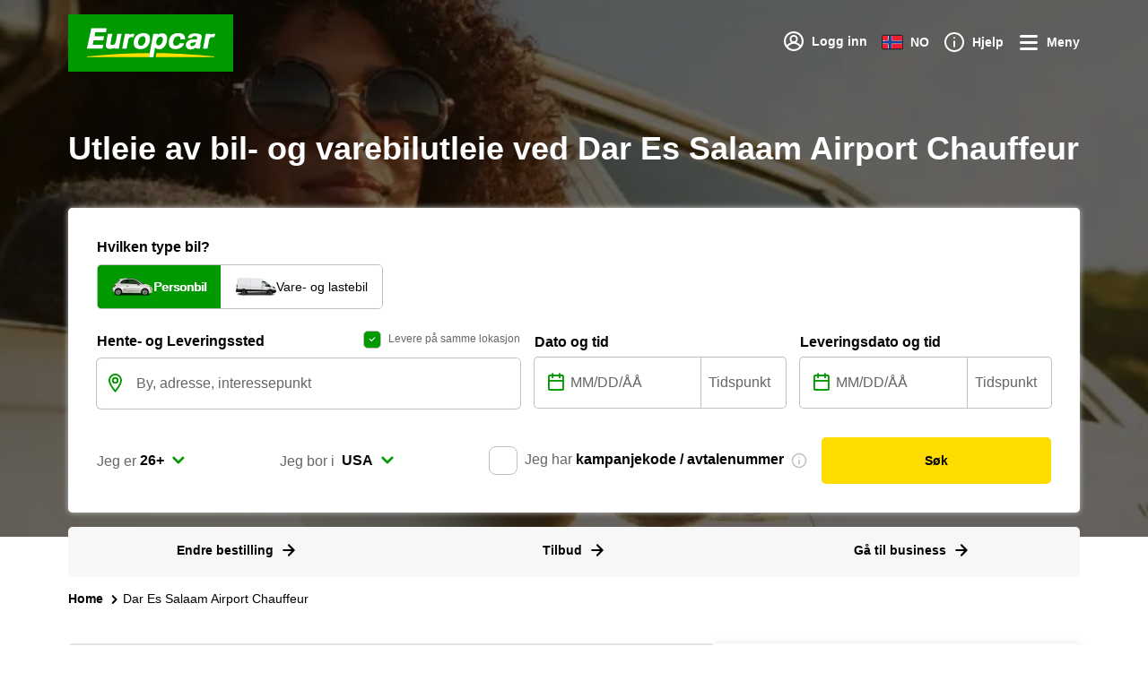

--- FILE ---
content_type: text/html; charset=utf-8
request_url: https://www.europcar.no/nb-no/places/bilutleie-tanzania/dar-es-salaam/dar-es-salaam-airport-chauffeur
body_size: 122879
content:
<!doctype html>
<html data-n-head-ssr lang="nb" data-n-head="%7B%22lang%22:%7B%22ssr%22:%22nb%22%7D%7D">
  <head >
    <meta data-n-head="ssr" http-equiv="X-UA-Compatible" content="IE=edge"><meta data-n-head="ssr" charset="utf-8"><meta data-n-head="ssr" name="viewport" content="width=device-width, initial-scale=1"><meta data-n-head="ssr" name="keywords" content="europe, van hire, car hire, worldwide, car rental" data-hid="keywords"><meta data-n-head="ssr" name="robots" content="index, follow" data-hid="robots"><meta data-n-head="ssr" property="og:type" content="website" data-hid="og:type"><meta data-n-head="ssr" name="twitter:card" content="Europcar" data-hid="twitter:creator"><meta data-n-head="ssr" name="twitter:card" content="summary_large_image" data-hid="twitter:card"><meta data-n-head="ssr" property="fb:app_id" content="1376510945738032" data-hid="fb:app_id"><meta data-n-head="ssr" name="twitter:site" content="@europcar" data-hid="twitter:site"><meta data-n-head="ssr" data-hid="charset" charset="utf-8"><meta data-n-head="ssr" data-hid="mobile-web-app-capable" name="mobile-web-app-capable" content="yes"><meta data-n-head="ssr" data-hid="apple-mobile-web-app-status-bar-style" name="apple-mobile-web-app-status-bar-style" content="black-translucent"><meta data-n-head="ssr" data-hid="apple-mobile-web-app-title" name="apple-mobile-web-app-title" content="Europcar"><meta data-n-head="ssr" data-hid="theme-color" name="theme-color" content="#090"><meta data-n-head="ssr" data-hid="description" name="description" content="Din bil- og varebilutleie på Dar Es Salaam Airport Chauffeur: enkelhet, et eksepsjonelt bredt utvalg og eksklusive tilbud"><meta data-n-head="ssr" data-hid="og:title" property="og:title" content="Bil- og varebilutleie Dar Es Salaam Airport Chauffeur"><meta data-n-head="ssr" property="og:description" content="Din bil- og varebilutleie på Dar Es Salaam Airport Chauffeur: enkelhet, et eksepsjonelt bredt utvalg og eksklusive tilbud" data-hid="og:description"><meta data-n-head="ssr" data-hid="og:site_name" property="og:site_name" content="Europcar"><title>Bil- og varebilutleie Dar Es Salaam Airport Chauffeur</title><script type="text/javascript">/*
 Copyright and licenses see https://www.dynatrace.com/company/trust-center/customers/reports/ */
(function(){function ab(){var ta;(ta=void 0===bb.dialogArguments&&navigator.cookieEnabled)||(document.cookie="__dTCookie=1;SameSite=Lax",ta=document.cookie.includes("__dTCookie"),ta=(document.cookie="__dTCookie=1; expires=Thu, 01-Jan-1970 00:00:01 GMT",ta));return ta}function Fa(){if(ab()){var ta=bb.dT_,Ga=null==ta?void 0:ta.platformPrefix,fb;if(fb=!ta||Ga){var Xa;fb=(null===(Xa=document.currentScript)||void 0===Xa?void 0:Xa.getAttribute("data-dtconfig"))||"domain=europcar.no|reportUrl=/rb_9d9955e8-aee4-486c-862a-6a8b46a4d066|app=e9b36e85a71cdb1c|coo=1|owasp=1|featureHash=ANVfhqru|rdnt=1|uxrgce=1|cuc=j2oepnkw|mel=100000|md=mdcc1=btc_vars.confirmation_total_amount_tax_incl_EUR|lastModification=1768260923677|mdp=mdcc1|tp=500,50,0|srbbv=2|agentUri=/ruxitagentjs_ANVfhqru_10327251022105625.js|auto=1|domain=europcar.no|rid=RID_-218009976|rpid=-2144425977";
fb=(Xa=null==ta?void 0:ta.minAgentVersion)&&"10327251022105625"<`${Xa}`?(console.log("[CookiePrefix/initConfig] Min agent version detected, and javascript agent is older - the javascript agent will not be initialized!"),!1):Ga&&!fb.includes(`cuc=${Ga}`)?(console.log(`[CookiePrefix/initConfig] value of platformPrefix [${Ga}] does not match the "cuc" value in the current config - initConfig will not initialize!`),!1):!0}fb&&(ta={cfg:"domain=europcar.no|reportUrl=/rb_9d9955e8-aee4-486c-862a-6a8b46a4d066|app=e9b36e85a71cdb1c|coo=1|owasp=1|featureHash=ANVfhqru|rdnt=1|uxrgce=1|cuc=j2oepnkw|mel=100000|md=mdcc1=btc_vars.confirmation_total_amount_tax_incl_EUR|lastModification=1768260923677|mdp=mdcc1|tp=500,50,0|srbbv=2|agentUri=/ruxitagentjs_ANVfhqru_10327251022105625.js|auto=1|domain=europcar.no|rid=RID_-218009976|rpid=-2144425977",
iCE:ab,platformCookieOffset:null==ta?void 0:ta.platformCookieOffset},Ga&&(ta.platformPrefix=Ga),bb.dT_=ta)}}function Ya(ta){return"function"==typeof ta}function hb(){let ta=window.performance;return ta&&Ba&&Va&&!!ta.timeOrigin&&Ya(ta.now)&&Ya(ta.getEntriesByType)&&Ya(ta.getEntriesByName)&&Ya(ta.setResourceTimingBufferSize)&&Ya(ta.clearResourceTimings)}this.dT_&&dT_.prm&&dT_.prm();var bb="undefined"!=typeof globalThis?globalThis:"undefined"!=typeof window?window:void 0,Va="function"==typeof PerformanceResourceTiming||
"object"==typeof PerformanceResourceTiming,Ba="function"==typeof PerformanceNavigationTiming||"object"==typeof PerformanceNavigationTiming;if((!("documentMode"in document)||Number.isNaN(document.documentMode))&&hb()){let ta=bb.dT_;!ta||!ta.cfg&&ta.platformPrefix?Fa():ta.gCP||(bb.console.log("Duplicate agent injection detected, turning off redundant initConfig."),ta.di=1)}})();
(function(){function ab(){let f=0;try{f=Math.round(Qa.performance.timeOrigin)}catch(p){}if(0>=f||Number.isNaN(f)||!Number.isFinite(f))de.push({severity:"Warning",type:"ptoi",text:`performance.timeOrigin is invalid, with a value of [${f}]. Falling back to performance.timing.navigationStart`}),f=Ne;return zd=f,Ue=Fa,zd}function Fa(){return zd}function Ya(){return Ue()}function hb(){let f=0;try{f=Math.round(Qa.performance.now())}catch(p){}return 0>=f||Number.isNaN(f)||!Number.isFinite(f)?Date.now()-
Ue():f}function bb(f,p){if(!p)return"";var y=f+"=";f=p.indexOf(y);if(0>f)return"";for(;0<=f;){if(0===f||" "===p.charAt(f-1)||";"===p.charAt(f-1))return y=f+y.length,f=p.indexOf(";",f),0<=f?p.substring(y,f):p.substring(y);f=p.indexOf(y,f+y.length)}return""}function Va(f){return bb(f,document.cookie)}function Ba(){}function ta(f,p=[]){var y;if(!f||"object"!=typeof f&&"function"!=typeof f)return!1;let L="number"!=typeof p?p:[],U=null,wa=[];switch("number"==typeof p?p:5){case 0:U="Array";break;case 1:U=
"Boolean";break;case 2:U="Number";break;case 3:U="String";break;case 4:U="Function";break;case 5:U="Object";break;case 6:U="Date";wa.push("getTime");break;case 7:U="Error";wa.push("name","message");break;case 8:U="Element";break;case 9:U="HTMLElement";break;case 10:U="HTMLImageElement";wa.push("complete");break;case 11:U="PerformanceEntry";break;case 13:U="PerformanceResourceTiming";break;case 14:U="PerformanceNavigationTiming";break;case 15:U="CSSRule";wa.push("cssText","parentStyleSheet");break;
case 16:U="CSSStyleSheet";wa.push("cssRules","insertRule");break;case 17:U="Request";wa.push("url");break;case 18:U="Response";wa.push("ok","status","statusText");break;case 19:U="Set";wa.push("add","entries","forEach");break;case 20:U="Map";wa.push("set","entries","forEach");break;case 21:U="Worker";wa.push("addEventListener","postMessage","terminate");break;case 22:U="XMLHttpRequest";wa.push("open","send","setRequestHeader");break;case 23:U="SVGScriptElement";wa.push("ownerSVGElement","type");break;
case 24:U="HTMLMetaElement";wa.push("httpEquiv","content","name");break;case 25:U="HTMLHeadElement";break;case 26:U="ArrayBuffer";break;case 27:U="ShadowRoot",wa.push("host","mode")}let {Pe:db,af:Lb}={Pe:U,af:wa};if(!db)return!1;p=Lb.length?Lb:L;if(!L.length)try{if(Qa[db]&&f instanceof Qa[db]||Object.prototype.toString.call(f)==="[object "+db+"]")return!0;if(f&&f.nodeType&&1===f.nodeType){let Ub=null===(y=f.ownerDocument.defaultView)||void 0===y?void 0:y[db];if("function"==typeof Ub&&f instanceof
Ub)return!0}}catch(Ub){}for(let Ub of p)if("string"!=typeof Ub&&"number"!=typeof Ub&&"symbol"!=typeof Ub||!(Ub in f))return!1;return!!p.length}function Ga(f,p,y,L){"undefined"==typeof L&&(L=Xa(p,!0));"boolean"==typeof L&&(L=Xa(p,L));f===Qa?we&&we(p,y,L):ee&&ta(f,21)?Ge.call(f,p,y,L):f.addEventListener&&(f===Qa.document||f===Qa.document.documentElement?gh.call(f,p,y,L):we.call(f,p,y,L));L=!1;for(let U=Ad.length;0<=--U;){let wa=Ad[U];if(wa.object===f&&wa.event===p&&wa.Y===y){L=!0;break}}L||Ad.push({object:f,
event:p,Y:y})}function fb(f,p,y,L){for(let U=Ad.length;0<=--U;){let wa=Ad[U];if(wa.object===f&&wa.event===p&&wa.Y===y){Ad.splice(U,1);break}}"undefined"==typeof L&&(L=Xa(p,!0));"boolean"==typeof L&&(L=Xa(p,L));f===Qa?Bf&&Bf(p,y,L):f.removeEventListener&&(f===Qa.document||f===Qa.document.documentElement?Qg.call(f,p,y,L):Bf.call(f,p,y,L))}function Xa(f,p){let y=!1;try{if(we&&Vh.includes(f)){let L=Object.defineProperty({},"passive",{get(){y=!0}});we("test",Ba,L)}}catch(L){}return y?{passive:!0,capture:p}:
p}function Ca(){let f=Ad;for(let p=f.length;0<=--p;){let y=f[p];fb(y.object,y.event,y.Y)}Ad=[]}function ja(f){return"function"==typeof f}function ya(f){if(f&&void 0!==f[qg])return f[qg];let p=ja(f)&&/{\s+\[native code]/.test(Function.prototype.toString.call(f));return f&&(f[qg]=p),p}function ua(f,p,...y){return void 0!==Function.prototype.bind&&ya(Function.prototype.bind)?Function.prototype.bind.call(f,p,...y):function(...L){return f.apply(p,(y||[]).concat(Array.prototype.slice.call(arguments)||[]))}}
function R(){if(Of){let f=new Of;if(Kd)for(let p of Rg)void 0!==Kd[p]&&(f[p]=ua(Kd[p],f));return f}return new Qa.XMLHttpRequest}function aa(){return zc()}function xa(f,p,...y){function L(){delete Rd[U];f.apply(this,arguments)}let U,wa=He;return"apply"in wa?(y.unshift(L,p),U=wa.apply(Qa,y)):U=wa(L,p),Rd[U]=!0,U}function N(f){delete Rd[f];let p=ke;"apply"in p?p.call(Qa,f):p(f)}function Y(f){xe.push(f)}function ka(f){let p=xe.length;for(;p--;)if(xe[p]===f){xe.splice(p,1);break}}function Sa(){return xe}
function O(f,p){return Gd(f,p)}function ea(f){Sd(f)}function fa(f,p){if(!Pf||!Qf)return"";f=new Pf([f],{type:p});return Qf(f)}function S(f,p){return mf?new mf(f,p):void 0}function C(f){"function"==typeof f&&rg.push(f)}function V(){return rg}function la(){return Ne}function M(f){function p(...y){if("number"!=typeof y[0]||!Rd[y[0]])try{return f.apply(this,y)}catch(L){return f(y[0])}}return p[Wh]=f,p}function oa(){return de}function sa(){Ue=ab;zc=()=>Math.round(Ue()+hb());(Number.isNaN(zc())||0>=zc()||
!Number.isFinite(zc()))&&(zc=()=>Date.now())}function Ta(){Ie&&(Qa.clearTimeout=ke,Qa.clearInterval=Sd,Ie=!1)}function nb(f){f=encodeURIComponent(f);let p=[];if(f)for(let y=0;y<f.length;y++){let L=f.charAt(y);p.push(Cf[L]||L)}return p.join("")}function cb(f){return f.includes("^")&&(f=f.split("^^").join("^"),f=f.split("^dq").join('"'),f=f.split("^rb").join(">"),f=f.split("^lb").join("<"),f=f.split("^p").join("|"),f=f.split("^e").join("="),f=f.split("^s").join(";"),f=f.split("^c").join(","),f=f.split("^bs").join("\\")),
f}function tb(){return le}function Eb(f){le=f}function Qb(f){let p=Oa("rid"),y=Oa("rpid");p&&(f.rid=p);y&&(f.rpid=y)}function Vb(f){if(f=f.xb){f=cb(f);try{le=new RegExp(f,"i")}catch(p){}}else le=void 0}function Zb(f){return"n"===f||"s"===f||"l"===f?`;SameSite=${Sg[f]}`:""}function ia(f,p,y){let L=1,U=0;do document.cookie=f+'=""'+(p?";domain="+p:"")+";path="+y.substring(0,L)+"; expires=Thu, 01 Jan 1970 00:00:01 GMT;",L=y.indexOf("/",L),U++;while(-1!==L&&5>U)}function za(f,p=document.cookie){return bb(f,
p)}function Ob(f){var p;return function(){if(p)return p;var y,L,U,wa,db=-1!==Rf?Rf:(null===(L=null===(y=Qa.dT_)||void 0===y?void 0:y.scv)||void 0===L?void 0:L.call(y,"postfix"))||(null===(wa=null===(U=Qa.dT_)||void 0===U?void 0:U.gCP)||void 0===wa?void 0:wa.call(U));y=(y=(Rf=db,db))?"".concat(f).concat(y):f;return p=y,y}}function Ac(){let f=(document.domain||location.hostname||"").split(".");return 1>=f.length?[]:f}function qb(f,p){p=`dTValidationCookieValue;path=/;domain=${f}${Zb(p)}`;return document.cookie=
`${nf()}=${p}`,za(nf())?(ia(nf(),f,"/"),!0):!1}function kc(){var f=Tg.dT_.scv("agentUri");if(!f)return"ruxitagentjs";f=f.substring(f.lastIndexOf("/")+1);return f.includes("_")?f.substring(0,f.indexOf("_")):f}function Bb(){return Qa.dT_}function Fb(f){ca("eao")?ye=f:Qa.console.log(`${Sf} App override configuration is not enabled! The provided app config callback method will not be invoked!`)}function fc(f){let p=navigator.userAgent;if(!p)return null;let y=p.indexOf("DTHybrid/1.0");return-1===y?null:
(f=p.substring(y).match(new RegExp(`(^|\\s)${f}=([^\\s]+)`)))?f[2]:null}function Q(){return navigator.userAgent.includes("Googlebot")||navigator.userAgent.includes("AdsBot-Google")}function X(f){let p=f,y=Math.pow(2,32);return function(){return p=(1664525*p+1013904223)%y,p/y}}function Ka(f,p){return Number.isNaN(f)||Number.isNaN(p)?Math.floor(33*td()):Math.floor(td()*(p-f+1))+f}function ba(f){if(Number.isNaN(f)||0>f)return"";var p=Qa.crypto;if(p&&!Q())p=p.getRandomValues(new Uint8Array(f));else{p=
[];for(var y=0;y<f;y++)p.push(Ka(0,32))}f=Array(f);for(y=0;y<p.length;y++){let L=Math.abs(p[y]%32);f.push(String.fromCharCode(L+(9>=L?48:55)))}return f.join("")}function $a(f=!0){Ve=f}function lb(){return Td}function Na(){let f=Qa.dT_;try{let U=Qa.parent;for(;U&&U!==Qa;){let wa=U.dT_;var p;if(p=!!(wa&&"ea"in wa)&&"10327251022105625"===wa.version){var y=f,L=wa;let db=!y.bcv("ac")||y.scv("app")===L.scv("app"),Lb=y.scv("postfix"),Ub=L.scv("postfix");p=db&&Lb===Ub}if(p)return wa.tdto();U=U!==U.parent?
U.parent:void 0}}catch(U){}return f}function dc(f,p="",y){var L=f.indexOf("h"),U=f.indexOf("v"),wa=f.indexOf("e");let db=f.substring(f.indexOf("$")+1,L);L=-1!==U?f.substring(L+1,U):f.substring(L+1);!p&&-1!==U&&(-1!==wa?p=f.substring(U+1,wa):p=f.substring(U+1));f=null;y||(U=Number.parseInt(db.split("_")[0]),wa=zc()%We,y=(wa<U&&(wa+=We),U+9E5>wa));return y&&(f={frameId:db,actionId:"-"===L?"-":Number.parseInt(L),visitId:""}),{visitId:p,Cd:f}}function Hb(f,p,y){var L=Ja("pcl");L=f.length-L;0<L&&f.splice(0,
L);L=Bd(za(Ed(),y));let U=[],wa=L?`${L}$`:"";for(db of f)"-"!==db.actionId&&U.push(`${wa}${db.frameId}h${db.actionId}`);f=U.join("p");var db=(f||(Ve&&(Bc(!0,"a",y),$a(!1)),f+=`${L}$${Td}h-`),f+=`v${p||ha(y)}`,f+="e0",f);vc(of(),db,void 0,ca("ssc"))}function Xb(f,p=document.cookie){var y=za(of(),p);p=[];if(y&&"-"!==y){var L=y.split("p");y="";for(let U of L)L=dc(U,y,f),y=L.visitId,L.Cd&&p.push(L.Cd);for(let U of p)U.visitId=y}return p}function wc(f,p){let y=document.cookie;p=Xb(p,y);let L=!1;for(let U of p)U.frameId===
Td&&(U.actionId=f,L=!0);L||p.push({frameId:Td,actionId:f,visitId:""});Hb(p,void 0,y)}function mc(){return Hd}function ib(f,p){try{Qa.localStorage.setItem(f,p)}catch(y){}}function w(f){try{Qa.localStorage.removeItem(f)}catch(p){}}function x(f){try{return Qa.localStorage.getItem(f)}catch(p){}return null}function r(f,p=document.cookie||""){return p.split(f+"=").length-1}function E(f,p){var y=r(f,p);if(1<y){p=Oa("domain")||Qa.location.hostname;let L=Qa.location.hostname,U=Qa.location.pathname,wa=0,db=
0;ud.add(f);do{let Lb=L.substring(wa);if(Lb!==p||"/"!==U){ia(f,Lb===p?"":Lb,U);let Ub=r(f);Ub<y&&(ud.add(Lb),y=Ub)}wa=L.indexOf(".",wa)+1;db++}while(0!==wa&&10>db&&1<y);Oa("domain")&&1<y&&ia(f,"",U)}}function T(){var f=document.cookie;E(of(),f);E(Ed(),f);E(od(),f);f=ud.size;0<f&&f!==Xe&&(Xe=f,de.push({severity:"Error",type:"dcn",text:`Duplicate cookie name${1!==f?"s":""} detected: ${Array.from(ud).join(",")}`}))}function P(){ud=new Set;T();Y(function(f,p,y,L){0===ud.size||p||(f.av(L,"dCN",Array.from(ud).join(",")),
ud.clear(),Xe=0)})}function ha(f){return na(f)||Bc(!0,"c",f)}function na(f){if(J(f)<=zc())return Bc(!0,"t",f);let p=yc(f);if(p){let y=hh.exec(p);f=y&&3===y.length&&32===y[1].length&&!Number.isNaN(Number.parseInt(y[2]))?(Sb(Cd(),p),p):Bc(!0,"i",f)}else f=Bc(!0,"c",f);return f}function Da(f,p){var y=zc();p=Gc(p).kc;f&&(p=y);$c(y+Ye+"|"+p);ad()}function pb(f){let p="t"+(zc()-J(f));Bc(!0,p,f)}function yc(f){var p,y;return null!==(y=null===(p=Xb(!0,f)[0])||void 0===p?void 0:p.visitId)&&void 0!==y?y:qc(Cd())}
function Hc(){let f=ba(Ld);try{f=f.replace(/\d/g,function(p){p=.1*Number.parseInt(p);return String.fromCharCode(Math.floor(25*p+65))})}catch(p){throw ta(p,7),p;}return f+="-0",f}function Cc(f,p){let y=Xb(!1,p);Hb(y,f,p);Sb(Cd(),f);Da(!0)}function dd(f,p,y){return Bc(f,p,y)}function Bc(f,p,y){f&&(Oe=!0);f=yc(y);y=Hc();Cc(y);if(yc(document.cookie))for(let L of Md)L(y,Oe,p,f);return y}function Ec(f){Md.push(f)}function Lc(f){f=Md.indexOf(f);-1!==f&&Md.splice(f)}function ad(f){pf&&N(pf);pf=xa(Xc,J(f)-
zc())}function Xc(){let f=document.cookie;return J(f)<=zc()?(sb(pb,[f]),!0):(I(ad),!1)}function $c(f){let p=ua(vc,null,od(),f,void 0,ca("ssc"));p();let y=za(od());""!==y&&f!==y&&(T(),p(),f===za(od())||sg||(de.push({severity:"Error",type:"dcn",text:"Could not sanitize cookies"}),sg=!0));Sb(od(),f)}function id(f,p){p=za(f,p);return p||(p=qc(f)||""),p}function jd(){var f=na()||"";Sb(Cd(),f);f=id(od());$c(f);w(Cd());w(od())}function Gc(f){let p={Zc:0,kc:0};if(f=id(od(),f))try{let y=f.split("|");2===y.length&&
(p.Zc=Number.parseInt(y[0]),p.kc=Number.parseInt(y[1]))}catch(y){}return p}function J(f){f=Gc(f);return Math.min(f.Zc,f.kc+Df)}function W(f){Ye=f}function D(){let f=Oe;return Oe=!1,f}function ra(){Xc()||Da(!1)}function Ia(){if(ca("nsfnv")){var f=za(Ed());if(!f.includes(`${Ze}-`)){let p=Ea(f).serverId;f=f.replace(`${Ze}${p}`,`${Ze}${`${-1*Ka(2,me)}`.replace("-","-2D")}`);pd(f)}}}function Pa(){I(function(){if(!ed()){let f=-1*Ka(2,me),p=ba(Ld);pd(`v_4${Ze}${`${f}`.replace("-","-2D")}_sn_${p}`)}},!0);
Ec(Ia)}function Ea(f){var p;let y={},L={sessionId:"",serverId:"",overloadState:0,appState:y};var U=f.split($e);if(2<U.length&&0===U.length%2){f=+U[1];if(Number.isNaN(f)||3>f)return L;f={};for(var wa=2;wa<U.length;wa++){let db=U[wa];db.startsWith(Tf)?y[db.substring(6).toLowerCase()]=+U[wa+1]:f[db]=U[wa+1];wa++}f.sn?(U=f.sn,L.sessionId=U.length===Ld||12>=U.length?U:""):L.sessionId="hybrid";if(f.srv){a:{U=f.srv.replace("-2D","-");if(!Number.isNaN(+U)&&(wa=Number.parseInt(U),wa>=-me&&wa<=me))break a;
U=""}L.serverId=U}U=+f.ol;1===U&&ob(pc());0<=U&&2>=U&&(L.overloadState=U);f=+f.prv;Number.isNaN(f)||(L.privacyState=1>f||4<f?1:f);f=null===(p=Oa("app"))||void 0===p?void 0:p.toLowerCase();p=y[f];!Number.isNaN(p)&&0===p&&ob(pc())}return L}function ob(f){let p=Bb();f||(p.disabled=!0,p.overloadPrevention=!0)}function Ua(){if(yb()||Qa.dynatraceMobile){let f=Va("dtAdkSettings")||fc("dtAdkSettings")||"";return Ea(f).privacyState||null}return null}function yb(){var f,p;let y=Qa.MobileAgent;if(y)return y;
let L=null===(p=null===(f=Qa.webkit)||void 0===f?void 0:f.messageHandlers)||void 0===p?void 0:p.MobileAgent;if(L)return{incrementActionCount:()=>L.postMessage({api:"incrementActionCount"})}}function sb(f,p){return!Wb()||Bb().overloadPrevention&&!pc()?null:f.apply(this,p)}function Wb(){let f=Ua();return 2===f||1===f?!1:!ca("coo")||ca("cooO")||pc()}function Yb(f,p){try{Qa.sessionStorage.setItem(f,p)}catch(y){}}function Sb(f,p){sb(Yb,[f,p])}function qc(f){try{return Qa.sessionStorage.getItem(f)}catch(p){}return null}
function Ic(f){try{Qa.sessionStorage.removeItem(f)}catch(p){}}function tc(f){document.cookie=f+'="";path=/'+(Oa("domain")?";domain="+Oa("domain"):"")+"; expires=Thu, 01 Jan 1970 00:00:01 GMT;"}function Dc(f,p,y,L){p||0===p?(p=(p+"").replace(/[\n\r;]/g,"_"),f=f+"="+p+";path=/"+(Oa("domain")?";domain="+Oa("domain"):""),y&&(f+=";expires="+y.toUTCString()),f+=Zb(Oa("cssm")),L&&"https:"===location.protocol&&(f+=";Secure"),document.cookie=f):tc(f)}function vc(f,p,y,L){sb(Dc,[f,p,y,L])}function Dd(f){return!!f.includes("v_4")}
function md(f){f=za(Ed(),f);f||(f=(f=qc(Ed()))&&Dd(f)?(pd(f),f):"");return Dd(f)?f:""}function pd(f){vc(Ed(),f,void 0,ca("ssc"))}function vd(f){return(f=f||md())?Ea(f):{sessionId:"",serverId:"",overloadState:0,appState:{}}}function Bd(f){return vd(f).serverId}function ed(f){return vd(f).sessionId}function pc(){return navigator.userAgent.includes(Nd)}function ze(f){let p={};f=f.split("|");for(let y of f)f=y.split("="),2===f.length&&(p[f[0]]=decodeURIComponent(f[1].replace(/\+/g," ")));return p}function A(){let f=
kc();return(f.indexOf("dbg")===f.length-3?f.substring(0,f.length-3):f)+"_"+Oa("app")+"_Store"}function B(f,p={},y){f=f.split("|");for(var L of f){f=L;let U=L.indexOf("="),wa;-1===U?(wa=f,p[wa]="1"):(f=L.substring(0,U),wa=f,p[wa]=L.substring(U+1,L.length))}!y&&(y=p.spc)&&(L=document.createElement("textarea"),L.innerHTML=y,p.spc=L.value);return p}function F(f){var p;return null!==(p=ic[f])&&void 0!==p?p:Ud[f]}function ca(f){f=F(f);return"false"===f||"0"===f?!1:!!f}function Ja(f){var p=F(f);p=Number.parseInt(p);
return Number.isNaN(p)&&(p=Ud[f]),p}function Oa(f){if("app"===f){a:{try{if(ye){var p=ye();if(p&&"string"==typeof p&&qf.test(p)){var y=p;break a}Qa.console.log(`${Sf} Registered app config callback method did not return a string in the correct app id format ${qf} The default app ID will be used instead! Got value: ${p}`)}}catch(L){Qa.console.log(`${Sf} Failed to execute the registered app config callback method! The default app ID will be used instead!`,L)}y=void 0}if(y)return y}return(F(f)||"")+""}
function jb(f,p){ic[f]=p+""}function xb(f){return ic=f,ic}function Cb(f){let p=ic[f];p&&(ic[f]=p.includes("#"+f.toUpperCase())?"":p)}function Ib(f){var p=f.agentUri;null!=p&&p.includes("_")&&(p=/([A-Za-z]*)\d{0,4}_(\w*)_\d+/g.exec(p))&&p.length&&2<p.length&&(f.featureHash=p[2])}function $b(f){var p=Bb().platformCookieOffset;if("number"==typeof p){a:{var y=Oa("cssm");var L=Ac();if(L.length)for(p=L.slice(p);p.length;){if(qb(p.join("."),y)){y=p.join(".");break a}p.shift()}y=""}y&&(f.domain=y)}else if(y=
f.domain||"",p=(p=location.hostname)&&y?p===y||p.includes("."+y,p.length-("."+y).length):!0,!y||!p){f.domainOverride||(f.domainOriginal=f.domain||"",f.domainOverride=`${location.hostname},${y}`,delete f.domain);a:{L=Oa("cssm");let wa=Ac().reverse();if(wa.length){var U=wa[0];for(let db=1;db<=wa.length;db++){if(qb(U,L)){L=U;break a}let Lb=wa[db];Lb&&(U=`${Lb}.${U}`)}}L=""}L&&(f.domain=L);p||de.push({type:"dpi",severity:"Warning",text:`Configured domain "${y}" is invalid for current location "${location.hostname}". Agent will use "${f.domain}" instead.`})}}
function m(f,p){$b(f);let y=ic.pVO;(y&&(f.pVO=y),p)||(f.bp=(f.bp||Ud.bp)+"")}function t(f,p){if(null==f||!f.attributes)return p;let y=p;var L=f.attributes.getNamedItem("data-dtconfig");if(!L)return y;f=f.src;L=L.value;let U={};ic.legacy="1";var wa=/([A-Za-z]*)_(\w*)_(\d+)/g;let db=null;wa=(f&&(db=wa.exec(f),null!=db&&db.length&&(U.agentUri=f,U.featureHash=db[2],U.agentLocation=f.substring(0,f.indexOf(db[1])-1),U.buildNumber=db[3])),L&&B(L,U,!0),$b(U),U);if(!p)y=wa;else if(!wa.syntheticConfig)return wa;
return y}function u(){return ic}function G(f){return Ud[f]===F(f)}function I(f,p=!1){Wb()?f():p?tg.push(f):ug.push(f)}function ma(){if(!ca("coo")||Wb())return!1;for(let f of ug)xa(f,0);ug=[];jb("cooO",!0);for(let f of tg)f();return tg.length=0,!0}function pa(){if(!ca("coo")||!Wb())return!1;jb("cooO",!1);tc(Ed());tc(of());tc(vg());tc("dtAdk");tc(Yc());tc(od());try{Ic(Cd()),Ic(od()),w(Cd()),w(od()),Ic(Yc()),Ic(Ed()),w(A()),w("dtAdk")}catch(f){}return!0}function Ma(){var f=za(Yc());if(!f||45!==(null==
f?void 0:f.length))if(f=x(Yc())||qc(Yc()),45!==(null==f?void 0:f.length)){ih=!0;let p=zc()+"";f=(p+=ba(45-p.length),p)}return Wa(f),f}function Wa(f){let p;if(ca("dpvc")||ca("pVO"))Sb(Yc(),f);else{p=new Date;var y=p.getMonth()+Math.min(24,Math.max(1,Ja("rvcl")));p.setMonth(y);y=Yc();sb(ib,[y,f])}vc(Yc(),f,p,ca("ssc"))}function gb(){return ih}function rb(f){let p=za(Yc());tc(Yc());Ic(Yc());w(Yc());jb("pVO",!0);Wa(p);f&&sb(ib,["dt-pVO","1"]);jd()}function zb(){w("dt-pVO");ca("pVO")&&(jb("pVO",!1),Ma());
Ic(Yc());jd()}function hc(f,p,y,L,U,wa){let db=document.createElement("script");db.setAttribute("src",f);p&&db.setAttribute("defer","defer");y&&(db.onload=y);L&&(db.onerror=L);U&&db.setAttribute("id",U);if(f=wa){var Lb;f=null!=(null===(Lb=document.currentScript)||void 0===Lb?void 0:Lb.attributes.getNamedItem("integrity"))}f&&db.setAttribute("integrity",wa);db.setAttribute("crossorigin","anonymous");wa=document.getElementsByTagName("script")[0];wa.parentElement.insertBefore(db,wa)}function nc(f){return Uf+
"/"+Pe+"_"+f+"_"+(Ja("buildNumber")||Bb().version)+".js"}function Mc(){}function Oc(f,p){return function(){f.apply(p,arguments)}}function Mb(f){if(!(this instanceof Mb))throw new TypeError("Promises must be constructed via new");if("function"!=typeof f)throw new TypeError("not a function");this.oa=0;this.Ob=!1;this.qa=void 0;this.Da=[];jh(f,this)}function kd(f,p){for(;3===f.oa;)f=f.qa;0===f.oa?f.Da.push(p):(f.Ob=!0,Mb.qb(function(){var y=1===f.oa?p.Gb:p.Hb;if(null===y)(1===f.oa?Vd:Ae)(p.promise,f.qa);
else{try{var L=y(f.qa)}catch(U){Ae(p.promise,U);return}Vd(p.promise,L)}}))}function Vd(f,p){try{if(p===f)throw new TypeError("A promise cannot be resolved with itself.");if(p&&("object"==typeof p||"function"==typeof p)){var y=p.then;if(p instanceof Mb){f.oa=3;f.qa=p;wg(f);return}if("function"==typeof y){jh(Oc(y,p),f);return}}f.oa=1;f.qa=p;wg(f)}catch(L){Ae(f,L)}}function Ae(f,p){f.oa=2;f.qa=p;wg(f)}function wg(f){2===f.oa&&0===f.Da.length&&Mb.qb(function(){f.Ob||Mb.Ub(f.qa)});for(var p=0,y=f.Da.length;p<
y;p++)kd(f,f.Da[p]);f.Da=null}function Xh(f,p,y){this.Gb="function"==typeof f?f:null;this.Hb="function"==typeof p?p:null;this.promise=y}function jh(f,p){var y=!1;try{f(function(L){y||(y=!0,Vd(p,L))},function(L){y||(y=!0,Ae(p,L))})}catch(L){y||(y=!0,Ae(p,L))}}function xg(){return yg.qb=function(f){if("string"==typeof f)throw Error("Promise polyfill called _immediateFn with string");f()},yg.Ub=()=>{},yg}function Ef(){var f;(f=void 0===Qa.dialogArguments&&navigator.cookieEnabled)||(document.cookie="__dTCookie=1;SameSite=Lax",
f=document.cookie.includes("__dTCookie"),f=(document.cookie="__dTCookie=1; expires=Thu, 01-Jan-1970 00:00:01 GMT",f));return f}function zg(){var f,p;try{null===(p=null===(f=yb())||void 0===f?void 0:f.incrementActionCount)||void 0===p||p.call(f)}catch(y){}}function Vf(){let f=Qa.dT_;Qa.dT_={di:0,version:"10327251022105625",cfg:f?f.cfg:"",iCE:f?Ef:function(){return navigator.cookieEnabled},ica:1,disabled:!1,disabledReason:"",overloadPrevention:!1,gAST:la,ww:S,stu:fa,nw:aa,st:xa,si:O,aBPSL:Y,rBPSL:ka,
gBPSL:Sa,aBPSCC:C,gBPSCC:V,buildType:"dynatrace",gSSV:qc,sSSV:Sb,rSSV:Ic,rvl:w,iVSC:Dd,p3SC:Ea,dC:tc,sC:vc,esc:nb,gSId:Bd,gDtc:ed,gSC:md,sSC:pd,gC:Va,cRN:Ka,cRS:ba,cfgO:u,pCfg:ze,pCSAA:B,cFHFAU:Ib,sCD:m,bcv:ca,ncv:Ja,scv:Oa,stcv:jb,rplC:xb,cLSCK:A,gFId:lb,gBAU:nc,iS:hc,eWE:I,oEIEWA:sb,eA:ma,dA:pa,iNV:gb,gVID:Ma,dPV:rb,ePV:zb,sVIdUP:$a,sVTT:W,sVID:Cc,rVID:na,gVI:ha,gNVIdN:dd,gARnVF:D,cAUV:ra,uVT:Da,aNVL:Ec,rNVL:Lc,gPC:Xb,cPC:wc,sPC:Hb,clB:Ta,ct:N,aRI:Qb,iXB:Vb,gXBR:tb,sXBR:Eb,de:cb,iEC:zg,rnw:hb,gto:Ya,
ael:Ga,rel:fb,sup:Xa,cuel:Ca,iAEPOO:Wb,iSM:pc,gxwp:R,iIO:ta,prm:xg,cI:ea,gidi:oa,iDCV:G,gCF:za,gPSMB:Ua,lvl:x,gCP:null!=f&&f.platformPrefix?function(){return f.platformPrefix||""}:void 0,platformCookieOffset:null==f?void 0:f.platformCookieOffset,tdto:Na,gFLAI:mc,rACC:Fb,gAN:kc,gAFUA:fc}}function Yh(){xg();var f;Of=Qa.XMLHttpRequest;var p=null===(f=Qa.XMLHttpRequest)||void 0===f?void 0:f.prototype;if(p){Kd={};for(let L of Rg)void 0!==p[L]&&(Kd[L]=p[L])}we=Qa.addEventListener;Bf=Qa.removeEventListener;
gh=Qa.document.addEventListener;Qg=Qa.document.removeEventListener;He=Qa.setTimeout;Gd=Qa.setInterval;Ie||(ke=Qa.clearTimeout,Sd=Qa.clearInterval);f=Ef?Ef():navigator.cookieEnabled;var y;p=za("dtAdkSettings")||(null===(y=ne)||void 0===y?void 0:y.getItem("dtAdkSettings"))||fc("dtAdkSettings")||"";y=1===(Ea(p).overloadState||null);if(f){if(y)return!1}else return!1;return!0}function af(...f){Qa.console.log.apply(Qa.console,f)}this.dT_&&dT_.prm&&dT_.prm();var Tg="undefined"!=typeof window?window:self,
Qa="undefined"!=typeof globalThis?globalThis:"undefined"!=typeof window?window:void 0,ke,Sd,He,Gd,zd,Ue,Wh=Symbol.for("dt_2");Symbol.for("dt_3");var we,Bf,gh,Qg,ee=Qa.Worker,Ge=ee&&ee.prototype.addEventListener,Ad=[],Vh=["touchstart","touchend","scroll"],qg=Symbol.for("dt2-isNativeFunction"),Of,Rg="abort getAllResponseHeaders getResponseHeader open overrideMimeType send setRequestHeader".split(" "),Kd,mf=Qa.Worker,Pf=Qa.Blob,Qf=Qa.URL&&Qa.URL.createObjectURL,Ie=!1,xe,rg=[],de=[],Ne,ne,Rd={},zc,Cf=
{"!":"%21","~":"%7E","*":"%2A","(":"%28",")":"%29","'":"%27",hg:"%24",";":"%3B",",":"%2C"},le,Sg={l:"Lax",s:"Strict",n:"None"},Rf=-1,of=Ob("dtPC"),Ed=Ob("dtCookie"),od=Ob("rxvt"),Yc=Ob("rxVisitor"),nf=Ob("dTValidationCookie"),vg=Ob("dtSa"),Ud,Sf="[Dynatrace RUM JavaScript]",qf=/^[\da-f]{12,16}$/,ye,td,Be,Ve=!1,Td,We=6E8,Hd,Ld=32,Cd=Ob("rxvisitid"),ud,Xe=0,hh=/([A-Z]+)-(\d+)/,Md=[],Ye,Df,Oe=!1,pf,sg=!1,$e="_",me=32768,Ze=`${$e}srv${$e}`,Tf="app-3A",Nd="RuxitSynthetic",Zh=/c(\w+)=([^ ]+(?: (?!c?\w+=)[^ ()c]+)*)/g,
ic={},ug=[],tg=[],ih=!1,Wf,Uf,Pe,$h=setTimeout;Mb.prototype.catch=function(f){return this.then(null,f)};Mb.prototype.then=function(f,p){var y=new this.constructor(Mc);return kd(this,new Xh(f,p,y)),y};Mb.prototype.finally=function(f){var p=this.constructor;return this.then(function(y){return p.resolve(f()).then(function(){return y})},function(y){return p.resolve(f()).then(function(){return p.reject(y)})})};Mb.all=function(f){return new Mb(function(p,y){function L(Lb,Ub){try{if(Ub&&("object"==typeof Ub||
"function"==typeof Ub)){var ld=Ub.then;if("function"==typeof ld){ld.call(Ub,function(Od){L(Lb,Od)},y);return}}U[Lb]=Ub;0===--wa&&p(U)}catch(Od){y(Od)}}if(!f||"undefined"==typeof f.length)return y(new TypeError("Promise.all accepts an array"));var U=Array.prototype.slice.call(f);if(0===U.length)return p([]);for(var wa=U.length,db=0;db<U.length;db++)L(db,U[db])})};Mb.allSettled=function(f){return new this(function(p,y){function L(db,Lb){if(Lb&&("object"==typeof Lb||"function"==typeof Lb)){var Ub=Lb.then;
if("function"==typeof Ub){Ub.call(Lb,function(ld){L(db,ld)},function(ld){U[db]={status:"rejected",reason:ld};0===--wa&&p(U)});return}}U[db]={status:"fulfilled",value:Lb};0===--wa&&p(U)}if(!f||"undefined"==typeof f.length)return y(new TypeError(typeof f+" "+f+" is not iterable(cannot read property Symbol(Symbol.iterator))"));var U=Array.prototype.slice.call(f);if(0===U.length)return p([]);var wa=U.length;for(y=0;y<U.length;y++)L(y,U[y])})};Mb.resolve=function(f){return f&&"object"==typeof f&&f.constructor===
Mb?f:new Mb(function(p){p(f)})};Mb.reject=function(f){return new Mb(function(p,y){y(f)})};Mb.race=function(f){return new Mb(function(p,y){if(!f||"undefined"==typeof f.length)return y(new TypeError("Promise.race accepts an array"));for(var L=0,U=f.length;L<U;L++)Mb.resolve(f[L]).then(p,y)})};Mb.qb="function"==typeof setImmediate&&function(f){setImmediate(f)}||function(f){$h(f,0)};Mb.Ub=function(f){"undefined"!=typeof console&&console&&console.warn("Possible Unhandled Promise Rejection:",f)};var yg=
Mb,Ug="function"==typeof PerformanceResourceTiming||"object"==typeof PerformanceResourceTiming,Ff="function"==typeof PerformanceNavigationTiming||"object"==typeof PerformanceNavigationTiming;(function(){var f,p,y,L;if(L=!("documentMode"in document&&!Number.isNaN(document.documentMode)))L=(L=window.performance)&&Ff&&Ug&&!!L.timeOrigin&&ja(L.now)&&ja(L.getEntriesByType)&&ja(L.getEntriesByName)&&ja(L.setResourceTimingBufferSize)&&ja(L.clearResourceTimings);if(L)if(L=!(null!==(f=navigator.userAgent)&&
void 0!==f&&f.includes("RuxitSynthetic")),!Qa.dT_||!Qa.dT_.cfg||"string"!=typeof Qa.dT_.cfg||"initialized"in Qa.dT_&&Qa.dT_.initialized)null!==(p=Qa.dT_)&&void 0!==p&&p.gCP?af("[CookiePrefix/initCode] initCode with cookie prefix already initialized, not initializing initCode!"):af("InitConfig not found or agent already initialized! This is an injection issue."),Qa.dT_&&(Qa.dT_.di=3);else if(L)try{Vf();Ud={ade:"",aew:!0,apn:"",agentLocation:"",agentUri:"",app:"",ac:!0,async:!1,ase:!1,auto:!1,bp:3,
bs:!1,buildNumber:0,csprv:!0,cepl:16E3,cls:!0,ccNcss:!1,coo:!1,cooO:!1,cssm:"0",cwtDomains:"",cwtUrl:"w2dax4xgw3",cwt:"",cors:!1,cuc:"",cce:!1,cux:!1,postfix:"",dataDtConfig:"",debugName:"",dvl:500,dASXH:!1,disableCookieManager:!1,dKAH:!1,disableLogging:!1,dmo:!1,doel:!1,dpch:!1,dpvc:!1,disableXhrFailures:!1,domain:"",domainOverride:"",domainOriginal:"",doNotDetect:"",ds:!0,dsndb:!1,dsa:!1,dsss:!1,dssv:!0,earxa:!0,eao:!1,exp:!1,eni:!0,etc:!0,expw:!1,instr:"",evl:"",fa:!1,fvdi:!1,featureHash:"",hvt:216E5,
imm:!1,ign:"",iub:"",iqvn:!1,initializedModules:"",lastModification:0,lupr:!0,lab:!1,legacy:!1,lt:!0,mb:"",md:"",mdp:"",mdl:"",mcepsl:100,mdn:5E3,mhl:4E3,mpl:1024,mmds:2E4,msl:3E4,bismepl:2E3,mel:200,mepp:10,moa:30,mrt:3,ntd:!1,nsfnv:!1,ncw:!1,oat:180,ote:!1,owasp:!1,pcl:20,pt:!0,perfbv:1,prfSmpl:0,pVO:!1,peti:!1,raxeh:!0,rdnt:0,nosr:!0,reportUrl:"dynaTraceMonitor",rid:"",ridPath:"",rpid:"",rcdec:12096E5,rtl:0,rtp:2,rtt:1E3,rtu:200,rvcl:24,sl:100,ssc:!1,svNB:!1,srad:!0,srbbv:1,srbw:!0,srcst:!1,srdinitrec:!0,
srmr:100,srms:"1,1,,,",srsr:1E5,srtbv:3,srtd:1,srtr:500,srvr:"",srvi:0,srwo:!1,srre:"",srxcss:!0,srxicss:!0,srficros:!0,srmrc:!1,srsdom:!0,srfirrbv:!0,srcss:!0,srmcrl:1,srmcrv:10,st:3E3,spc:"",syntheticConfig:!1,tal:0,tt:100,tvc:3E3,uxdce:!1,uxdcw:1500,uxrgce:!0,uxrgcm:"100,25,300,3;100,25,300,3",uam:!1,uana:"data-dtname,data-dtName",uanpi:0,pui:!1,usrvd:!0,vrt:!1,vcfi:!0,vcsb:!1,vcit:1E3,vct:50,vcx:50,vscl:0,vncm:1,vrei:"",xb:"",chw:"",xt:0,xhb:""};if(!Yh())throw Error("Error during initCode initialization");
try{ne=Qa.localStorage}catch(wd){}de=[];sa();Ne=zc();xe=[];Rd={};Ie||(Qa.clearTimeout=M(ke),Qa.clearInterval=M(Sd),Ie=!0);let qd=Math.random(),Fd=Math.random();Be=0!==qd&&0!==Fd&&qd!==Fd;if(Q()){var U=performance.getEntriesByType("navigation")[0];if(U){f=0;for(var wa in U){let wd=+U[wa];!Number.isNaN(wd)&&Number.isFinite(wd)&&(f+=Math.abs(wd))}var db=Math.floor(1E4*f)}else db=zc();td=X(db)}else Be?td=Math.random:td=X(zc());Td=Ne%We+"_"+Number.parseInt(Ka(0,1E3)+"");a:{let wd=Bb().cfg;ic={reportUrl:"dynaTraceMonitor",
initializedModules:"",dataDtConfig:"string"==typeof wd?wd:""};Bb().cfg=ic;let fd=ic.dataDtConfig;fd&&!fd.includes("#CONFIGSTRING")&&(B(fd,ic),Cb("domain"),Cb("auto"),Cb("app"),Ib(ic));let gd=(ic.dataDtConfig||"").includes("#CONFIGSTRING")?null:ic;if(gd=t(document.currentScript,gd),gd)for(let hd in gd)if(Object.prototype.hasOwnProperty.call(gd,hd)){U=hd;db=ic;wa=U;var Lb=gd[U];"undefined"!=typeof Lb&&(db[wa]=Lb)}let fe=A();try{let hd=(Lb=ne)&&Lb.getItem(fe);if(hd){let bf=ze(hd),oe=B(bf.config||""),
rf=ic.lastModification||"0",Ag=Number.parseInt((oe.lastModification||bf.lastModification||"0").substring(0,13)),Ki="string"==typeof rf?Number.parseInt(rf.substring(0,13)):rf;if(!(rf&&Ag<Ki)&&(oe.agentUri=oe.agentUri||Oa("agentUri"),oe.featureHash=bf.featureHash||Oa("featureHash"),oe.agentUri&&Ib(oe),m(oe,!0),Vb(oe),Qb(oe),Ag>(+ic.lastModification||0))){let oj=ca("auto"),pj=ca("legacy");ic=xb(oe);ic.auto=oj?"1":"0";ic.legacy=pj?"1":"0"}}}catch(hd){}m(ic);try{let hd=ic.ign;if(hd&&(new RegExp(hd)).test(Qa.location.href)){var Ub=
(delete Qa.dT_,!1);break a}}catch(hd){}if(pc()){{var ld=navigator.userAgent;let bf=ld.lastIndexOf(Nd);if(-1===bf)var Od={};else{var Qe=ld.substring(bf).matchAll(Zh);if(Qe){ld={};for(var Gf of Qe){let [,oe,rf]=Gf;ld[oe]=rf}Od=ld}else Od={}}}Gf=Od;let hd;for(hd in Gf)if(Object.prototype.hasOwnProperty.call(Gf,hd)&&Gf[hd]){Od=ic;Qe=hd;var pe=Gf[hd];"undefined"!=typeof pe&&(Od[Qe]=pe)}xb(ic)}var Pd=Oa("cuc"),Wd,cf;let Xd=null===(cf=null===(Wd=Qa.dT_)||void 0===Wd?void 0:Wd.gCP)||void 0===cf?void 0:cf.call(Wd);
if(Pd&&Xd&&Pd!==Xd)throw Error("platformPrefix and cuc do not match!");Ub=!0}if(!Ub)throw Error("Error during config initialization");P();Wf=Bb().disabled;var Jc;if(!(Jc=Oa("agentLocation")))a:{let wd=Oa("agentUri");if(wd||document.currentScript){let gd=wd||document.currentScript.src;if(gd){let fe=gd.includes("_complete")?2:1,Xd=gd.lastIndexOf("/");for(Ub=0;Ub<fe&&-1!==Xd;Ub++)gd=gd.substring(0,Xd),Xd=gd.lastIndexOf("/");Jc=gd;break a}}let fd=location.pathname;Jc=fd.substring(0,fd.lastIndexOf("/"))}Uf=
Jc;if(Pe=kc(),"true"===za("dtUseDebugAgent")&&!Pe.includes("dbg")&&(Pe=Oa("debugName")||Pe+"dbg"),!ca("auto")&&!ca("legacy")&&!Wf){let wd=Oa("agentUri")||nc(Oa("featureHash"));ca("async")||"complete"===document.readyState?hc(wd,ca("async"),void 0,void 0,"dtjsagent"):(document.write(`<script id="${"dtjsagentdw"}" type="text/javascript" src="${wd}" crossorigin="anonymous"><\/script>`),document.getElementById("dtjsagentdw")||hc(wd,ca("async"),void 0,void 0,"dtjsagent"))}za(Ed())&&jb("cooO",!0);Pa();
jb("pVO",!!x("dt-pVO"));I(Ma);Ye=18E5;Df=Ja("hvt")||216E5;let df=Na();Hd=void 0;df&&"ea"in df&&(Hd=df.gITAID());sb(wc,[Hd||1])}catch(qd){"platformPrefix and cuc do not match!"===qd.message?(Jc=Qa.dT_,Qa.dT_={minAgentVersion:Jc.minAgentVersion,platformPrefix:(null===(y=Jc.gCP)||void 0===y?void 0:y.call(Jc))||Jc.platformPrefix,platformCookieOffset:Jc.platformCookieOffset},af("[CookiePrefix/initCode] cuc and platformPrefix do not match, disabling agent!")):(delete Qa.dT_,af("JsAgent initCode initialization failed!",
qd))}})()})();
</script><script type="text/javascript" src="/ruxitagentjs_ANVfhqru_10327251022105625.js" defer="defer"></script><link data-n-head="ssr" rel="icon" type="image/x-icon" href="/assets/favicon.ico"><link data-n-head="ssr" data-hid="shortcut-icon" rel="shortcut icon" href="/_nuxt/icons/icon_64x64.8e91c7.png"><link data-n-head="ssr" data-hid="apple-touch-icon" rel="apple-touch-icon" href="/_nuxt/icons/icon_512x512.8e91c7.png" sizes="512x512"><link data-n-head="ssr" rel="manifest" href="/_nuxt/manifest.8b2d43cc.json" data-hid="manifest" crossorigin="use-credentials"><link data-n-head="ssr" rel="canonical" data-hid="canonical" href="https://www.europcar.no/nb-no/places/bilutleie-tanzania/dar-es-salaam/dar-es-salaam-airport-chauffeur"><link data-n-head="ssr" hreflang="ar-AE" href="https://www.europcar.com/ar-ae/places/car-rental-tanzania/dar-es-salaam/dar-es-salaam-airport-chauffeur" rel="alternate" data-hid="alternate-ar-AE"><link data-n-head="ssr" hreflang="ar-BH" href="https://www.europcar.com/ar-bh/places/car-rental-tanzania/dar-es-salaam/dar-es-salaam-airport-chauffeur" rel="alternate" data-hid="alternate-ar-BH"><link data-n-head="ssr" hreflang="ar-DB" href="https://www.europcar.com/ar-db/places/car-rental-tanzania/dar-es-salaam/dar-es-salaam-airport-chauffeur" rel="alternate" data-hid="alternate-ar-DB"><link data-n-head="ssr" hreflang="ar-EG" href="https://www.europcar.com/ar-eg/places/car-rental-tanzania/dar-es-salaam/dar-es-salaam-airport-chauffeur" rel="alternate" data-hid="alternate-ar-EG"><link data-n-head="ssr" hreflang="ar-JO" href="https://www.europcar.com/ar-jo/places/car-rental-tanzania/dar-es-salaam/dar-es-salaam-airport-chauffeur" rel="alternate" data-hid="alternate-ar-JO"><link data-n-head="ssr" hreflang="ar-LB" href="https://www.europcar.com/ar-lb/places/car-rental-tanzania/dar-es-salaam/dar-es-salaam-airport-chauffeur" rel="alternate" data-hid="alternate-ar-LB"><link data-n-head="ssr" hreflang="ar-QA" href="https://www.europcar.com/ar-qa/places/car-rental-tanzania/dar-es-salaam/dar-es-salaam-airport-chauffeur" rel="alternate" data-hid="alternate-ar-QA"><link data-n-head="ssr" hreflang="az-AZ" href="https://www.europcar.com/az-az/places/car-rental-tanzania/dar-es-salaam/dar-es-salaam-airport-chauffeur" rel="alternate" data-hid="alternate-az-AZ"><link data-n-head="ssr" hreflang="bg-BG" href="https://www.europcar.com/bg-bg/places/car-rental-tanzania/dar-es-salaam/dar-es-salaam-airport-chauffeur" rel="alternate" data-hid="alternate-bg-BG"><link data-n-head="ssr" hreflang="cs-CZ" href="https://www.europcar.com/cs-cz/places/car-rental-tanzania/dar-es-salaam/dar-es-salaam-airport-chauffeur" rel="alternate" data-hid="alternate-cs-CZ"><link data-n-head="ssr" hreflang="da-DK" href="https://www.europcar.dk/da-dk/places/car-rental-tanzania/dar-es-salaam/dar-es-salaam-airport-chauffeur" rel="alternate" data-hid="alternate-da-DK"><link data-n-head="ssr" hreflang="de-AT" href="https://www.europcar.at/de-at/places/autovermietung-tanzania/dar-es-salaam/dar-es-salaam-flughafen" rel="alternate" data-hid="alternate-de-AT"><link data-n-head="ssr" hreflang="de-CH" href="https://www.europcar.ch/de-ch/places/autovermietung-tanzania/dar-es-salaam/dar-es-salaam-flughafen" rel="alternate" data-hid="alternate-de-CH"><link data-n-head="ssr" hreflang="de-DE" href="https://www.europcar.de/de-de/places/autovermietung-tanzania/dar-es-salaam/dar-es-salaam-flughafen" rel="alternate" data-hid="alternate-de-DE"><link data-n-head="ssr" hreflang="el-GR" href="https://www.europcar.com/el-gr/places/car-rental-tanzania/dar-es-salaam/dar-es-salaam-airport-chauffeur" rel="alternate" data-hid="alternate-el-GR"><link data-n-head="ssr" hreflang="en-AE" href="https://www.europcar.com/en-ae/places/car-rental-tanzania/dar-es-salaam/dar-es-salaam-airport-chauffeur" rel="alternate" data-hid="alternate-en-AE"><link data-n-head="ssr" hreflang="en-AM" href="https://www.europcar.com/en-am/places/car-rental-tanzania/dar-es-salaam/dar-es-salaam-airport-chauffeur" rel="alternate" data-hid="alternate-en-AM"><link data-n-head="ssr" hreflang="en-AU" href="https://www.europcar.com.au/en-au/places/car-rental-tanzania/dar-es-salaam/dar-es-salaam-airport-chauffeur" rel="alternate" data-hid="alternate-en-AU"><link data-n-head="ssr" hreflang="en-BA" href="https://www.europcar.com/en-ba/places/car-rental-tanzania/dar-es-salaam/dar-es-salaam-airport-chauffeur" rel="alternate" data-hid="alternate-en-BA"><link data-n-head="ssr" hreflang="en-BE" href="https://www.europcar.be/en-be/places/car-rental-tanzania/dar-es-salaam/dar-es-salaam-int-apt-chauf-drive" rel="alternate" data-hid="alternate-en-BE"><link data-n-head="ssr" hreflang="en-BH" href="https://www.europcar.com/en-bh/places/car-rental-tanzania/dar-es-salaam/dar-es-salaam-airport-chauffeur" rel="alternate" data-hid="alternate-en-BH"><link data-n-head="ssr" hreflang="en-CH" href="https://www.europcar.ch/en-ch/places/car-rental-tanzania/dar-es-salaam/dar-es-salaam-airport" rel="alternate" data-hid="alternate-en-CH"><link data-n-head="ssr" hreflang="en-CY" href="https://www.europcar.com/en-cy/places/car-rental-tanzania/dar-es-salaam/dar-es-salaam-airport-chauffeur" rel="alternate" data-hid="alternate-en-CY"><link data-n-head="ssr" hreflang="en-DB" href="https://www.europcar.com/en-db/places/car-rental-tanzania/dar-es-salaam/dar-es-salaam-airport-chauffeur" rel="alternate" data-hid="alternate-en-DB"><link data-n-head="ssr" hreflang="en-AT" href="https://www.europcar.at/en-eu/places/car-rental-tanzania/dar-es-salaam/dar-es-salaam-int-apt-chauf-drive" rel="alternate" data-hid="alternate-en-AT"><link data-n-head="ssr" hreflang="en-GB" href="https://www.europcar.co.uk/en-gb/places/car-hire-tanzania/dar-es-salaam/dar-es-salaam-airport" rel="alternate" data-hid="alternate-en-GB"><link data-n-head="ssr" hreflang="en-HK" href="https://www.europcar.com/en-hk/places/car-rental-tanzania/dar-es-salaam/dar-es-salaam-airport-chauffeur" rel="alternate" data-hid="alternate-en-HK"><link data-n-head="ssr" hreflang="en-ID" href="https://www.europcar.com/en-id/places/car-rental-tanzania/dar-es-salaam/dar-es-salaam-airport-chauffeur" rel="alternate" data-hid="alternate-en-ID"><link data-n-head="ssr" hreflang="en-IE" href="https://www.europcar.ie/en-ie/places/car-rental-tanzania/dar-es-salaam/dar-es-salaam-airport" rel="alternate" data-hid="alternate-en-IE"><link data-n-head="ssr" hreflang="en-IN" href="https://www.europcar.com/en-in/places/car-rental-tanzania/dar-es-salaam/dar-es-salaam-airport-chauffeur" rel="alternate" data-hid="alternate-en-IN"><link data-n-head="ssr" hreflang="en-IQ" href="https://www.europcar.com/en-iq/places/car-rental-tanzania/dar-es-salaam/dar-es-salaam-airport-chauffeur" rel="alternate" data-hid="alternate-en-IQ"><link data-n-head="ssr" hreflang="en-JO" href="https://www.europcar.com/en-jo/places/car-rental-tanzania/dar-es-salaam/dar-es-salaam-airport-chauffeur" rel="alternate" data-hid="alternate-en-JO"><link data-n-head="ssr" hreflang="en-LB" href="https://www.europcar.com/en-lb/places/car-rental-tanzania/dar-es-salaam/dar-es-salaam-airport-chauffeur" rel="alternate" data-hid="alternate-en-LB"><link data-n-head="ssr" hreflang="en-LK" href="https://www.europcar.com/en-lk/places/car-rental-tanzania/dar-es-salaam/dar-es-salaam-airport-chauffeur" rel="alternate" data-hid="alternate-en-LK"><link data-n-head="ssr" hreflang="en-MT" href="https://www.europcar.com/en-mt/places/car-rental-tanzania/dar-es-salaam/dar-es-salaam-airport-chauffeur" rel="alternate" data-hid="alternate-en-MT"><link data-n-head="ssr" hreflang="en-MU" href="https://www.europcar.com/en-mu/places/car-rental-tanzania/dar-es-salaam/dar-es-salaam-airport-chauffeur" rel="alternate" data-hid="alternate-en-MU"><link data-n-head="ssr" hreflang="en-MY" href="https://www.europcar.com/en-my/places/car-rental-tanzania/dar-es-salaam/dar-es-salaam-airport-chauffeur" rel="alternate" data-hid="alternate-en-MY"><link data-n-head="ssr" hreflang="en-NZ" href="https://www.europcar.co.nz/en-nz/places/car-rental-tanzania/dar-es-salaam/dar-es-salaam-airport-chauffeur" rel="alternate" data-hid="alternate-en-NZ"><link data-n-head="ssr" hreflang="en-OM" href="https://www.europcar.com/en-om/places/car-rental-tanzania/dar-es-salaam/dar-es-salaam-airport-chauffeur" rel="alternate" data-hid="alternate-en-OM"><link data-n-head="ssr" hreflang="en-PH" href="https://www.europcar.com/en-ph/places/car-rental-tanzania/dar-es-salaam/dar-es-salaam-airport-chauffeur" rel="alternate" data-hid="alternate-en-PH"><link data-n-head="ssr" hreflang="en-QA" href="https://www.europcar.com/en-qa/places/car-rental-tanzania/dar-es-salaam/dar-es-salaam-airport-chauffeur" rel="alternate" data-hid="alternate-en-QA"><link data-n-head="ssr" hreflang="en-SC" href="https://www.europcar.com/en-sc/places/car-rental-tanzania/dar-es-salaam/dar-es-salaam-airport-chauffeur" rel="alternate" data-hid="alternate-en-SC"><link data-n-head="ssr" hreflang="en-TT" href="https://www.europcar.com/en-tt/places/car-rental-tanzania/dar-es-salaam/dar-es-salaam-airport-chauffeur" rel="alternate" data-hid="alternate-en-TT"><link data-n-head="ssr" hreflang="en-TW" href="https://www.europcar.com/en-tw/places/car-rental-tanzania/dar-es-salaam/dar-es-salaam-airport-chauffeur" rel="alternate" data-hid="alternate-en-TW"><link data-n-head="ssr" hreflang="en-US" href="https://www.europcar.com/en-us/places/car-rental-tanzania/dar-es-salaam/dar-es-salaam-airport-chauffeur" rel="alternate" data-hid="alternate-en-US"><link data-n-head="ssr" hreflang="en-ZM" href="https://www.europcar.com/en-zm/places/car-rental-tanzania/dar-es-salaam/dar-es-salaam-airport-chauffeur" rel="alternate" data-hid="alternate-en-ZM"><link data-n-head="ssr" hreflang="en-ZW" href="https://www.europcar.com/en-zw/places/car-rental-tanzania/dar-es-salaam/dar-es-salaam-airport-chauffeur" rel="alternate" data-hid="alternate-en-ZW"><link data-n-head="ssr" hreflang="es-BO" href="https://www.europcar.com/es-bo/places/car-rental-tanzania/dar-es-salaam/dar-es-salaam-airport-chauffeur" rel="alternate" data-hid="alternate-es-BO"><link data-n-head="ssr" hreflang="es-DO" href="https://www.europcar.com/es-do/places/car-rental-tanzania/dar-es-salaam/dar-es-salaam-airport-chauffeur" rel="alternate" data-hid="alternate-es-DO"><link data-n-head="ssr" hreflang="es-ES" href="https://www.europcar.es/es-es/places/alquiler-de-coches-tanzania/dar-es-salaam/dar-es-salaam-airport" rel="alternate" data-hid="alternate-es-ES"><link data-n-head="ssr" hreflang="es-GT" href="https://www.europcar.com/es-gt/places/car-rental-tanzania/dar-es-salaam/dar-es-salaam-airport-chauffeur" rel="alternate" data-hid="alternate-es-GT"><link data-n-head="ssr" hreflang="es-UY" href="https://www.europcar.com/es-uy/places/car-rental-tanzania/dar-es-salaam/dar-es-salaam-airport-chauffeur" rel="alternate" data-hid="alternate-es-UY"><link data-n-head="ssr" hreflang="et-EE" href="https://www.europcar.com/et-ee/places/car-rental-tanzania/dar-es-salaam/dar-es-salaam-airport-chauffeur" rel="alternate" data-hid="alternate-et-EE"><link data-n-head="ssr" hreflang="fi-FI" href="https://www.europcar.fi/fi-fi/places/autonvuokraus-tanzania/dar-es-salaam/dar-es-salaam-airport" rel="alternate" data-hid="alternate-fi-FI"><link data-n-head="ssr" hreflang="fr-BE" href="https://www.europcar.be/fr-be/places/location-voiture-tanzania/dar-es-salaam/dar-es-salam-aeroport-chauffeur" rel="alternate" data-hid="alternate-fr-BE"><link data-n-head="ssr" hreflang="fr-CH" href="https://www.europcar.ch/fr-ch/places/location-voiture-tanzania/dar-es-salaam/dar-es-salam-aeroport-chauffeur" rel="alternate" data-hid="alternate-fr-CH"><link data-n-head="ssr" hreflang="fr-FR" href="https://www.europcar.fr/fr-fr/places/location-voiture-tanzania/dar-es-salaam/dar-es-salam-aeroport-chauffeur" rel="alternate" data-hid="alternate-fr-FR"><link data-n-head="ssr" hreflang="hr-HR" href="https://www.europcar.com/hr-hr/places/car-rental-tanzania/dar-es-salaam/dar-es-salaam-airport-chauffeur" rel="alternate" data-hid="alternate-hr-HR"><link data-n-head="ssr" hreflang="hu-HU" href="https://www.europcar.com/hu-hu/places/car-rental-tanzania/dar-es-salaam/dar-es-salaam-airport-chauffeur" rel="alternate" data-hid="alternate-hu-HU"><link data-n-head="ssr" hreflang="it-CH" href="https://www.europcar.ch/it-ch/places/noleggio-auto-tanzania/dar-es-salaam/dar-es-salaam-aeroporto-chauffeur" rel="alternate" data-hid="alternate-it-CH"><link data-n-head="ssr" hreflang="it-IT" href="https://www.europcar.it/it-it/places/noleggio-auto-tanzania/dar-es-salaam/dar-es-salaam-aeroporto-chauffeur" rel="alternate" data-hid="alternate-it-IT"><link data-n-head="ssr" hreflang="ja-JP" href="https://www.europcar.com/ja-jp/places/car-rental-tanzania/dar-es-salaam/dar-es-salaam-airport-chauffeur" rel="alternate" data-hid="alternate-ja-JP"><link data-n-head="ssr" hreflang="ka-GE" href="https://www.europcar.com/ka-ge/places/car-rental-tanzania/dar-es-salaam/dar-es-salaam-airport-chauffeur" rel="alternate" data-hid="alternate-ka-GE"><link data-n-head="ssr" hreflang="lt-LT" href="https://www.europcar.com/lt-lt/places/car-rental-tanzania/dar-es-salaam/dar-es-salaam-airport-chauffeur" rel="alternate" data-hid="alternate-lt-LT"><link data-n-head="ssr" hreflang="lv-LV" href="https://www.europcar.com/lv-lv/places/car-rental-tanzania/dar-es-salaam/dar-es-salaam-airport-chauffeur" rel="alternate" data-hid="alternate-lv-LV"><link data-n-head="ssr" hreflang="nb-NO" href="https://www.europcar.no/nb-no/places/bilutleie-tanzania/dar-es-salaam/dar-es-salaam-airport-chauffeur" rel="alternate" data-hid="alternate-nb-NO"><link data-n-head="ssr" hreflang="nl-BE" href="https://www.europcar.be/nl-be/places/auto-huren-tanzania/dar-es-salaam/dar-es-salaam-airport" rel="alternate" data-hid="alternate-nl-BE"><link data-n-head="ssr" hreflang="nl-CW" href="https://www.europcar.com/nl-cw/places/car-rental-tanzania/dar-es-salaam/dar-es-salaam-airport-chauffeur" rel="alternate" data-hid="alternate-nl-CW"><link data-n-head="ssr" hreflang="pl-PL" href="https://www.europcar.com/pl-pl/places/car-rental-tanzania/dar-es-salaam/dar-es-salaam-airport-chauffeur" rel="alternate" data-hid="alternate-pl-PL"><link data-n-head="ssr" hreflang="pt-BR" href="https://www.europcar.com/pt-br/places/car-rental-tanzania/dar-es-salaam/dar-es-salaam-airport-chauffeur" rel="alternate" data-hid="alternate-pt-BR"><link data-n-head="ssr" hreflang="pt-PT" href="https://www.europcar.pt/pt-pt/places/aluguer-de-carros-tanzania/dar-es-salaam/dar-es-salaam-airport" rel="alternate" data-hid="alternate-pt-PT"><link data-n-head="ssr" hreflang="ro-MD" href="https://www.europcar.com/ro-md/places/car-rental-tanzania/dar-es-salaam/dar-es-salaam-airport-chauffeur" rel="alternate" data-hid="alternate-ro-MD"><link data-n-head="ssr" hreflang="ro-RO" href="https://www.europcar.com/ro-ro/places/car-rental-tanzania/dar-es-salaam/dar-es-salaam-airport-chauffeur" rel="alternate" data-hid="alternate-ro-RO"><link data-n-head="ssr" hreflang="sk-SK" href="https://www.europcar.com/sk-sk/places/car-rental-tanzania/dar-es-salaam/dar-es-salaam-airport-chauffeur" rel="alternate" data-hid="alternate-sk-SK"><link data-n-head="ssr" hreflang="sl-SI" href="https://www.europcar.com/sl-si/places/car-rental-tanzania/dar-es-salaam/dar-es-salaam-airport-chauffeur" rel="alternate" data-hid="alternate-sl-SI"><link data-n-head="ssr" hreflang="sq-AL" href="https://www.europcar.com/sq-al/places/car-rental-tanzania/dar-es-salaam/dar-es-salaam-airport-chauffeur" rel="alternate" data-hid="alternate-sq-AL"><link data-n-head="ssr" hreflang="sq-KS" href="https://www.europcar.com/sq-ks/places/car-rental-tanzania/dar-es-salaam/dar-es-salaam-airport-chauffeur" rel="alternate" data-hid="alternate-sq-KS"><link data-n-head="ssr" hreflang="sv-SE" href="https://www.europcar.se/sv-se/places/biluthyrning-tanzania/dar-es-salaam/dar-es-salaam-airport" rel="alternate" data-hid="alternate-sv-SE"><link data-n-head="ssr" hreflang="th-TH" href="https://www.europcar.com/th-th/places/car-rental-tanzania/dar-es-salaam/dar-es-salaam-airport-chauffeur" rel="alternate" data-hid="alternate-th-TH"><link data-n-head="ssr" rel="preload" href="//images.ctfassets.net/wmdwnw6l5vg5/7dQtonNoUWDeSh9iyvicEa/b998d5ae8071009672094b2cca73c755/geo-hero.jpg" as="image"><script data-n-head="ssr" type="application/ld+json">{"@context":"https://schema.org","@type":"BreadcrumbList","itemListElement":[{"@type":"ListItem","position":1,"name":"Home","item":"https://www.europcar.no/nb-no/"},{"@type":"ListItem","position":2,"name":"Dar Es Salaam Airport Chauffeur"}]}</script><script data-n-head="ssr" type="application/ld+json">{"@context":"http://schema.org","@type":"AutoRental","name":"Bil- og varebilutleie Dar Es Salaam Airport Chauffeur","image":"https://www.europcar.com/_nuxt/img/main-logo.569c225.svg","@id":"https://www.europcar.no/nb-no/places/bilutleie-tanzania/dar-es-salaam/dar-es-salaam-airport-chauffeur","url":"https://www.europcar.no/nb-no/places/bilutleie-tanzania/dar-es-salaam/dar-es-salaam-airport-chauffeur","telephone":"+255 (0) 677034071","address":{"@type":"PostalAddress","streetAddress":"JNIA TERMINAL III","addressLocality":"DAR ES SALAAM","postalCode":"18032","addressCountry":"TZ"},"geo":{"@type":"GeoCoordinates","latitude":-6.872,"longitude":39.2031},"openingHoursSpecification":[{"@type":"OpeningHoursSpecification","dayOfWeek":"http://schema.org/Sunday","opens":"00:01","closes":"23:59"},{"@type":"OpeningHoursSpecification","dayOfWeek":"http://schema.org/Monday","opens":"00:01","closes":"23:59"},{"@type":"OpeningHoursSpecification","dayOfWeek":"http://schema.org/Tuesday","opens":"00:01","closes":"23:59"},{"@type":"OpeningHoursSpecification","dayOfWeek":"http://schema.org/Wednesday","opens":"00:01","closes":"23:59"},{"@type":"OpeningHoursSpecification","dayOfWeek":"http://schema.org/Thursday","opens":"00:01","closes":"23:59"},{"@type":"OpeningHoursSpecification","dayOfWeek":"http://schema.org/Friday","opens":"00:01","closes":"23:59"},{"@type":"OpeningHoursSpecification","dayOfWeek":"http://schema.org/Saturday","opens":"00:01","closes":"23:59"}]}</script><script data-n-head="ssr" type="application/ld+json">{"@context":"http://schema.org","@type":"FAQPage","mainEntity":[{"@type":"Question","name":"Hvilke dokumenter må jeg vise frem ved Europcars skranke når jeg henter bilen min?","acceptedAnswer":{"@type":"Answer","text":"Du må fremvise følgende til vår kundebehandler\n1) ditt vanlige førerkort, utstedt av landet du bor i, og som du har hatt i en minimumsperiode i henhold til lokal lovgivning eller lokale forhold. Det vil bli etterspurt ved hver leie. I tillegg til ditt vanlige førerkort er ditt internasjonale førerkort også obligatorisk hvis førerkortet ditt er skrevet på et annet språk enn i utleielandet og/eller med tegn som ikke kan leses i utleielandet. Vær oppmerksom på at det internasjonale førerkortet ditt bare er gyldig hvis det ledsages av ditt vanlige førerkort. Førerkortet må være gyldig i utleielandet.\n2) identifikasjonsdokumentet ditt, for eksempel passet ditt (eller det nasjonale identitetskortet ditt) \n3) ditt gyldige kredittkort med utløpsdato etter innsjekkingsdatoen. Hvis du bruker en forhåndsbetalt Europcar-kupong som betalingsmiddel (med en spesifisert verdi eller angivelsen &quot;Group &amp; Days apply&quot;), må du også fremvise et kredittkort for de kostnadene som ikke er forhåndsbetalt (f.eks. ekstrautstyr, drivstoffavgift, depositum). Se listen over godkjente kredittkort i leievilkårene for landet.\nMERK: Punkt 1) og 2) gjelder for alle eventuelle ekstra sjåfører."}},{"@type":"Question","name":"Må jeg levere tilbake bilen med full tank?","acceptedAnswer":{"@type":"Answer","text":"Reglene som gjelder for drivstoffylling og påfylling av drivstoff avhenger av hvilket land du leier i og hvilken type leieprodukt du har valgt. Vennligst sjekk nøye hvilke regler som gjelder for hver leie du foretar deg. Vanligvis leveres kjøretøyene med en full tank med drivstoff. Ved tilbakelevering av kjøretøyet kan det oppstå tre situasjoner:\n1. Retur av kjøretøyet med samme nivå på drivstofftanken:\nVi gir deg et kjøretøy med en full tank med et bestemt drivstoffnivå som er nevnt i leieavtalen.\nDu returnerer kjøretøyet med samme drivstoffnivå.\nDu betaler ingenting for verken påfyllingsavgift eller drivstoff. Vær oppmerksom på at Europcar kan kreve at du fremlegger et bevis på drivstoffkjøpet (kvittering).\n2. Retur av kjøretøyet med et annet nivå på drivstofftanken enn det som ble oppgitt ved henting (tankingsgebyr):\nHvis du ikke har benyttet deg av full tank-alternativet og kjøretøyet ikke returneres med samme drivstoffnivå som det som ble oppgitt ved hentingstidspunktet, vil du bli belastet kostnaden for det manglende drivstoffet pluss et påfyllingsgebyr.\n3. Full tank-alternativet\nVed henting har du mulighet til å betale for en full tank med drivstoff. Kostnaden for dette avhenger av kjøretøykategorien.\nDu kan levere tilbake bilen med det drivstoffet som er igjen i den.\nEuropcar vil ikke belaste deg for noen drivstoffavgift, men Europcar vil ikke refundere deg for ubrukt drivstoff."}},{"@type":"Question","name":"Kan jeg bruke debetkort?","acceptedAnswer":{"@type":"Answer","text":"Hovedføreren må oppgi et større kredittkort i sitt eget navn for å fullføre bestillingen, og dette kortet må brukes til å betale depositumet og fremvises ved ankomst. Vi godtar MasterCard, Visa, American Express, Diners Club og EuroCard. Betaling må gjøres med kredittkort, da vi ikke godtar andre betalingsmåter (kontanter, forhåndsbetalte kort, debetkort, elektroniske kort eller kredittkort fra en tredjepart godtas ikke). Se avsnittet om vilkår og betingelser på nettstedet vårt."}},{"@type":"Question","name":"Hvordan forlenger jeg leieperioden?","acceptedAnswer":{"@type":"Answer","text":"Det er mulig å forlenge leieperioden avhengig av kjøretøyets tilgjengelighet.  Du må kontakte hentestasjonen eller det lokale kundesenteret som vil gi godkjenning. Forlengelsen vil bli belastet med den lokale dagsprisen."}},{"@type":"Question","name":"Kan jeg transportere et kjæledyr i bilen?","acceptedAnswer":{"@type":"Answer","text":"Kjæledyr er tillatt i våre kjøretøy. Det kreves skriftlig tillatelse fra Europcars utleiestasjon for å transportere andre levende dyr. Eventuelle spesielle rengjøringskostnader som kreves, skal bæres av leietakeren. Spesielle rengjøringskostnader beregnes i henhold til innsatsen, men minst med et spesielt rengjøringsgebyr. Du har lov til å bevise at skaden ikke har oppstått i det hele tatt, eller at den er betydelig lavere enn den faste satsen. Dyret må ha et påbudt transportbur."}}]}</script><link rel="modulepreload" href="/_nuxt/c03f770.modern.js" as="script"><link rel="modulepreload" href="/_nuxt/8498e35.modern.js" as="script"><link rel="preload" href="/_nuxt/css/7a6e079.css" as="style"><link rel="modulepreload" href="/_nuxt/a1f5a52.modern.js" as="script"><link rel="preload" href="/_nuxt/css/d1bb475.css" as="style"><link rel="modulepreload" href="/_nuxt/cdf8e59.modern.js" as="script"><link rel="modulepreload" href="/_nuxt/b06946e.modern.js" as="script"><link rel="stylesheet" href="/_nuxt/css/7a6e079.css"><link rel="stylesheet" href="/_nuxt/css/d1bb475.css">
  </head>
  <body >
    <div data-server-rendered="true" id="__nuxt"><!----><div id="__layout"><div class="layout-wrapper"><div id="layout-wrapper-content"><div id="outdated-browser-banner" class="outdated-browser-banner"><input id="outdated-browser-banner__close_checkbox" type="checkbox" class="outdated-browser-banner__close_checkbox"> <div class="outdated-browser-banner__container"><div data-test-id="os-icon" class="os-icon" style="width:18px;height:18px;min-width:18px;min-height:18px;"><svg width="24" height="24" viewBox="0 0 24 24" xmlns="http://www.w3.org/2000/svg" xmlns:xlink="http://www.w3.org/1999/xlink" data-test-id="os-icon-svg" class="os-icon__svg" style="fill:var(--color-warning-2);transform:rotate(0deg);width:18px;height:18px;min-width:18px;min-height:18px;"><defs><path id="info_solid_svg__a" d="M12.186 8.087c-.521 0-1.043-.522-1.043-1.044 0-.521.522-1.043 1.043-1.043.522 0 1.044.522 1.044 1.043 0 .522-.522 1.044-1.044 1.044zm1.044 8.48c0 .585-.447 1.023-1.044 1.023-.596 0-1.043-.438-1.043-1.023v-5.259c0-.584.447-1.022 1.043-1.022.597 0 1.044.438 1.044 1.022v5.26zM12 0C5.4 0 0 5.4 0 12s5.4 12 12 12 12-5.4 12-12S18.6 0 12 0z"></path></defs><use xlink:href="#info_solid_svg__a" fill-rule="evenodd"></use></svg></div> <div class="outdated-browser-banner__content"><a href="https://browsehappy.com/" target="_blank" rel="noopener">Du bruker en utdatert nettleser. 
Oppgrader nettleseren din for å forbedre opplevelsen og sikkerheten ved å klikke her.</a></div> <label for="outdated-browser-banner__close_checkbox" aria-label="close" class="outdated-browser-banner__close-button"><div data-test-id="os-icon" class="os-icon" style="width:30px;height:30px;min-width:30px;min-height:30px;"><svg width="24" height="24" viewBox="0 0 24 24" xmlns="http://www.w3.org/2000/svg" xmlns:xlink="http://www.w3.org/1999/xlink" data-test-id="os-icon-svg" class="os-icon__svg" style="fill:var(--color-standard-1);transform:rotate(0deg);width:30px;height:30px;min-width:30px;min-height:30px;"><defs><path id="cross_outline_small_svg__a" d="M13.56 12l3.117-3.119a1.101 1.101 0 10-1.559-1.559l-3.119 3.118-3.117-3.118a1.103 1.103 0 00-1.559 1.56L10.441 12l-3.118 3.118a1.103 1.103 0 101.559 1.56l3.117-3.12 3.119 3.12a1.103 1.103 0 001.559-1.56L13.559 12z"></path></defs><use xlink:href="#cross_outline_small_svg__a" fill-rule="evenodd"></use></svg></div></label></div></div> <div class="geo-page" data-v-c90efbac><div class="hero-banner-section geo-page__hero hero-banner-section--bg-img hero-banner-section--geopage" data-v-c90efbac><div class="hero-banner-section__main" style="background-image:linear-gradient(to bottom, rgba(0,0,0,0.6) 93%, white 70%, white 100%), url(//images.ctfassets.net/wmdwnw6l5vg5/7dQtonNoUWDeSh9iyvicEa/b998d5ae8071009672094b2cca73c755/geo-hero.jpg);"><div data-test-id="header" class="header-component header_component geo-page__hero__header title__below" data-v-c90efbac><header class="header_component__navbar"><div class="header_component__context-items"><a href="/nb-no" data-test-id="header-navigate-link" class="header-logo nuxt-link-active"><!----> <img src="/_nuxt/img/main-logo.569c225.svg" alt="Europcar" class="os-image header-logo__image"></a> <!----></div> <!----> <nav class="header_component__navbar-right"><ul data-test-id="login-header-li" class="header_component__menu header_component__menu__light"><!----><!----><!----> <li class="header_component__menu__item"><a href="/contact-us/email" target="_blank" rel="noopener noreferrer" data-test-id="option-select-help" class="os-button header_component__link_hover os-button--link os-button--size-medium os-button--variant-link"><div data-test-id="os-icon" class="os-icon" style="width:24px;height:24px;min-width:24px;min-height:24px;"><svg width="24" height="24" viewBox="0 0 24 24" xmlns="http://www.w3.org/2000/svg" xmlns:xlink="http://www.w3.org/1999/xlink" data-test-id="os-icon-svg" aria-hidden="true" class="os-icon__svg" style="fill:var(--color-standard-2);transform:rotate(0deg);width:24px;height:24px;min-width:24px;min-height:24px;"><defs><path id="info_light_svg__a" d="M12 21.006c-4.966 0-9.006-4.04-9.006-9.006 0-4.967 4.04-9.006 9.006-9.006s9.006 4.04 9.006 9.006-4.04 9.006-9.006 9.006M12 1C5.935 1 1 5.934 1 12c0 6.065 4.935 11 11 11 6.066 0 11-4.935 11-11 0-6.066-4.934-11-11-11m0 5.205A.997.997 0 1012 8.2a.997.997 0 000-1.995m0 4.113a1 1 0 00-.997.996v5.483a1 1 0 00.997.997 1 1 0 00.997-.997v-5.483a1 1 0 00-.997-.996"></path></defs><use xlink:href="#info_light_svg__a" fill-rule="evenodd"></use></svg></div> <p class="os-text os-text--size-s os-text--weight-inherit os-text--color-standard-2">
                Hjelp
              </p></a></li> <li class="header_component__menu__item header_component__menu-burger"><button id="burgerMenuBtn" data-test-id="option-select-burger" class="os-button os-button--size-medium os-button--variant-link"><div data-test-id="os-icon" class="os-icon" style="width:24px;height:24px;min-width:24px;min-height:24px;"><svg width="24" height="24" viewBox="0 0 24 24" xmlns="http://www.w3.org/2000/svg" xmlns:xlink="http://www.w3.org/1999/xlink" data-test-id="os-icon-svg" aria-hidden="true" class="os-icon__svg" style="fill:var(--color-standard-2);transform:rotate(0deg);width:24px;height:24px;min-width:24px;min-height:24px;"><defs><path id="burger_svg__a" d="M20.5 18a1.5 1.5 0 010 3h-17a1.5 1.5 0 010-3h17zm0-7a1.5 1.5 0 010 3h-17a1.5 1.5 0 010-3h17zm0-7a1.5 1.5 0 010 3h-17a1.5 1.5 0 010-3h17z"></path></defs><use transform="rotate(180 12 12.5)" xlink:href="#burger_svg__a" fill-rule="evenodd"></use></svg></div> <p class="os-text os-text--size-s os-text--weight-inherit os-text--color-standard-2">
                Meny
              </p></button></li></ul></nav></header> <Portal to="dialog-modal"><!----></Portal> <Portal to="dialog-side-modal"><!----></Portal> <!----> <!----></div> <div class="container"><div class="hero-banner-section__wrapper-title"><h1 data-test-id="h1_title-view" class="os-title hero-banner-section__title os-title--weight-bold os-title--color-standard-2"><span>Utleie av bil- og varebilutleie ved Dar Es Salaam Airport Chauffeur</span></h1> <!----></div></div> <div class="geo-page__hero__booking-pod booking-pod__placeholder" data-v-c90efbac><!----></div> <div data-test-id="quick_access-section" class="geo-page__hero__quick-access" data-v-c90efbac><ul class="geo-page__hero__quick-access__container" data-v-c90efbac><li class="geo-page__hero__quick-access__container__link" data-v-c90efbac><a href="/nb-no/reservation/searchbooking" class="os-button quick-access-button os-button--link os-button--size-medium os-button--variant-link" data-v-c90efbac><p class="os-text link__text mr-2 os-text--size-s os-text--weight-inherit os-text--color-standard-2">
    Endre bestilling
  </p> <div data-test-id="os-icon" class="os-icon" style="width:18px;height:18px;min-width:18px;min-height:18px;"><svg width="24" height="24" viewBox="0 0 24 24" xmlns="http://www.w3.org/2000/svg" xmlns:xlink="http://www.w3.org/1999/xlink" data-test-id="os-icon-svg" class="os-icon__svg" style="fill:var(--color-standard-2);transform:rotate(180deg);width:18px;height:18px;min-width:18px;min-height:18px;"><defs><path id="arrow_svg__a" d="M3.412 12.968a1.397 1.397 0 01.008-1.99l7.64-7.538c1.33-1.335 3.328.669 1.997 2.005L8.6 9.917c-.367.368-.243.666.28.666h10.707c.78 0 1.412.635 1.412 1.417 0 .783-.632 1.417-1.412 1.417H8.88c-.52 0-.646.299-.28.667l4.457 4.471c1.33 1.337-.666 3.34-1.997 2.004l-7.648-7.591z"></path></defs><use xlink:href="#arrow_svg__a" fill-rule="evenodd"></use></svg></div></a></li><li class="geo-page__hero__quick-access__container__link" data-v-c90efbac><a href="/nb-no/p/tilbud" class="os-button quick-access-button os-button--link os-button--size-medium os-button--variant-link" data-v-c90efbac><p class="os-text link__text mr-2 os-text--size-s os-text--weight-inherit os-text--color-standard-2">
    Tilbud
  </p> <div data-test-id="os-icon" class="os-icon" style="width:18px;height:18px;min-width:18px;min-height:18px;"><svg width="24" height="24" viewBox="0 0 24 24" xmlns="http://www.w3.org/2000/svg" xmlns:xlink="http://www.w3.org/1999/xlink" data-test-id="os-icon-svg" class="os-icon__svg" style="fill:var(--color-standard-2);transform:rotate(180deg);width:18px;height:18px;min-width:18px;min-height:18px;"><defs><path id="arrow_svg__a" d="M3.412 12.968a1.397 1.397 0 01.008-1.99l7.64-7.538c1.33-1.335 3.328.669 1.997 2.005L8.6 9.917c-.367.368-.243.666.28.666h10.707c.78 0 1.412.635 1.412 1.417 0 .783-.632 1.417-1.412 1.417H8.88c-.52 0-.646.299-.28.667l4.457 4.471c1.33 1.337-.666 3.34-1.997 2.004l-7.648-7.591z"></path></defs><use xlink:href="#arrow_svg__a" fill-rule="evenodd"></use></svg></div></a></li><li class="geo-page__hero__quick-access__container__link" data-v-c90efbac><a href="/nb-no/business" class="os-button quick-access-button os-button--link os-button--size-medium os-button--variant-link" data-v-c90efbac><p class="os-text link__text mr-2 os-text--size-s os-text--weight-inherit os-text--color-standard-2">
    Gå til business
  </p> <div data-test-id="os-icon" class="os-icon" style="width:18px;height:18px;min-width:18px;min-height:18px;"><svg width="24" height="24" viewBox="0 0 24 24" xmlns="http://www.w3.org/2000/svg" xmlns:xlink="http://www.w3.org/1999/xlink" data-test-id="os-icon-svg" class="os-icon__svg" style="fill:var(--color-standard-2);transform:rotate(180deg);width:18px;height:18px;min-width:18px;min-height:18px;"><defs><path id="arrow_svg__a" d="M3.412 12.968a1.397 1.397 0 01.008-1.99l7.64-7.538c1.33-1.335 3.328.669 1.997 2.005L8.6 9.917c-.367.368-.243.666.28.666h10.707c.78 0 1.412.635 1.412 1.417 0 .783-.632 1.417-1.412 1.417H8.88c-.52 0-.646.299-.28.667l4.457 4.471c1.33 1.337-.666 3.34-1.997 2.004l-7.648-7.591z"></path></defs><use xlink:href="#arrow_svg__a" fill-rule="evenodd"></use></svg></div></a></li></ul></div></div></div> <div class="geo-page__container" data-v-c90efbac><div data-test-id="breadcrumb-section" class="breadcrumb-wrapper geo-page__breadcrumb" data-v-c90efbac><ul class="breadcrumb"><li class="crumb"><span class="crumb__wrapper"><a href="https://www.europcar.no/nb-no/" class="crumb__link">
          Home
        </a> <div data-test-id="os-icon" class="os-icon os-icon__chevron" style="width:18px;height:18px;min-width:18px;min-height:18px;"><svg width="24" height="24" viewBox="0 0 24 24" xmlns="http://www.w3.org/2000/svg" xmlns:xlink="http://www.w3.org/1999/xlink" data-test-id="os-icon-svg" class="os-icon__svg" style="fill:var(--color-standard-1);transform:rotate(270deg);width:18px;height:18px;min-width:18px;min-height:18px;"><defs><path id="chevron_svg__a" d="M15.46 10.574L10.274 5.39a1.337 1.337 0 00-1.885 0 1.338 1.338 0 000 1.885l4.242 4.243L8.39 15.76a1.339 1.339 0 000 1.886 1.339 1.339 0 001.886 0l5.185-5.186a1.337 1.337 0 000-1.886"></path></defs><use transform="matrix(0 1 1 0 .407 -.407)" xlink:href="#chevron_svg__a" fill-rule="evenodd"></use></svg></div></span></li><li class="crumb"><span class="crumb__label">
        Dar Es Salaam Airport Chauffeur
      </span></li></ul></div> <main class="station-geo-page" data-v-63b84cca data-v-c90efbac><section class="station-geo-page__station-viewer" data-v-63b84cca><div class="station-geo-page__station-viewer__container" data-v-63b84cca><div class="client-only-placeholder" data-v-63b84cca data-v-63b84cca><div class="city-geo-page__city-viewer__container__map" data-v-63b84cca></div> <div class="station-geo-page__station-viewer__container__details" data-v-63b84cca></div></div></div></section> <section data-test-id="station_info-section" class="station-geo-page__station-viewer__info" data-v-63b84cca><div class="geopage-seo-description full-width__container no-max-height" data-v-63b84cca><div dir="ltr" class="rich-text-renderer rich-text-renderer--small rich-text-renderer--align-left"><h2 class="os-title os-title--weight-bold os-title--color-standard-1">Bil- og varebilutleie Dar Es Salaam Airport Chauffeur</h2><div class="os-text ecw-paragraph">Velkommen til Europcar Dar Es Salaam Airport Chauffeur, din pålitelige partner for bil- og varebilutleie på flyplassen. Enten du er på forretningsreise eller ferie, har vi det perfekte kjøretøyet for deg.</div><div class="os-text ecw-paragraph">Vår flåte består av et bredt utvalg av biler og varebiler som passer til ethvert behov. Fra kompakte personbiler til romslige varebiler, vi har noe for alle. Våre kjøretøyer er moderne, godt vedlikeholdt og utstyrt med de nyeste komfort- og sikkerhetsfunksjonene.</div><ul><li><div class="os-text ecw-paragraph">Fleksible leieavtaler som passer din reiseplan</div></li><li><div class="os-text ecw-paragraph">24/7 kundeservice for å sikre en problemfri opplevelse</div></li><li><div class="os-text ecw-paragraph">Gunstige priser og kampanjer for å spare penger</div></li><li><div class="os-text ecw-paragraph">Enkel online booking for å sikre rask og enkel bestilling</div></li></ul><div class="os-text ecw-paragraph">Våre erfarne og vennlige ansatte står klare til å hjelpe deg med å velge det beste kjøretøyet for dine behov. Vi er dedikert til å gi deg en sømløs og stressfri leieopplevelse, slik at du kan fokusere på å nyte reisen din i Dar Es Salaam.</div><div class="os-text ecw-paragraph">Velg Europcar Dar Es Salaam Airport Chauffeur for din neste leiebilbehov og opplev kvalitetsservice fra en pålitelig leverandør. Vi ser frem til å ønske deg velkommen og hjelpe deg med å komme på veien på en trygg og komfortabel måte.</div></div></div></section> <section data-test-id="vehic_type-section" class="station-geo-page__vehicles-type full-width" data-v-63b84cca><section data-test-id="vehicle-types-section" class="vehicle-types-section mt-7 geopage-vehicle-type-section full-width" data-v-63b84cca><div class="vehicle-types-section__mainblock mx-auto"><div class="title-sections"><h2 class="os-title title-sections__title px-3 py-1 px-md-0 os-title--size-xl os-title--weight-bold os-title--color-standard-1">Velg ditt kjøretøy blandt våre nye modeller</h2> <p class="os-text title-sections__tagline px-3 py-1 px-md-0 os-text--size-s os-text--weight-regular os-text--color-standard-3">Alt fra små bybiler til store varebiler</p></div> <div data-test-id="car-fleet" class="os-slider mt-4 px-md-3"><div class="os-slider__items p-1"><a href="/nb-no/p/bilutleie" data-item-index="0" class="vehicle-card d-inline-flex flex-column flex-nowrap text-center text-decoration-none text-wrap os-slider__item"><h3 class="os-title vehicle-card__title py-1 os-title--weight-bold os-title--color-standard-1">
    Personbiler
  </h3> <p class="os-text vehicle-card__description py-1 os-text--size-s os-text--weight-inherit os-text--color-standard-3">
    Lei en liten bil, en bil med automatgir, en miljøvennlig bil.
  </p> <div class="vehicle-card__image-link mt-auto"><div class="os-button vehicle-card__link d-block os-button--size-medium os-button--variant-link"><span class="os-text hover-underline os-text--size-s os-text--weight-bold os-text--color-highlight-3">
        Les mer
      </span></div> <div class="vehicle-card__image"><img src="https://images.ctfassets.net/wmdwnw6l5vg5/71jz89dFBIdA9KHrLh8T0h/f592c740cfd7a89e5410658127bbb39d/economy.png_h_250" alt="economy.png?h=250" class="os-image vehicle-card__image__img"></div></div></a><a href="/nb-no/p/bilutleie/flate/type/luksus" data-item-index="1" class="vehicle-card d-inline-flex flex-column flex-nowrap text-center text-decoration-none text-wrap os-slider__item"><h3 class="os-title vehicle-card__title py-1 os-title--weight-bold os-title--color-standard-1">
    Premium
  </h3> <p class="os-text vehicle-card__description py-1 os-text--size-s os-text--weight-inherit os-text--color-standard-3">
    Velg blant vårt brede utvalg av luksuriøse biler fra kjente produsenter.
  </p> <div class="vehicle-card__image-link mt-auto"><div class="os-button vehicle-card__link d-block os-button--size-medium os-button--variant-link"><span class="os-text hover-underline os-text--size-s os-text--weight-bold os-text--color-highlight-3">
        Les mer
      </span></div> <div class="vehicle-card__image"><img src="https://images.ctfassets.net/wmdwnw6l5vg5/FKkhunbxg0hIIHkl7tOkM/08de5bdce314d423cdd62b2f6efd2b7a/luxury.png_h_250" alt="luxury.png?h=250" class="os-image vehicle-card__image__img"></div></div></a></div> <ul class="os-slider__navbar m-0 p-0"></ul></div> <!----></div></section></section> <section data-test-id="around_station-section" class="station-geo-page__popular-stations full-width" data-v-63b84cca><div data-test-id="popular-station" class="popular-stations popular-station-list full-width__container" data-v-9242c8be data-v-63b84cca><h2 class="os-title mb-4 os-title--size-xl os-title--weight-bold os-title--color-standard-1" data-v-63b84cca>
        Oppdag våre populære stasjoner rundt Dar Es Salaam
      </h2> <div data-test-id="popular-station-list" class="popular-stations__list" data-v-9242c8be><a href="" data-test-id="popular-station-item" class="station-item --loading" data-v-9242c8be><div class="station-item__wrapper d-flex flex-row align-items-center emobg-gap-3"><div data-test-id="os-icon" class="os-icon" style="width:18px;height:18px;min-width:18px;min-height:18px;"><!----></div> <div class="station-item__station-info"><p data-test-id="popular-station-name" class="os-text station-item__name os-text--case-uppercase os-text--size-inherit os-text--weight-bold os-text--color-inherit">
        
      </p> <p data-test-id="popular-station-city" class="os-text station-item__city os-text--case-uppercase os-text--size-s os-text--weight-regular os-text--color-standard-3">
        
      </p> <p data-test-id="popular-station-country" class="os-text station-item__country os-text--case-uppercase os-text--size-s os-text--weight-regular os-text--color-standard-3">
        
      </p></div> <div data-test-id="os-icon" class="os-icon" style="width:18px;height:18px;min-width:18px;min-height:18px;"><svg width="24" height="24" viewBox="0 0 24 24" xmlns="http://www.w3.org/2000/svg" xmlns:xlink="http://www.w3.org/1999/xlink" data-test-id="os-icon-svg" class="os-icon__svg" style="fill:var(--color-highlight-3);transform:rotate(270deg);width:18px;height:18px;min-width:18px;min-height:18px;"><defs><path id="chevron_svg__a" d="M15.46 10.574L10.274 5.39a1.337 1.337 0 00-1.885 0 1.338 1.338 0 000 1.885l4.242 4.243L8.39 15.76a1.339 1.339 0 000 1.886 1.339 1.339 0 001.886 0l5.185-5.186a1.337 1.337 0 000-1.886"></path></defs><use transform="matrix(0 1 1 0 .407 -.407)" xlink:href="#chevron_svg__a" fill-rule="evenodd"></use></svg></div></div></a><a href="" data-test-id="popular-station-item" class="station-item --loading" data-v-9242c8be><div class="station-item__wrapper d-flex flex-row align-items-center emobg-gap-3"><div data-test-id="os-icon" class="os-icon" style="width:18px;height:18px;min-width:18px;min-height:18px;"><!----></div> <div class="station-item__station-info"><p data-test-id="popular-station-name" class="os-text station-item__name os-text--case-uppercase os-text--size-inherit os-text--weight-bold os-text--color-inherit">
        
      </p> <p data-test-id="popular-station-city" class="os-text station-item__city os-text--case-uppercase os-text--size-s os-text--weight-regular os-text--color-standard-3">
        
      </p> <p data-test-id="popular-station-country" class="os-text station-item__country os-text--case-uppercase os-text--size-s os-text--weight-regular os-text--color-standard-3">
        
      </p></div> <div data-test-id="os-icon" class="os-icon" style="width:18px;height:18px;min-width:18px;min-height:18px;"><svg width="24" height="24" viewBox="0 0 24 24" xmlns="http://www.w3.org/2000/svg" xmlns:xlink="http://www.w3.org/1999/xlink" data-test-id="os-icon-svg" class="os-icon__svg" style="fill:var(--color-highlight-3);transform:rotate(270deg);width:18px;height:18px;min-width:18px;min-height:18px;"><defs><path id="chevron_svg__a" d="M15.46 10.574L10.274 5.39a1.337 1.337 0 00-1.885 0 1.338 1.338 0 000 1.885l4.242 4.243L8.39 15.76a1.339 1.339 0 000 1.886 1.339 1.339 0 001.886 0l5.185-5.186a1.337 1.337 0 000-1.886"></path></defs><use transform="matrix(0 1 1 0 .407 -.407)" xlink:href="#chevron_svg__a" fill-rule="evenodd"></use></svg></div></div></a><a href="" data-test-id="popular-station-item" class="station-item --loading" data-v-9242c8be><div class="station-item__wrapper d-flex flex-row align-items-center emobg-gap-3"><div data-test-id="os-icon" class="os-icon" style="width:18px;height:18px;min-width:18px;min-height:18px;"><!----></div> <div class="station-item__station-info"><p data-test-id="popular-station-name" class="os-text station-item__name os-text--case-uppercase os-text--size-inherit os-text--weight-bold os-text--color-inherit">
        
      </p> <p data-test-id="popular-station-city" class="os-text station-item__city os-text--case-uppercase os-text--size-s os-text--weight-regular os-text--color-standard-3">
        
      </p> <p data-test-id="popular-station-country" class="os-text station-item__country os-text--case-uppercase os-text--size-s os-text--weight-regular os-text--color-standard-3">
        
      </p></div> <div data-test-id="os-icon" class="os-icon" style="width:18px;height:18px;min-width:18px;min-height:18px;"><svg width="24" height="24" viewBox="0 0 24 24" xmlns="http://www.w3.org/2000/svg" xmlns:xlink="http://www.w3.org/1999/xlink" data-test-id="os-icon-svg" class="os-icon__svg" style="fill:var(--color-highlight-3);transform:rotate(270deg);width:18px;height:18px;min-width:18px;min-height:18px;"><defs><path id="chevron_svg__a" d="M15.46 10.574L10.274 5.39a1.337 1.337 0 00-1.885 0 1.338 1.338 0 000 1.885l4.242 4.243L8.39 15.76a1.339 1.339 0 000 1.886 1.339 1.339 0 001.886 0l5.185-5.186a1.337 1.337 0 000-1.886"></path></defs><use transform="matrix(0 1 1 0 .407 -.407)" xlink:href="#chevron_svg__a" fill-rule="evenodd"></use></svg></div></div></a></div> <div class="popular-stations__footer pt-3" data-v-9242c8be><button class="os-button os-button--size-medium os-button--variant-link" data-v-9242c8be><p class="os-text os-text--size-inherit os-text--weight-bold os-text--color-highlight-3" data-v-9242c8be>
        Flere stasjoner
      </p></button></div></div></section> <section data-test-id="station_blog-section" class="station-geo-page__blog full-width" data-v-63b84cca><div data-test-id="blog-section" class="geopage-blog full-width__container" data-v-316819d7 data-v-63b84cca><h2 class="os-title os-title--size-xl os-title--weight-bold os-title--color-standard-1" data-v-316819d7>
    Våre bloggartikler på Norge
  </h2> <div class="os-articles" data-v-316819d7><a href="https://www.europcar.com/en-us/loyalty-program" class="os-article os-article--simple-mobile os-article--row"><div data-bg="//images.ctfassets.net/wmdwnw6l5vg5/6NWirAvZqjMGGrt1uBtTR4/4651a803a6700b179feed7d41185fbe3/EC_Privilege_For_You_Masters_RGB_Homepage_2000x1333px_en__1_.jpg" class="os-article__image lazyload lazy-effect"></div> <div class="os-article__content os-article__content-spacing-left"><span class="os-text os-article__subhead os-text--size-xs os-text--weight-bold os-text--color-standard-3">
      Privilege For You program
    </span> <h3 class="os-title os-article__title os-title--size-l os-title--weight-bold os-title--color-standard-1">
      Vårt lojalitetsprogram er fornyet!
    </h3> <p class="os-text os-article__baseline os-text--size-s os-text--weight-inherit os-text--color-standard-3">
      
    </p> <div class="os-button os-button--size-medium os-button--variant-link os-article__link"><span class="os-text os-article__underline os-text--size-s os-text--weight-bold os-text--color-highlight-3">
        Gjelder i utvalgte land, se mer
      </span></div></div></a><a href="/nb-no/p/mobil" class="os-article os-article--simple-mobile os-article--row"><div data-bg="//images.ctfassets.net/wmdwnw6l5vg5/6ce8ZL97r1d0h3IfEOy7O8/4406d69766dc611a60fd3ca65214e268/card_iOS.jpg" class="os-article__image lazyload lazy-effect"></div> <div class="os-article__content os-article__content-spacing-left"><span class="os-text os-article__subhead os-text--size-xs os-text--weight-bold os-text--color-standard-3">
      iPhone og Android
    </span> <h3 class="os-title os-article__title os-title--size-l os-title--weight-bold os-title--color-standard-1">
      Last ned Europcar-appen
    </h3> <p class="os-text os-article__baseline os-text--size-s os-text--weight-inherit os-text--color-standard-3">
      
    </p> <div class="os-button os-button--size-medium os-button--variant-link os-article__link"><span class="os-text os-article__underline os-text--size-s os-text--weight-bold os-text--color-highlight-3">
        Les mer +
      </span></div></div></a><a href="https://blogg.europcar.no/skal-du-pa-roadtrip/" class="os-article os-article--simple-mobile os-article--row"><div data-bg="//images.ctfassets.net/wmdwnw6l5vg5/1m2u3TBXT7n3rNnCwPI8ij/e875092b11a18e15a90bb47a795a54c2/Europcar-bilutleie-roadtrip.jpg" class="os-article__image lazyload lazy-effect"></div> <div class="os-article__content os-article__content-spacing-left"><span class="os-text os-article__subhead os-text--size-xs os-text--weight-bold os-text--color-standard-3">
      Europcarbloggen
    </span> <h3 class="os-title os-article__title os-title--size-l os-title--weight-bold os-title--color-standard-1">
      Våre beste råd til roadtrip
    </h3> <p class="os-text os-article__baseline os-text--size-s os-text--weight-inherit os-text--color-standard-3">
      
    </p> <div class="os-button os-button--size-medium os-button--variant-link os-article__link"><span class="os-text os-article__underline os-text--size-s os-text--weight-bold os-text--color-highlight-3">
        Les mer +
      </span></div></div></a><a href="/nb-no/p/online-checkin" class="os-article os-article--simple-mobile os-article--row"><div data-bg="//images.ctfassets.net/wmdwnw6l5vg5/4xiga9WyuiYMkTQFisBPZV/04ae2f6fcc002f4f4a1c1abd249f66ae/-EC-GR--OLCI_B2C_02-Check-in.jpg" class="os-article__image lazyload lazy-effect"></div> <div class="os-article__content os-article__content-spacing-left"><span class="os-text os-article__subhead os-text--size-xs os-text--weight-bold os-text--color-standard-3">
      Online check-in
    </span> <h3 class="os-title os-article__title os-title--size-l os-title--weight-bold os-title--color-standard-1">
      Innsjekking på nett
    </h3> <p class="os-text os-article__baseline os-text--size-s os-text--weight-inherit os-text--color-standard-3">
      
    </p> <div class="os-button os-button--size-medium os-button--variant-link os-article__link"><span class="os-text os-article__underline os-text--size-s os-text--weight-bold os-text--color-highlight-3">
        Les mer +
      </span></div></div></a></div></div></section> <section class="station-geo-page__why-rent full-width" data-v-63b84cca><div data-test-id="station_why_rent-section" class="geopage-why-renting full-width__container" data-v-1acb5474 data-v-63b84cca><h2 class="os-title os-title--size-xl os-title--weight-bold os-title--color-standard-1" data-v-1acb5474>
    Hvorfor leie bil med Europcar?
  </h2> <div class="geopage-why-renting__container" data-v-1acb5474><div class="geopage-why-renting__container__icon" data-v-1acb5474><div data-test-id="os-icon" class="os-icon" style="width:48px;height:48px;min-width:48px;min-height:48px;" data-v-1acb5474><svg width="48" height="45" viewBox="0 0 48 45" xmlns="http://www.w3.org/2000/svg" data-test-id="os-icon-svg" class="os-icon__svg" style="fill:var(--color-standard-3);transform:rotate(0deg);width:48px;height:48px;min-width:48px;min-height:48px;"><path fill-rule="evenodd" clip-rule="evenodd" d="M24.125 0c8.935 0 16.43 6.492 18.459 15.24a7.123 7.123 0 015.291 6.885v5.75A7.125 7.125 0 0140.75 35h-2.125a5 5 0 01-5-5V20a5 5 0 013.973-4.894C35.674 9.226 30.368 5 24.125 5S12.576 9.226 10.65 15.11A4.994 4.994 0 0114.625 20v10a4.976 4.976 0 01-.855 2.797 14.133 14.133 0 005.71 3.888 2.375 2.375 0 014.646.69v5.25a2.375 2.375 0 11-4.751 0l-.003-.756c-4.035-1.094-7.551-3.548-10.08-6.87L7.5 35a7.125 7.125 0 01-7.125-7.125v-5.75a7.128 7.128 0 015.293-6.887C7.695 6.492 15.19 0 24.125 0zM7.5 20a2.375 2.375 0 00-2.375 2.375v5.25a2.375 2.375 0 104.75 0v-5.25A2.375 2.375 0 007.5 20zm33.25 0a2.375 2.375 0 00-2.375 2.375v5.25a2.375 2.375 0 104.75 0v-5.25A2.375 2.375 0 0040.75 20z"></path></svg></div> <p class="os-text os-text--size-l os-text--weight-bold os-text--color-standard-1" data-v-1acb5474>
        24 timers veihjelp
      </p></div><div class="geopage-why-renting__container__icon" data-v-1acb5474><div data-test-id="os-icon" class="os-icon" style="width:48px;height:48px;min-width:48px;min-height:48px;" data-v-1acb5474><svg width="41" height="51" viewBox="0 0 41 51" xmlns="http://www.w3.org/2000/svg" data-test-id="os-icon-svg" class="os-icon__svg" style="fill:var(--color-standard-3);transform:rotate(0deg);width:48px;height:48px;min-width:48px;min-height:48px;"><path d="M29.59.5a2.5 2.5 0 011.767.733l8.532 8.535a2.5 2.5 0 01.732 1.767L40.625 48a2.5 2.5 0 01-2.5 2.5h-35a2.5 2.5 0 01-2.5-2.5V3a2.5 2.5 0 012.5-2.5h26.464zm-1.465 5h-22.5v40h30V13l-7.5-7.5zm-6.25 10l.001 2.599c3.518.548 6.194 3.317 6.194 6.651h-4.982c0-.82-.486-1.538-1.211-1.93l-.001 4.278c3.518.544 6.208 3.294 6.248 6.627.042 3.367-2.673 6.18-6.247 6.692L21.875 43h-2.5v-2.59c-3.545-.527-6.25-3.308-6.25-6.66h4.982c0 .841.51 1.575 1.268 1.96v-4.3c-3.545-.527-6.25-3.308-6.25-6.66 0-3.352 2.705-6.133 6.25-6.66V15.5h2.5zm.003 16.312v3.918c.762-.378 1.276-1.114 1.265-1.955-.01-.839-.516-1.569-1.265-1.963zm-3.771-7.062c0 .841.51 1.575 1.268 1.96v-3.92c-.757.385-1.268 1.119-1.268 1.96zM29.71.5a2.5 2.5 0 011.78.744l8.412 8.527a2.5 2.5 0 01.72 1.754l.003 3.975h-12.5a2.5 2.5 0 01-2.5-2.5V.5h4.085z"></path></svg></div> <p class="os-text os-text--size-l os-text--weight-bold os-text--color-standard-1" data-v-1acb5474>
        Ingen skjult kostnad
      </p></div><div class="geopage-why-renting__container__icon" data-v-1acb5474><div data-test-id="os-icon" class="os-icon" style="width:48px;height:48px;min-width:48px;min-height:48px;" data-v-1acb5474><svg width="51" height="45" viewBox="0 0 51 45" xmlns="http://www.w3.org/2000/svg" data-test-id="os-icon-svg" class="os-icon__svg" style="fill:var(--color-standard-3);transform:rotate(0deg);width:48px;height:48px;min-width:48px;min-height:48px;"><path d="M7.634 25.2c.045-.375.109-.837.2-1.315 1.47-7.743 8.027-12.365 17.541-12.365 10.03 0 16.79 5.23 17.74 13.68H7.635zm-2.259 4.32h40c1.181 0 2.143-.97 2.143-2.16 0-11.605-7.654-19.275-20-20.085V4.32h2.143c1.181 0 2.143-.97 2.143-2.16C31.804.97 30.842 0 29.66 0h-8.572c-1.181 0-2.142.97-2.142 2.16 0 1.19.96 2.16 2.142 2.16h2.143v2.955c-12.346.81-20 8.48-20 20.085 0 1.19.962 2.16 2.143 2.16zm3.571 8.28h32.858c2.648 0 3.41.579 3.833 1.578.158.373.264.888.33 1.302H4.778c.306-2.275 1.237-2.88 4.167-2.88zm32.858-4.32H8.946c-5.927 0-8.571 2.887-8.571 9.36 0 1.19.961 2.16 2.143 2.16h45.714c1.182 0 2.143-.97 2.143-2.16 0-6.473-2.644-9.36-8.571-9.36z"></path></svg></div> <p class="os-text os-text--size-l os-text--weight-bold os-text--color-standard-1" data-v-1acb5474>
        24/7 service på de fleste større flyplasser
      </p></div><div class="geopage-why-renting__container__icon" data-v-1acb5474><div data-test-id="os-icon" class="os-icon" style="width:48px;height:48px;min-width:48px;min-height:48px;" data-v-1acb5474><svg width="24" height="24" viewBox="0 0 24 24" xmlns="http://www.w3.org/2000/svg" xmlns:xlink="http://www.w3.org/1999/xlink" data-test-id="os-icon-svg" class="os-icon__svg" style="fill:var(--color-standard-3);transform:rotate(0deg);width:48px;height:48px;min-width:48px;min-height:48px;"><defs><path id="car_svg__a" d="M12.636 5c2.845.01 3.936.094 4.728.569.408.245 1.196 1.407 1.941 2.688.011.007.02.018.028.028a.46.46 0 01.43-.288h1.57c.71 0 .678.819.66 1.011l-.004.04a.497.497 0 01-.482.408h-.678c-.02 0-.047-.005-.07-.006-.318.001-.609.141-.5.565.384.76.677 1.429.776 1.817.178.688.05 2.134-.195 3.341v2.807c0 .561-.474 1.02-1.053 1.02h-.895c-.579 0-1.053-.459-1.053-1.02v-.85H6.159v.85c0 .524-.411.958-.937 1.014L5.108 19h-.895c-.579 0-1.053-.459-1.053-1.02l-.001-2.812c-.244-1.206-.372-2.649-.195-3.336.1-.388.393-1.056.774-1.815.112-.426-.18-.566-.497-.566-.022 0-.047.005-.07.005h-.678a.497.497 0 01-.482-.407s-.15-1.052.657-1.052h1.568a.46.46 0 01.43.288c.01-.01.02-.021.029-.028.745-1.281 1.534-2.443 1.943-2.688.79-.475 1.881-.56 4.725-.569zm-7.334 6.3c-.744 0-.884.808-.884 1.53s.603 1.306 1.347 1.306c.746 0 1.347-.584 1.347-1.306 0-.722-1.065-1.53-1.81-1.53zm13.398 0c-.747 0-1.813.808-1.813 1.53s.604 1.306 1.348 1.306c.744 0 1.348-.584 1.348-1.306 0-.722-.14-1.53-.883-1.53zm-6.39-5.277h-.624c-2.85.004-3.92.072-4.466.399-.34.263-1.093 1.427-1.793 2.659 1.983.31 4.204.487 6.563.487 2.365 0 4.593-.18 6.58-.491-.694-1.227-1.443-2.383-1.768-2.637-.591-.356-1.718-.418-4.804-.418z"></path></defs><use xlink:href="#car_svg__a" fill-rule="evenodd"></use></svg></div> <p class="os-text os-text--size-l os-text--weight-bold os-text--color-standard-1" data-v-1acb5474>
        Kun nye leiebiler
      </p></div></div></div></section> <section class="station_geo-page__good-to-know full-width" data-v-63b84cca><div data-test-id="geopage-good-to-know" class="geopage-good-to-know full-width__container" data-v-c9f12742 data-v-63b84cca><div class="title-sections" data-v-c9f12742><h2 class="os-title title-sections__title px-3 py-1 px-md-0 os-title--size-xl os-title--weight-bold os-title--color-standard-1">Greit å vite</h2> <p class="os-text title-sections__tagline px-3 py-1 px-md-0 os-text--size-s os-text--weight-regular os-text--color-standard-3">Hva bør du ta med på stasjonen ?</p></div> <article class="geopage-good-to-know__section" data-v-c9f12742><div class="geopage-good-to-know__section__title" data-v-c9f12742><div data-test-id="os-icon" class="os-icon" style="width:48px;height:48px;min-width:48px;min-height:48px;" data-v-c9f12742><svg width="24" height="24" viewBox="0 0 24 24" xmlns="http://www.w3.org/2000/svg" xmlns:xlink="http://www.w3.org/1999/xlink" data-test-id="os-icon-svg" class="os-icon__svg" style="fill:var(--color-standard-3);transform:rotate(0deg);width:48px;height:48px;min-width:48px;min-height:48px;"><defs><path id="minimum_age_svg__a" d="M21.997 4a1 1 0 011 1v14a1 1 0 01-1 1H2.037a1 1 0 01-1-.997L1 5.003A1 1 0 011.997 4h20zM20.5 5.5H3.503a1 1 0 00-1 1v.003l.032 11a1 1 0 001 .997H20.5a1 1 0 001-1v-11a1 1 0 00-1-1zM18.997 14a1 1 0 110 2h-5a1 1 0 010-2h5zm-11.5-1c3.33 0 3.492 1.215 3.5 2.76V16h-7c0-1.657 0-3 3.5-3zm11.5-2a1 1 0 110 2h-5a1 1 0 010-2h5zM7.5 8a2 2 0 110 4 2 2 0 010-4zm8.497 0a1 1 0 110 2h-2a1 1 0 010-2h2z"></path></defs><use xlink:href="#minimum_age_svg__a" fill-rule="evenodd"></use></svg></div> <h3 class="os-title os-title--size-l os-title--weight-bold os-title--color-standard-1" data-v-c9f12742>
        Ditt gyldige førerkort
      </h3></div> <p class="os-text os-text--size-inherit os-text--weight-inherit os-text--color-inherit" data-v-c9f12742>
      Om nødvendig - en offisiell oversettelse av førerkortet ditt eller et internasjonalt førerkort for hovedsjåføren og eventuell ekstra sjåfør Vær oppmerksom på at hvis førerkortet ditt ble utstedt i Storbritannia, må du ta med begge deler av førerkortet.
    </p></article><article class="geopage-good-to-know__section" data-v-c9f12742><div class="geopage-good-to-know__section__title" data-v-c9f12742><div data-test-id="os-icon" class="os-icon" style="width:48px;height:48px;min-width:48px;min-height:48px;" data-v-c9f12742><svg width="60" height="61" viewBox="0 0 60 61" fill="none" xmlns="http://www.w3.org/2000/svg" data-test-id="os-icon-svg" class="os-icon__svg" style="fill:var(--color-standard-3);transform:rotate(0deg);width:48px;height:48px;min-width:48px;min-height:48px;"><mask id="credit_card_svg__a" maskUnits="userSpaceOnUse" x="5" y="13" width="50" height="35" style="mask-type:alpha;"><path d="M54.421 25.5v20.45c0 .806-.68 1.486-1.486 1.486H6.485C5.68 47.436 5 46.756 5 45.95V25.5h49.421zm-7.781 8.242a4.53 4.53 0 100 9.06 4.53 4.53 0 000-9.06zM52.936 13c.805 0 1.485.68 1.486 1.485v6.067H5v-6.066C5 13.68 5.68 13 6.485 13h46.45z" fill="#000"></path></mask><g mask="url(#credit_card_svg__a)"><path d="M5 13h49.422v34.436H5V13z" fill="#666"></path></g></svg></div> <h3 class="os-title os-title--size-l os-title--weight-bold os-title--color-standard-1" data-v-c9f12742>
        Kredittkort i for- og etternavnet til hovedsjåføren
      </h3></div> <p class="os-text os-text--size-inherit os-text--weight-inherit os-text--color-inherit" data-v-c9f12742>
      Ved forhåndsbetaling må den brukte kreditten stå i sjåførens navn og fremvises ved innhenting. For noen kjøretøy vil det bli bedt om 2 obligatoriske kredittkort, inkludert et hovedkredittkort. Betalingskort med ordene &quot;debit card&quot;, &quot;prepaid&quot;, &quot;electron&quot;, &quot;maestro&quot;, &quot;ecard&quot; trykt på forsiden eller baksiden av kortet ditt godtas ikke
    </p></article><article class="geopage-good-to-know__section" data-v-c9f12742><div class="geopage-good-to-know__section__title" data-v-c9f12742><div data-test-id="os-icon" class="os-icon" style="width:48px;height:48px;min-width:48px;min-height:48px;" data-v-c9f12742><svg width="60" height="61" viewBox="0 0 60 61" fill="none" xmlns="http://www.w3.org/2000/svg" data-test-id="os-icon-svg" class="os-icon__svg" style="fill:var(--color-standard-3);transform:rotate(0deg);width:48px;height:48px;min-width:48px;min-height:48px;"><path d="M1.884.645A3.08 3.08 0 00.302 1.986C.015 2.507 0 3.116 0 30.529v27.997l.377.633a2.92 2.92 0 001.01.981l.618.36h53.261l1.145-.472c1.221-.496 2.292-1.328 2.85-2.222.768-1.254.738.037.738-27.29 0-27.773.06-26.084-.86-27.462-.542-.832-1.657-1.652-2.879-2.123L55.25.533 28.795.51C6.994.484 2.26.509 1.884.645zM49.22 2.52c.905.36 1.794 1.167 2.08 1.862.242.559.257 2.694.257 26.135 0 23.44-.015 25.576-.256 26.134-.287.695-1.176 1.502-2.08 1.862-.588.249-1.026.249-23.548.286l-22.93.025-.316-.323-.316-.335V2.867l.316-.335.317-.323 22.929.025c22.522.038 22.96.038 23.547.286zm6.422.087c1.026.447 1.81 1.216 2.096 2.06.211.634.211 51.066 0 51.699-.286.844-1.07 1.614-2.096 2.048-.829.36-1.085.41-2.14.41-.648 0-1.191-.025-1.191-.062 0-.025.166-.248.377-.497.196-.248.512-.77.708-1.154l.347-.708V4.63l-.347-.707c-.196-.385-.512-.907-.708-1.155-.211-.248-.377-.472-.377-.496 0-.038.543-.063 1.19-.063 1.056 0 1.312.05 2.142.398z" fill="#666"></path><path d="M24.89 9.423c-7.839.794-13.974 5.624-15.331 12.03-.347 1.664-.226 4.221.286 5.848 2.804 8.89 14.548 13.458 24.512 9.547 10.945-4.308 13.478-16.04 5.005-23.192-1.854-1.564-4.582-2.955-7.085-3.613-2.17-.583-5.276-.844-7.387-.62zm.89 4.022v2.173h-2.186c-1.523 0-2.186-.037-2.186-.137 0-.26 1.07-1.874 1.688-2.557.618-.67 2.096-1.651 2.488-1.651.15 0 .196.447.196 2.172zm2.879-1.974c.633.26 1.553.969 2.156 1.652.467.52 1.598 2.234 1.598 2.42 0 .038-1.01.075-2.261.075H27.89v-2.173c0-1.44.06-2.172.151-2.172.09 0 .377.087.618.198zm-7.854 1.192c-.588.733-1.07 1.502-1.553 2.483l-.241.472h-3.995l.452-.385c.8-.72 1.749-1.415 2.533-1.862.723-.422 3.045-1.465 3.286-1.478.06 0-.15.348-.482.77zm13.673.037c1.417.658 4.116 2.508 4.116 2.819 0 .05-.86.099-1.915.099h-1.93l-.663-1.18c-.362-.645-.89-1.452-1.16-1.8-.287-.36-.513-.67-.513-.695 0-.087 1.07.31 2.065.757zm-16.146 4.743c-.376 1.055-.844 3.787-.844 4.904 0 .385-.075.745-.15.782-.09.05-1.448.038-3.03-.012l-2.88-.087.09-.782c.136-1.093.74-2.781 1.448-3.998l.588-1.018h2.427c2.246 0 2.427.012 2.351.211zm7.448 2.694v2.893l-1.236.075c-.694.05-2.096.086-3.121.086h-1.87l.091-1.402c.076-1.304.543-3.551.86-4.247l.15-.31h5.126v2.905zm7.537-2.446c.257.758.724 3.117.83 4.284l.105 1.092H27.89v-2.83c0-1.565.045-2.88.106-2.918.045-.05 1.236-.087 2.623-.087h2.532l.166.46zm7.508.67c.633 1.069 1.281 2.856 1.417 3.986l.09.596h-1.854c-1.01 0-2.352.037-2.97.075l-1.146.087L36.257 22c-.075-.92-.347-2.384-.784-4.433l-.075-.347 2.381.037 2.397.037.649 1.068zm1.371 7.14c-.195 1.29-.723 2.694-1.477 3.935l-.693 1.143-2.367.037c-1.312.012-2.382 0-2.382-.025s.136-.521.286-1.093c.302-1.03.513-2.247.694-3.923l.105-.894h5.94l-.105.82zm-25.04-.621c.272.062.332.161.332.596 0 .82.302 2.582.664 3.923l.346 1.242H13.75l-.694-1.155c-.738-1.23-1.341-2.83-1.507-3.973l-.106-.708h2.684c1.477 0 2.834.038 3.03.075zm8.624 2.843v2.918H20.699l-.24-.72c-.378-1.118-.71-2.72-.815-3.899l-.09-1.08 1.794-.05c.98-.012 2.382-.05 3.12-.062l1.312-.025v2.918zm8.366-2.024c-.135 1.316-.482 3.017-.799 4.01l-.27.87-2.594.037-2.593.025v-5.836H34.251l-.105.894zm-14.562 7.387c.21.385.693 1.143 1.085 1.664l.709.969-.558-.187c-1.523-.521-3.618-1.676-4.688-2.582l-.664-.571h3.754l.362.708zm6.196 1.28c0 1.092-.03 1.986-.076 1.986-.361 0-1.372-.609-2.125-1.267-.724-.645-2.02-2.321-2.02-2.632 0-.037.95-.074 2.11-.074h2.11v1.986zm5.97-1.155a11.531 11.531 0 01-1.222 1.552c-.648.683-2.05 1.589-2.442 1.589-.15 0-.196-.472-.196-1.987V32.38H32.277l-.528.832zM37.568 33c-.438.347-1.222.869-1.734 1.167-.905.533-3.287 1.589-3.392 1.502-.03-.025.15-.298.407-.608.271-.31.754-1.043 1.1-1.627l.603-1.055h1.915l1.9.012-.8.609zM8.533 44.57c-.317.36-.302.758.03 1.08l.256.262 18.076-.025 18.075-.038.286-.322c.317-.348.272-.708-.12-1.043-.212-.162-2.413-.186-18.302-.186H8.76l-.226.273zM13.583 50.331c-.18.187-.316.373-.316.435 0 .31.331.708.708.844.317.1 3.663.137 13.1.112 12.241-.037 12.709-.05 13.01-.273.407-.298.407-.87.015-1.192-.301-.248-.497-.248-13.25-.248H13.884l-.302.322z" fill="#666"></path></svg></div> <h3 class="os-title os-title--size-l os-title--weight-bold os-title--color-standard-1" data-v-c9f12742>
        Passet eller ID-kortet ditt
      </h3></div> <p class="os-text os-text--size-inherit os-text--weight-inherit os-text--color-inherit" data-v-c9f12742>
      Identifikasjonsdokumenter kreves: Et ekstra identifikasjonsdokument, for eksempel pass eller ID-kort, vil også være nødvendig. Førerkortet alene er ikke tilstrekkelig.
    </p></article> <!----></div></section> <section class="full-width" data-v-63b84cca><div data-test-id="station_faq-section" class="geopage-faq full-width__container" data-v-01666fcd data-v-63b84cca><h2 class="os-title os-title--size-xl os-title--weight-bold os-title--color-standard-1" data-v-01666fcd>
    FAQ
  </h2> <div class="geopage-faq__accordion" data-v-01666fcd><div class="os-accordion geopage-faq__accordion__question os-accordion--content-direction-normal" data-v-01666fcd><button type="button" data-test-id="accordion-button" aria-expanded="false" class="os-accordion__title-icon"><div class="os-accordion__title"><p class="os-text os-text--size-inherit os-text--weight-inherit os-text--color-inherit" data-v-01666fcd>
          Hvilke dokumenter må jeg vise frem ved Europcars skranke når jeg henter bilen min?
        </p> </div> <div class="os-accordion__title-icon"><div class="os-accordion__icon"> <div data-test-id="os-icon" class="os-icon" style="width:24px;height:24px;min-width:24px;min-height:24px;" data-v-01666fcd><svg width="24" height="24" viewBox="0 0 24 24" xmlns="http://www.w3.org/2000/svg" xmlns:xlink="http://www.w3.org/1999/xlink" data-test-id="os-icon-svg" class="os-icon__svg" style="fill:var(--color-standard-1);transform:rotate(0deg);width:24px;height:24px;min-width:24px;min-height:24px;"><defs><path id="chevron_svg__a" d="M15.46 10.574L10.274 5.39a1.337 1.337 0 00-1.885 0 1.338 1.338 0 000 1.885l4.242 4.243L8.39 15.76a1.339 1.339 0 000 1.886 1.339 1.339 0 001.886 0l5.185-5.186a1.337 1.337 0 000-1.886"></path></defs><use transform="matrix(0 1 1 0 .407 -.407)" xlink:href="#chevron_svg__a" fill-rule="evenodd"></use></svg></div></div></div></button> <div class="os-accordion__content" style="display:none;"><div class="os-text ecw-paragraph" data-v-01666fcd>Du må fremvise følgende til vår kundebehandler
1) ditt vanlige førerkort, utstedt av landet du bor i, og som du har hatt i en minimumsperiode i henhold til lokal lovgivning eller lokale forhold. Det vil bli etterspurt ved hver leie. I tillegg til ditt vanlige førerkort er ditt internasjonale førerkort også obligatorisk hvis førerkortet ditt er skrevet på et annet språk enn i utleielandet og/eller med tegn som ikke kan leses i utleielandet. Vær oppmerksom på at det internasjonale førerkortet ditt bare er gyldig hvis det ledsages av ditt vanlige førerkort. Førerkortet må være gyldig i utleielandet.
2) identifikasjonsdokumentet ditt, for eksempel passet ditt (eller det nasjonale identitetskortet ditt) 
3) ditt gyldige kredittkort med utløpsdato etter innsjekkingsdatoen. Hvis du bruker en forhåndsbetalt Europcar-kupong som betalingsmiddel (med en spesifisert verdi eller angivelsen &quot;Group &amp; Days apply&quot;), må du også fremvise et kredittkort for de kostnadene som ikke er forhåndsbetalt (f.eks. ekstrautstyr, drivstoffavgift, depositum). Se listen over godkjente kredittkort i leievilkårene for landet.
MERK: Punkt 1) og 2) gjelder for alle eventuelle ekstra sjåfører.</div></div></div><div class="os-accordion geopage-faq__accordion__question os-accordion--content-direction-normal" data-v-01666fcd><button type="button" data-test-id="accordion-button" aria-expanded="false" class="os-accordion__title-icon"><div class="os-accordion__title"><p class="os-text os-text--size-inherit os-text--weight-inherit os-text--color-inherit" data-v-01666fcd>
          Må jeg levere tilbake bilen med full tank?
        </p> </div> <div class="os-accordion__title-icon"><div class="os-accordion__icon"> <div data-test-id="os-icon" class="os-icon" style="width:24px;height:24px;min-width:24px;min-height:24px;" data-v-01666fcd><svg width="24" height="24" viewBox="0 0 24 24" xmlns="http://www.w3.org/2000/svg" xmlns:xlink="http://www.w3.org/1999/xlink" data-test-id="os-icon-svg" class="os-icon__svg" style="fill:var(--color-standard-1);transform:rotate(0deg);width:24px;height:24px;min-width:24px;min-height:24px;"><defs><path id="chevron_svg__a" d="M15.46 10.574L10.274 5.39a1.337 1.337 0 00-1.885 0 1.338 1.338 0 000 1.885l4.242 4.243L8.39 15.76a1.339 1.339 0 000 1.886 1.339 1.339 0 001.886 0l5.185-5.186a1.337 1.337 0 000-1.886"></path></defs><use transform="matrix(0 1 1 0 .407 -.407)" xlink:href="#chevron_svg__a" fill-rule="evenodd"></use></svg></div></div></div></button> <div class="os-accordion__content" style="display:none;"><div class="os-text ecw-paragraph" data-v-01666fcd>Reglene som gjelder for drivstoffylling og påfylling av drivstoff avhenger av hvilket land du leier i og hvilken type leieprodukt du har valgt. Vennligst sjekk nøye hvilke regler som gjelder for hver leie du foretar deg. Vanligvis leveres kjøretøyene med en full tank med drivstoff. Ved tilbakelevering av kjøretøyet kan det oppstå tre situasjoner:
1. Retur av kjøretøyet med samme nivå på drivstofftanken:
Vi gir deg et kjøretøy med en full tank med et bestemt drivstoffnivå som er nevnt i leieavtalen.
Du returnerer kjøretøyet med samme drivstoffnivå.
Du betaler ingenting for verken påfyllingsavgift eller drivstoff. Vær oppmerksom på at Europcar kan kreve at du fremlegger et bevis på drivstoffkjøpet (kvittering).
2. Retur av kjøretøyet med et annet nivå på drivstofftanken enn det som ble oppgitt ved henting (tankingsgebyr):
Hvis du ikke har benyttet deg av full tank-alternativet og kjøretøyet ikke returneres med samme drivstoffnivå som det som ble oppgitt ved hentingstidspunktet, vil du bli belastet kostnaden for det manglende drivstoffet pluss et påfyllingsgebyr.
3. Full tank-alternativet
Ved henting har du mulighet til å betale for en full tank med drivstoff. Kostnaden for dette avhenger av kjøretøykategorien.
Du kan levere tilbake bilen med det drivstoffet som er igjen i den.
Europcar vil ikke belaste deg for noen drivstoffavgift, men Europcar vil ikke refundere deg for ubrukt drivstoff.</div></div></div><div class="os-accordion geopage-faq__accordion__question os-accordion--content-direction-normal" data-v-01666fcd><button type="button" data-test-id="accordion-button" aria-expanded="false" class="os-accordion__title-icon"><div class="os-accordion__title"><p class="os-text os-text--size-inherit os-text--weight-inherit os-text--color-inherit" data-v-01666fcd>
          Kan jeg bruke debetkort?
        </p> </div> <div class="os-accordion__title-icon"><div class="os-accordion__icon"> <div data-test-id="os-icon" class="os-icon" style="width:24px;height:24px;min-width:24px;min-height:24px;" data-v-01666fcd><svg width="24" height="24" viewBox="0 0 24 24" xmlns="http://www.w3.org/2000/svg" xmlns:xlink="http://www.w3.org/1999/xlink" data-test-id="os-icon-svg" class="os-icon__svg" style="fill:var(--color-standard-1);transform:rotate(0deg);width:24px;height:24px;min-width:24px;min-height:24px;"><defs><path id="chevron_svg__a" d="M15.46 10.574L10.274 5.39a1.337 1.337 0 00-1.885 0 1.338 1.338 0 000 1.885l4.242 4.243L8.39 15.76a1.339 1.339 0 000 1.886 1.339 1.339 0 001.886 0l5.185-5.186a1.337 1.337 0 000-1.886"></path></defs><use transform="matrix(0 1 1 0 .407 -.407)" xlink:href="#chevron_svg__a" fill-rule="evenodd"></use></svg></div></div></div></button> <div class="os-accordion__content" style="display:none;"><div class="os-text ecw-paragraph" data-v-01666fcd>Hovedføreren må oppgi et større kredittkort i sitt eget navn for å fullføre bestillingen, og dette kortet må brukes til å betale depositumet og fremvises ved ankomst.</div><div class="os-text ecw-paragraph" data-v-01666fcd>Vi godtar MasterCard, Visa, American Express, Diners Club og EuroCard. Betaling må gjøres med kredittkort, da vi ikke godtar andre betalingsmåter (kontanter, forhåndsbetalte kort, debetkort, elektroniske kort eller kredittkort fra en tredjepart godtas ikke). Se avsnittet om vilkår og betingelser på nettstedet vårt.</div></div></div><div class="os-accordion geopage-faq__accordion__question os-accordion--content-direction-normal" data-v-01666fcd><button type="button" data-test-id="accordion-button" aria-expanded="false" class="os-accordion__title-icon"><div class="os-accordion__title"><p class="os-text os-text--size-inherit os-text--weight-inherit os-text--color-inherit" data-v-01666fcd>
          Hvordan forlenger jeg leieperioden?
        </p> </div> <div class="os-accordion__title-icon"><div class="os-accordion__icon"> <div data-test-id="os-icon" class="os-icon" style="width:24px;height:24px;min-width:24px;min-height:24px;" data-v-01666fcd><svg width="24" height="24" viewBox="0 0 24 24" xmlns="http://www.w3.org/2000/svg" xmlns:xlink="http://www.w3.org/1999/xlink" data-test-id="os-icon-svg" class="os-icon__svg" style="fill:var(--color-standard-1);transform:rotate(0deg);width:24px;height:24px;min-width:24px;min-height:24px;"><defs><path id="chevron_svg__a" d="M15.46 10.574L10.274 5.39a1.337 1.337 0 00-1.885 0 1.338 1.338 0 000 1.885l4.242 4.243L8.39 15.76a1.339 1.339 0 000 1.886 1.339 1.339 0 001.886 0l5.185-5.186a1.337 1.337 0 000-1.886"></path></defs><use transform="matrix(0 1 1 0 .407 -.407)" xlink:href="#chevron_svg__a" fill-rule="evenodd"></use></svg></div></div></div></button> <div class="os-accordion__content" style="display:none;"><div class="os-text ecw-paragraph" data-v-01666fcd>Det er mulig å forlenge leieperioden avhengig av kjøretøyets tilgjengelighet.  Du må kontakte hentestasjonen eller det lokale kundesenteret som vil gi godkjenning. Forlengelsen vil bli belastet med den lokale dagsprisen.</div></div></div><div class="os-accordion geopage-faq__accordion__question os-accordion--content-direction-normal" data-v-01666fcd><button type="button" data-test-id="accordion-button" aria-expanded="false" class="os-accordion__title-icon"><div class="os-accordion__title"><p class="os-text os-text--size-inherit os-text--weight-inherit os-text--color-inherit" data-v-01666fcd>
          Kan jeg transportere et kjæledyr i bilen?
        </p> </div> <div class="os-accordion__title-icon"><div class="os-accordion__icon"> <div data-test-id="os-icon" class="os-icon" style="width:24px;height:24px;min-width:24px;min-height:24px;" data-v-01666fcd><svg width="24" height="24" viewBox="0 0 24 24" xmlns="http://www.w3.org/2000/svg" xmlns:xlink="http://www.w3.org/1999/xlink" data-test-id="os-icon-svg" class="os-icon__svg" style="fill:var(--color-standard-1);transform:rotate(0deg);width:24px;height:24px;min-width:24px;min-height:24px;"><defs><path id="chevron_svg__a" d="M15.46 10.574L10.274 5.39a1.337 1.337 0 00-1.885 0 1.338 1.338 0 000 1.885l4.242 4.243L8.39 15.76a1.339 1.339 0 000 1.886 1.339 1.339 0 001.886 0l5.185-5.186a1.337 1.337 0 000-1.886"></path></defs><use transform="matrix(0 1 1 0 .407 -.407)" xlink:href="#chevron_svg__a" fill-rule="evenodd"></use></svg></div></div></div></button> <div class="os-accordion__content" style="display:none;"><div class="os-text ecw-paragraph" data-v-01666fcd>Kjæledyr er tillatt i våre kjøretøy. Det kreves skriftlig tillatelse fra Europcars utleiestasjon for å transportere andre levende dyr. Eventuelle spesielle rengjøringskostnader som kreves, skal bæres av leietakeren. Spesielle rengjøringskostnader beregnes i henhold til innsatsen, men minst med et spesielt rengjøringsgebyr. Du har lov til å bevise at skaden ikke har oppstått i det hele tatt, eller at den er betydelig lavere enn den faste satsen. Dyret må ha et påbudt transportbur.</div></div></div></div></div></section> <!----></main></div> <footer class="footer-component" data-v-c90efbac data-v-c90efbac><section class="footer__partners"><div aria-labelledby="footer-partners-section" class="footer-partners"><div class="os-accordion-item"><span data-test-id="accordion-desktop-title" class="os-accordion-item__title"><h2 id="footer-partners-section" class="os-title footer-partners__title os-title--size-xl os-title--line-height-l os-title--weight-bold os-title--color-standard-1">VÅRE PARTNERE</h2></span><button type="button" data-test-id="accordion-button" aria-expanded="false" class="os-accordion-item__button-title"><h2 class="os-title pt-2 pb-2 os-title--size-xl os-title--line-height-l os-title--weight-bold os-title--color-standard-1">VÅRE PARTNERE</h2></button><div data-test-id="accordion-content" class="os-accordion-item__content" style="display:none;"><ul class="footer-partners__items"><li><a href="https://www.europcar.com/partners/shouqi-china" target="_blank" rel="noopener" class="os-button os-button--link os-button--size-medium os-button--variant-link"><img src="https://images.ctfassets.net/wmdwnw6l5vg5/2tCcQO0K2tcdvmjp7Sso9Z/eac1261c574778e383c2d13018fcd45b/china.png_h_250" alt="Shouqi" class="os-image"></a></li><li><!----></li></ul></div></div> <a href="https://www.europcar.com/en-us/p/partners" class="os-button footer-partners__link os-button--link os-button--size-medium os-button--variant-link"><span class="os-text os-text--size-s os-text--weight-bold os-text--color-highlight-3">SE ALLE PARTNERE</span></a></div></section> <section data-test-id="footer-tiles" class="footer__tiles"><div class="footer-tiles"><div data-test-id="footer-tiles-booking-management" class="footer-tiles__booking-management" style="order:0;"><span class="os-text footer-tiles__title os-text--size-inherit os-text--weight-bold os-text--color-inherit">
      Dine reservasjoner
    </span> <ul class="footer-tiles__list"><li class="footer-tiles__link"><a href="/nb-no/reservation/searchbooking" class="os-button os-button--link os-button--size-medium os-button--variant-link"><p class="os-text os-text--size-s os-text--weight-regular os-text--color-inherit">
            Se, endre eller kansellere reservasjon
          </p> <div data-test-id="os-icon" class="os-icon" style="width:12px;height:12px;min-width:12px;min-height:12px;"><svg width="24" height="24" viewBox="0 0 24 24" xmlns="http://www.w3.org/2000/svg" xmlns:xlink="http://www.w3.org/1999/xlink" data-test-id="os-icon-svg" class="os-icon__svg" style="fill:var(--color-standard-4);transform:rotate(180deg);width:12px;height:12px;min-width:12px;min-height:12px;"><defs><path id="arrow_svg__a" d="M3.412 12.968a1.397 1.397 0 01.008-1.99l7.64-7.538c1.33-1.335 3.328.669 1.997 2.005L8.6 9.917c-.367.368-.243.666.28.666h10.707c.78 0 1.412.635 1.412 1.417 0 .783-.632 1.417-1.412 1.417H8.88c-.52 0-.646.299-.28.667l4.457 4.471c1.33 1.337-.666 3.34-1.997 2.004l-7.648-7.591z"></path></defs><use xlink:href="#arrow_svg__a" fill-rule="evenodd"></use></svg></div></a></li><li class="footer-tiles__link"><a href="/nb-no/reservation/searchbooking" class="os-button os-button--link os-button--size-medium os-button--variant-link"><p class="os-text os-text--size-s os-text--weight-regular os-text--color-inherit">
            Administrer bestillingen din
          </p> <div data-test-id="os-icon" class="os-icon" style="width:12px;height:12px;min-width:12px;min-height:12px;"><svg width="24" height="24" viewBox="0 0 24 24" xmlns="http://www.w3.org/2000/svg" xmlns:xlink="http://www.w3.org/1999/xlink" data-test-id="os-icon-svg" class="os-icon__svg" style="fill:var(--color-standard-4);transform:rotate(180deg);width:12px;height:12px;min-width:12px;min-height:12px;"><defs><path id="arrow_svg__a" d="M3.412 12.968a1.397 1.397 0 01.008-1.99l7.64-7.538c1.33-1.335 3.328.669 1.997 2.005L8.6 9.917c-.367.368-.243.666.28.666h10.707c.78 0 1.412.635 1.412 1.417 0 .783-.632 1.417-1.412 1.417H8.88c-.52 0-.646.299-.28.667l4.457 4.471c1.33 1.337-.666 3.34-1.997 2.004l-7.648-7.591z"></path></defs><use xlink:href="#arrow_svg__a" fill-rule="evenodd"></use></svg></div></a></li></ul></div> <div data-test-id="footer-tiles-exclusive-offers" class="footer-tiles__exclusive-offers" style="order:1;"><span class="os-text footer-tiles__title os-text--size-inherit os-text--weight-bold os-text--color-inherit">
      Eksklusive tilbud
    </span> <p class="os-text os-text--size-inherit os-text--weight-inherit os-text--color-standard-3">
      Meld deg på vårt nyhetsbrev for gode tilbud og reisetips!
    </p> <div class="footer-tiles__cta"><a href="https://pub.europcar-infos.com/Newsletter?&amp;code=no&amp;lang=no&amp;dev=false" aria-label="Meld deg på vårt nyhetsbrev for gode tilbud og reisetips!" class="os-button os-button--link os-button--size-medium os-button--variant-primary"><div data-test-id="os-icon" class="os-icon" style="width:30px;height:30px;min-width:30px;min-height:30px;"><svg width="24" height="24" viewBox="0 0 24 24" xmlns="http://www.w3.org/2000/svg" xmlns:xlink="http://www.w3.org/1999/xlink" data-test-id="os-icon-svg" class="os-icon__svg" style="fill:var(--color-standard-1);transform:rotate(180deg);width:30px;height:30px;min-width:30px;min-height:30px;"><defs><path id="arrow_svg__a" d="M3.412 12.968a1.397 1.397 0 01.008-1.99l7.64-7.538c1.33-1.335 3.328.669 1.997 2.005L8.6 9.917c-.367.368-.243.666.28.666h10.707c.78 0 1.412.635 1.412 1.417 0 .783-.632 1.417-1.412 1.417H8.88c-.52 0-.646.299-.28.667l4.457 4.471c1.33 1.337-.666 3.34-1.997 2.004l-7.648-7.591z"></path></defs><use xlink:href="#arrow_svg__a" fill-rule="evenodd"></use></svg></div></a></div></div> <div data-test-id="footer-tiles-mobile-apps" class="footer-tiles__mobile-apps" style="order:2;"><span class="os-text footer-tiles__title os-text--size-inherit os-text--weight-bold os-text--color-inherit">
      Samme app. Mer mobilitet
    </span> <a href="/nb-no/p/mobil" class="os-button footer-tiles__app-link os-button--link os-button--size-medium os-button--variant-link"><span class="os-text os-text--size-s os-text--weight-bold os-text--color-highlight-3">
        Få mer informasjon
      </span></a> <div class="footer-tiles__app-badges"><button target="_blank" rel="noopener" class="os-button os-button--size-medium os-button--variant-link"><img data-src="/_nuxt/img/google-play.1c864c0.svg" src="[data-uri]" alt="" class="os-image lazyload lazyload"></button><button target="_blank" rel="noopener" class="os-button os-button--size-medium os-button--variant-link"><img data-src="/_nuxt/img/app-store.97e0e54.svg" src="[data-uri]" alt="" class="os-image lazyload lazyload"></button></div></div></div></section> <section data-test-id="footer-links" class="footer__links"><div class="footer-links"><div class="footer-links__group"><div class="os-accordion os-accordion--content-direction-normal"><button type="button" data-test-id="accordion-button" aria-expanded="false" class="os-accordion__title-icon"><div class="os-accordion__title"><span class="os-text footer-links__title os-text--size-l os-text--weight-bold os-text--color-inherit">Informasjon</span> </div> <!----></button> <div class="os-accordion__content" style="display:none;"><ul><li class="footer-links__link"><a href="/nb-no/p/kundeservice" class="os-button os-button--link os-button--size-medium os-button--variant-link"><span class="os-text os-text--size-s os-text--weight-regular os-text--color-inherit">Kontakt oss</span></a></li><li class="footer-links__link"><a href="/nb-no/places/bilutleie-verdensomspennende" class="os-button os-button--link os-button--size-medium os-button--variant-link"><span class="os-text os-text--size-s os-text--weight-regular os-text--color-inherit">Finn Europcarstasjon</span></a></li><li class="footer-links__link"><a href="/nb-no/p/iso-sertifikat" class="os-button os-button--link os-button--size-medium os-button--variant-link"><span class="os-text os-text--size-s os-text--weight-regular os-text--color-inherit">Grønn politikk</span></a></li><li class="footer-links__link"><a href="/nb-no/p/bilutleie/tillegg" class="os-button os-button--link os-button--size-medium os-button--variant-link"><span class="os-text os-text--size-s os-text--weight-regular os-text--color-inherit">Tjenester</span></a></li><li class="footer-links__link"><a href="/nb-no/p/assets/1Rg4B6AEQMcOMeUDoHTTft" class="os-button os-button--link os-button--size-medium os-button--variant-link"><span class="os-text os-text--size-s os-text--weight-regular os-text--color-inherit">Åpenhetsloven</span></a></li></ul></div></div></div><div class="footer-links__group"><div class="os-accordion os-accordion--content-direction-normal"><button type="button" data-test-id="accordion-button" aria-expanded="false" class="os-accordion__title-icon"><div class="os-accordion__title"><span class="os-text footer-links__title os-text--size-l os-text--weight-bold os-text--color-inherit">Business center</span> </div> <!----></button> <div class="os-accordion__content" style="display:none;"><ul><li class="footer-links__link"><a href="/nb-no/business" class="os-button os-button--link os-button--size-medium os-button--variant-link"><span class="os-text os-text--size-s os-text--weight-regular os-text--color-inherit">Firmaavtale</span></a></li><li class="footer-links__link"><a href="/nb-no/business" class="os-button os-button--link os-button--size-medium os-button--variant-link"><span class="os-text os-text--size-s os-text--weight-regular os-text--color-inherit">Business solutions</span></a></li><li class="footer-links__link"><a href="/nb-no/p/business/turoperator" class="os-button os-button--link os-button--size-medium os-button--variant-link"><span class="os-text os-text--size-s os-text--weight-regular os-text--color-inherit">Turoperatører</span></a></li><li class="footer-links__link"><a href="/nb-no/p/business/reisebyra" class="os-button os-button--link os-button--size-medium os-button--variant-link"><span class="os-text os-text--size-s os-text--weight-regular os-text--color-inherit">Reisebyråer</span></a></li></ul></div></div></div><div class="footer-links__group"><div class="os-accordion os-accordion--content-direction-normal"><button type="button" data-test-id="accordion-button" aria-expanded="false" class="os-accordion__title-icon"><div class="os-accordion__title"><span class="os-text footer-links__title os-text--size-l os-text--weight-bold os-text--color-inherit">Europcar Mobility Group</span> </div> <!----></button> <div class="os-accordion__content" style="display:none;"><ul><li class="footer-links__link"><a href="https://europcar-mobility-group.com/" class="os-button os-button--link os-button--size-medium os-button--variant-link"><span class="os-text os-text--size-s os-text--weight-regular os-text--color-inherit">About</span></a></li><li class="footer-links__link"><a href="https://europcar3.impl-wd103.myworkdayjobs.com/no-NO/EuropcarCareerPage" class="os-button os-button--link os-button--size-medium os-button--variant-link"><span class="os-text os-text--size-s os-text--weight-regular os-text--color-inherit">Jobbmuligheter</span></a></li><li class="footer-links__link"><a href="https://www.goldcar.com/en-gb/" class="os-button os-button--link os-button--size-medium os-button--variant-link"><span class="os-text os-text--size-s os-text--weight-regular os-text--color-inherit">Goldcar</span></a></li><li class="footer-links__link"><a href="https://www.interrent.com/" class="os-button os-button--link os-button--size-medium os-button--variant-link"><span class="os-text os-text--size-s os-text--weight-regular os-text--color-inherit">InterRent</span></a></li><li class="footer-links__link"><a href="https://europcar-mobility-group.com/press-releases" class="os-button os-button--link os-button--size-medium os-button--variant-link"><span class="os-text os-text--size-s os-text--weight-regular os-text--color-inherit">Media</span></a></li><li class="footer-links__link"><a href="https://welcome.ubeeqo.com/global/carsharing-by-europcar/" class="os-button os-button--link os-button--size-medium os-button--variant-link"><span class="os-text os-text--size-s os-text--weight-regular os-text--color-inherit">Ubeeqo</span></a></li></ul></div></div></div><div class="footer-links__group"><div class="os-accordion os-accordion--content-direction-normal"><button type="button" data-test-id="accordion-button" aria-expanded="false" class="os-accordion__title-icon"><div class="os-accordion__title"><span class="os-text footer-links__title os-text--size-l os-text--weight-bold os-text--color-inherit">Juridisk informasjon</span> </div> <!----></button> <div class="os-accordion__content" style="display:none;"><ul><li class="footer-links__link"><a href="/nb-no/p/juridisk-informasjon/informasjonskapsler" class="os-button os-button--link os-button--size-medium os-button--variant-link"><span class="os-text os-text--size-s os-text--weight-regular os-text--color-inherit">Informasjonskapsler</span></a></li><li class="footer-links__link"><a href="/nb-no/p/juridisk-informasjon/depositum" class="os-button os-button--link os-button--size-medium os-button--variant-link"><span class="os-text os-text--size-s os-text--weight-regular os-text--color-inherit">Depositumsregler</span></a></li><li class="footer-links__link"><a href="/nb-no/p/juridisk-informasjon/sikkerhet-og-personvernregler" class="os-button os-button--link os-button--size-medium os-button--variant-link"><span class="os-text os-text--size-s os-text--weight-regular os-text--color-inherit">Sikkerhet og personvern</span></a></li><li class="footer-links__link"><a href="/nb-no/legal-pages/termsAndConditions" class="os-button os-button--link os-button--size-medium os-button--variant-link"><span class="os-text os-text--size-s os-text--weight-regular os-text--color-inherit">Leievilkår</span></a></li><li class="footer-links__link"><a href="/nb-no/p/hjelp/nyttig-informasjon/reis-trygt" class="os-button os-button--link os-button--size-medium os-button--variant-link"><span class="os-text os-text--size-s os-text--weight-regular os-text--color-inherit">Viktig Informasjon</span></a></li></ul></div></div></div></div></section> <section data-test-id="footer-awards" class="footer__awards"><div data-test-id="footer-awards-wrapper" class="footer-awards"><div class="footer-awards__brand"><img data-src="/_nuxt/img/small-logo.0e819a5.svg" src="[data-uri]" alt="Europcar" class="os-image lazyload footer-awards__brand-logo"></div> <ul class="footer-awards__items"><li class="footer-awards__item footer-awards__item--2"><div><div class="footer-awards__image"><img data-src="https://images.ctfassets.net/wmdwnw6l5vg5/1EWRWAR8n6zUBGdmPTSt5x/0a18bb3339a8d64839fb5d380f51b111/new-award-trip-advisor.png" src="[data-uri]" alt="new-award-trip-advisor" class="os-image lazyload"></div> <p class="os-text footer-awards__text os-text--size-inherit os-text--weight-regular os-text--color-inherit">TripAdvisor Travelers’ Favourites 2019 (for Germany, France and Spain)</p></div></li><li class="footer-awards__item footer-awards__item--2"><div><div class="footer-awards__image"><img data-src="https://images.ctfassets.net/wmdwnw6l5vg5/5PtCccb5O06iU2tULwCLeZ/e9a1009b0072d383496ea239f1e8dab1/europes-leading-car-rental-company-2025-winner-shield-96.png" src="[data-uri]" alt="travel award.png?h=250" class="os-image lazyload"></div> <p class="os-text footer-awards__text os-text--size-inherit os-text--weight-regular os-text--color-inherit">World's Leading Car Rental Company Website</p></div></li></ul></div></section> <section data-test-id="footer-social" class="footer__legals-social"><div><div data-test-id="footer-legal-info-wrapper" class="footer-legals"><div class="footer-legals__brand"><p class="os-text os-text--size-s os-text--weight-inherit os-text--color-standard-4">©Europcar 2026
    </p></div> <div class="footer-legals__links"><p class="os-text os-text--size-inherit os-text--weight-inherit os-text--color-inherit"><a href="/nb-no/p/nettstedkart" target="_blank" rel="noopener noreferrer" class="os-button os-button--link os-button--size-medium os-button--variant-link">Sidekart</a></p><p class="os-text os-text--size-inherit os-text--weight-inherit os-text--color-inherit"><a href="/nb-no/p/legal-information/legal-mentions" target="_blank" rel="noopener noreferrer" class="os-button os-button--link os-button--size-medium os-button--variant-link">Juridisk</a></p><p class="os-text os-text--size-inherit os-text--weight-inherit os-text--color-inherit"><a href="/nb-no/p/juridisk-informasjon/informasjonskapsler" target="_blank" rel="noopener noreferrer" class="os-button os-button--link os-button--size-medium os-button--variant-link">Cookies, sikkerhet og personvern</a></p></div></div> <div data-test-id="footer-social-links" class="footer-social"><a href="https://www.europcar.com/editorial/en" target="_blank" rel="noopener noreferrer" class="os-button os-button--link os-button--size-medium os-button--variant-link"><img data-src="https://images.ctfassets.net/wmdwnw6l5vg5/33tSNJTzEkY7fFznFsDAOE/7370b58bf8e470352ae391410683e246/NewEuropcar_blog.svg" src="[data-uri]" alt="" class="os-image lazyload"></a><a href="https://www.facebook.com/EuropcarNorge" target="_blank" rel="noopener noreferrer" class="os-button os-button--link os-button--size-medium os-button--variant-link"><img data-src="https://images.ctfassets.net/wmdwnw6l5vg5/6X1VLMx1YmP2nJmNyzFwIY/eaeb4366a4b8ccca2161f3a2c3097ee7/facebook.svg_h_250" src="[data-uri]" alt="" class="os-image lazyload"></a><a href="https://www.linkedin.com/company/europcar/" target="_blank" rel="noopener noreferrer" class="os-button os-button--link os-button--size-medium os-button--variant-link"><img data-src="https://images.ctfassets.net/wmdwnw6l5vg5/2PoXvzWdvFYbK2Ei09JKlp/23fe8746bb12d25d018f9440289b549c/linkedin.svg_h_250" src="[data-uri]" alt="" class="os-image lazyload"></a><a href="https://twitter.com/Europcar" target="_blank" rel="noopener noreferrer" class="os-button os-button--link os-button--size-medium os-button--variant-link"><img data-src="https://images.ctfassets.net/wmdwnw6l5vg5/Le6LMVuhfNO5LmiILJNFS/cec4b539f3225e552755972027916c04/twitter.svg_h_250" src="[data-uri]" alt="" class="os-image lazyload"></a></div></div></section></footer></div></div> <!----> <div id="dialog-modal-container"><portal-target></portal-target></div><div id="dialog-side-modal-container"><portal-target></portal-target></div></div></div></div><script>window.__NUXT__=(function(a,b,c,d,e,f,g,h,i,j,k,l,m,n,o,p,q,r,s,t,u,v,w,x,y,z,A,B,C,D,E,F,G,H,I,J,K,L,M,N,O,P,Q,R,S,T,U,V,W,X,Y,Z,_,$,aa,ab,ac,ad,ae,af,ag,ah,ai,aj,ak,al,am,an,ao,ap,aq,ar,as,at,au,av,aw,ax,ay,az,aA,aB,aC,aD,aE,aF,aG,aH,aI,aJ,aK,aL,aM,aN,aO,aP,aQ,aR,aS,aT,aU,aV,aW,aX,aY,aZ,a_,a$,ba,bb,bc,bd,be,bf,bg,bh,bi,bj,bk,bl,bm,bn,bo,bp,bq,br,bs,bt,bu,bv,bw,bx,by,bz,bA,bB,bC,bD,bE,bF,bG,bH,bI,bJ,bK,bL,bM,bN,bO,bP,bQ,bR,bS,bT,bU,bV,bW,bX,bY,bZ,b_,b$,ca,cb,cc,cd,ce,cf,cg,ch,ci,cj,ck,cl,cm,cn,co,cp,cq,cr,cs,ct,cu,cv,cw,cx,cy,cz,cA,cB,cC,cD,cE,cF,cG,cH,cI,cJ,cK,cL,cM,cN,cO,cP,cQ,cR,cS,cT,cU,cV,cW,cX,cY,cZ,c_,c$,da,db,dc,dd,de,df,dg,dh,di,dj,dk,dl,dm,dn,do0,dp,dq,dr,ds,dt,du,dv,dw,dx,dy,dz,dA,dB,dC,dD,dE,dF,dG,dH,dI,dJ,dK,dL,dM,dN,dO,dP,dQ,dR,dS,dT,dU,dV,dW,dX,dY,dZ,d_,d$,ea,eb,ec,ed,ee,ef,eg,eh,ei,ej,ek,el,em,en,eo,ep,eq,er,es,et,eu,ev,ew,ex,ey,ez,eA,eB,eC,eD,eE,eF,eG,eH,eI,eJ,eK,eL,eM,eN,eO,eP,eQ,eR,eS,eT,eU,eV,eW,eX,eY,eZ,e_,e$,fa,fb,fc,fd,fe,ff,fg,fh,fi,fj,fk,fl,fm,fn,fo,fp,fq,fr,fs,ft,fu,fv,fw,fx,fy,fz,fA,fB,fC,fD,fE,fF,fG,fH,fI,fJ,fK,fL,fM,fN,fO,fP,fQ,fR,fS,fT,fU,fV,fW,fX,fY,fZ,f_,f$,ga,gb,gc,gd,ge,gf,gg,gh,gi,gj,gk,gl,gm,gn,go,gp,gq,gr,gs,gt,gu,gv,gw,gx,gy,gz,gA,gB,gC,gD,gE,gF,gG,gH,gI,gJ,gK,gL,gM,gN,gO,gP,gQ,gR,gS,gT,gU,gV,gW,gX,gY,gZ,g_,g$,ha,hb,hc,hd,he,hf,hg,hh,hi,hj,hk,hl,hm,hn,ho,hp,hq,hr,hs,ht,hu,hv,hw,hx,hy,hz,hA,hB,hC,hD,hE,hF,hG,hH,hI,hJ,hK,hL,hM,hN,hO,hP,hQ,hR,hS,hT,hU,hV,hW,hX,hY,hZ,h_,h$,ia,ib,ic,id,ie,if0,ig,ih,ii,ij,ik,il,im,in0,io,ip,iq,ir,is,it,iu,iv,iw,ix,iy,iz,iA,iB,iC,iD,iE,iF,iG,iH,iI,iJ,iK,iL,iM,iN,iO,iP,iQ,iR,iS,iT,iU,iV,iW,iX,iY,iZ,i_,i$,ja,jb,jc,jd,je,jf,jg,jh,ji,jj,jk,jl,jm,jn,jo,jp,jq,jr,js,jt,ju,jv,jw,jx,jy,jz,jA,jB,jC,jD,jE,jF,jG,jH,jI,jJ,jK,jL,jM,jN,jO,jP,jQ,jR,jS,jT,jU,jV,jW,jX,jY,jZ,j_,j$,ka,kb,kc,kd,ke,kf,kg,kh,ki,kj,kk,kl,km,kn,ko,kp,kq,kr,ks,kt,ku,kv,kw,kx,ky,kz,kA,kB,kC,kD,kE,kF,kG,kH,kI,kJ,kK,kL,kM,kN,kO,kP,kQ,kR,kS,kT,kU,kV,kW,kX,kY,kZ,k_,k$,la,lb,lc,ld,le,lf,lg,lh,li,lj,lk,ll,lm,ln,lo,lp,lq,lr,ls,lt,lu,lv,lw,lx,ly,lz,lA,lB,lC,lD,lE,lF,lG,lH,lI,lJ,lK,lL,lM,lN,lO,lP,lQ,lR,lS,lT,lU,lV,lW,lX,lY,lZ,l_,l$,ma,mb,mc,md,me,mf,mg,mh,mi,mj,mk,ml,mm,mn,mo,mp,mq,mr,ms,mt,mu,mv,mw,mx,my,mz,mA,mB,mC,mD,mE,mF,mG,mH,mI,mJ,mK,mL,mM,mN,mO,mP,mQ,mR,mS,mT,mU,mV,mW,mX,mY,mZ,m_,m$,na,nb,nc,nd,ne,nf,ng,nh,ni,nj){jR["@context"]="https:\u002F\u002Fschema.org";jR["@type"]="BreadcrumbList";jR.itemListElement=[{"@type":jS,position:B,name:bH,item:jT},{"@type":jS,position:X,name:cy}];ki.rel=i;ki.href=kj;ki.hreflang="x-default";kk.rel=i;kk.href=kj;kk.hreflang=jF;kl.rel=i;kl.href="https:\u002F\u002Fwww.europcar.co.nz\u002Fen-nz\u002Fbusiness";kl.hreflang=jE;km.rel=i;km.href="https:\u002F\u002Fwww.europcar.co.uk\u002Fen-gb\u002Fbusiness";km.hreflang=jC;kn.rel=i;kn.href="https:\u002F\u002Fwww.europcar.fr\u002Ffr-fr\u002Fbusiness";kn.hreflang=jK;ko.rel=i;ko.href="https:\u002F\u002Fwww.europcar.pt\u002Fpt-pt\u002Fbusiness";ko.hreflang=jO;kp.rel=i;kp.href="https:\u002F\u002Fwww.europcar.it\u002Fit-it\u002Fbusiness";kp.hreflang=jM;kq.rel=i;kq.href="https:\u002F\u002Fwww.europcar.es\u002Fes-es\u002Fbusiness";kq.hreflang=jG;kr.rel=i;kr.href="https:\u002F\u002Fwww.europcar.de\u002Fde-de\u002Fbusiness";kr.hreflang=jx;ks.rel=i;ks.href="https:\u002F\u002Fwww.europcar.com.au\u002Fen-au\u002Fbusiness";ks.hreflang=jy;kt.rel=i;kt.href="https:\u002F\u002Fwww.europcar.be\u002Fen-be\u002Fbusiness";kt.hreflang=jz;ku.rel=i;ku.href="https:\u002F\u002Fwww.europcar.be\u002Fnl-be\u002Fbusiness";ku.hreflang=jN;kv.rel=i;kv.href="https:\u002F\u002Fwww.europcar.be\u002Ffr-be\u002Fbusiness";kv.hreflang=jI;kw.rel=i;kw.href="https:\u002F\u002Fwww.europcar.se\u002Fsv-se\u002Fbusiness";kw.hreflang=jP;kx.rel=i;kx.href="https:\u002F\u002Fwww.europcar.at\u002Fde-at\u002Fbusiness";kx.hreflang=jv;ky.rel=i;ky.href="https:\u002F\u002Fwww.europcar.at\u002Fen-eu\u002Fbusiness";ky.hreflang=jB;kz.rel=i;kz.href=al;kz.hreflang="no-NO";kA.rel=i;kA.href="https:\u002F\u002Fwww.europcar.ch\u002Ffr-ch\u002Fbusiness";kA.hreflang=jJ;kB.rel=i;kB.href="https:\u002F\u002Fwww.europcar.ch\u002Fde-ch\u002Fbusiness";kB.hreflang=jw;kC.rel=i;kC.href="https:\u002F\u002Fwww.europcar.ch\u002Fit-ch\u002Fbusiness";kC.hreflang=jL;kD.rel=i;kD.href="https:\u002F\u002Fwww.europcar.ch\u002Fen-ch\u002Fbusiness";kD.hreflang=jA;kE.rel=i;kE.href="https:\u002F\u002Fwww.europcar.ie\u002Fen-ie\u002Fbusiness";kE.hreflang=jD;kF.rel=i;kF.href="https:\u002F\u002Fwww.europcar.fi\u002Ffi-fi\u002Fbusiness";kF.hreflang=jH;kR.metadata={tags:[],concepts:[]};kR.sys={space:{sys:{type:a,linkType:e,id:c}},id:"5oK6oLjp8TXbddOWwNmM1h",type:g,createdAt:"2021-07-27T13:05:13.300Z",updatedAt:"2025-08-06T11:59:39.345Z",environment:{sys:{id:b,type:a,linkType:f}},publishedVersion:cB,revision:cC,contentType:{sys:{type:a,linkType:h,id:E}},locale:d};kR.fields={contentName:gu};kS.metadata={tags:[],concepts:[]};kS.sys={space:{sys:{type:a,linkType:e,id:c}},id:"6xFAZqt478CD1ed198bdmU",type:g,createdAt:"2021-07-27T13:03:42.665Z",updatedAt:"2025-06-03T13:33:28.509Z",environment:{sys:{id:b,type:a,linkType:f}},publishedVersion:112,revision:kT,contentType:{sys:{type:a,linkType:h,id:E}},locale:d};kS.fields={menuLabel:ai,contentName:"B2b Fleet Services",extras:{metadata:{tags:[],concepts:[]},sys:{space:{sys:{type:a,linkType:e,id:c}},id:"79m0hxiZWRrHXcP1yslEDe",type:g,createdAt:"2021-07-27T13:03:36.369Z",updatedAt:"2025-09-15T14:50:36.500Z",environment:{sys:{id:b,type:a,linkType:f}},publishedVersion:295,revision:kU,contentType:{sys:{type:a,linkType:h,id:bh}},locale:d},fields:{contentName:"Fleet Services",title:ai,links:[{metadata:{tags:[],concepts:[]},sys:{space:{sys:{type:a,linkType:e,id:c}},id:"426CnFzj32Bs30QDrl1jRg",type:g,createdAt:"2022-09-07T14:55:55.723Z",updatedAt:"2025-06-03T13:27:46.253Z",environment:{sys:{id:b,type:a,linkType:f}},publishedVersion:171,revision:kV,contentType:{sys:{type:a,linkType:h,id:j}},locale:d},fields:{contentName:gv,label:gw,url:gx}},{metadata:{tags:[],concepts:[]},sys:{space:{sys:{type:a,linkType:e,id:c}},id:"WyRE0FaP4Pxu5PBAsaASh",type:g,createdAt:"2022-09-07T14:56:50.818Z",updatedAt:"2025-09-15T14:50:11.624Z",environment:{sys:{id:b,type:a,linkType:f}},publishedVersion:cD,revision:kW,contentType:{sys:{type:a,linkType:h,id:j}},locale:d},fields:{contentName:gy,label:gz,url:cl}},{metadata:{tags:[],concepts:[]},sys:{space:{sys:{type:a,linkType:e,id:c}},id:"7umiE6HnA5nIp2Y8s0HaDk",type:g,createdAt:"2022-01-18T17:53:20.798Z",updatedAt:"2025-10-13T08:14:18.490Z",environment:{sys:{id:b,type:a,linkType:f}},publishedVersion:216,revision:44,contentType:{sys:{type:a,linkType:h,id:j}},locale:d},fields:{contentName:gA,label:gB,url:gC}},{metadata:{tags:[],concepts:[]},sys:{space:{sys:{type:a,linkType:e,id:c}},id:"5btZnb1gtzyeQZHPAYZ0BH",type:g,createdAt:"2021-07-27T13:03:31.805Z",updatedAt:"2025-06-03T13:30:24.156Z",environment:{sys:{id:b,type:a,linkType:f}},publishedVersion:103,revision:kH,contentType:{sys:{type:a,linkType:h,id:j}},locale:d},fields:{contentName:gD,label:gE,url:gF}},{metadata:{tags:[],concepts:[]},sys:{space:{sys:{type:a,linkType:e,id:c}},id:"7fD28eBWa8fAxkhBn6IUUY",type:g,createdAt:"2022-01-18T17:54:05.486Z",updatedAt:"2025-09-15T14:42:23.206Z",environment:{sys:{id:b,type:a,linkType:f}},publishedVersion:158,revision:kX,contentType:{sys:{type:a,linkType:h,id:j}},locale:d},fields:{contentName:gG,label:gH,url:gI}},{metadata:{tags:[],concepts:[]},sys:{space:{sys:{type:a,linkType:e,id:c}},id:"uoKkuVRD0UGQavCSEk4Hd",type:g,createdAt:"2022-09-07T14:58:38.224Z",updatedAt:"2025-06-03T13:31:34.085Z",environment:{sys:{id:b,type:a,linkType:f}},publishedVersion:cE,revision:at,contentType:{sys:{type:a,linkType:h,id:j}},locale:d},fields:{contentName:gJ,label:gK,url:cm}},{metadata:{tags:[],concepts:[]},sys:{space:{sys:{type:a,linkType:e,id:c}},id:"39nzTngHioLExbPRTanhDz",type:g,createdAt:"2022-09-07T14:59:33.857Z",updatedAt:"2025-06-03T13:32:12.414Z",environment:{sys:{id:b,type:a,linkType:f}},publishedVersion:kY,revision:kW,contentType:{sys:{type:a,linkType:h,id:j}},locale:d},fields:{contentName:gL,label:gM,url:gN}}]}}};kZ.metadata={tags:[],concepts:[]};kZ.sys={space:{sys:{type:a,linkType:e,id:c}},id:"7qZZt4DUrClqbTaTOjjCEN",type:g,createdAt:"2021-07-29T08:03:18.693Z",updatedAt:"2026-01-16T11:51:57.658Z",environment:{sys:{id:b,type:a,linkType:f}},publishedVersion:k_,revision:bi,contentType:{sys:{type:a,linkType:h,id:E}},locale:d};kZ.fields={menuLabel:aj,contentName:"B2b Local Mobility on demand",extras:{metadata:{tags:[],concepts:[]},sys:{space:{sys:{type:a,linkType:e,id:c}},id:"SWpbxbB2l6YsdshfFBKaA",type:g,createdAt:"2021-07-29T08:03:14.749Z",updatedAt:"2026-01-16T11:51:54.184Z",environment:{sys:{id:b,type:a,linkType:f}},publishedVersion:k$,revision:33,contentType:{sys:{type:a,linkType:h,id:bh}},locale:d},fields:{contentName:"Local Mobility ",title:aj,links:[{metadata:{tags:[],concepts:[]},sys:{space:{sys:{type:a,linkType:e,id:c}},id:"zkBT30UovJXNFnUDY3cfc",type:g,createdAt:"2021-07-29T08:03:02.877Z",updatedAt:"2026-01-16T11:53:22.728Z",environment:{sys:{id:b,type:a,linkType:f}},publishedVersion:la,revision:lb,contentType:{sys:{type:a,linkType:h,id:j}},locale:d},fields:{contentName:gO,label:gP,url:gQ}}]}}};lc.metadata={tags:[],concepts:[]};lc.sys={space:{sys:{type:a,linkType:e,id:c}},id:"6XL3KjagMxCy4ba4PMgN7o",type:g,createdAt:"2021-07-27T11:05:58.656Z",updatedAt:"2025-08-08T13:36:37.194Z",environment:{sys:{id:b,type:a,linkType:f}},publishedVersion:97,revision:cC,contentType:{sys:{type:a,linkType:h,id:E}},locale:d};lc.fields={menuLabel:ak,contentName:"B2b Business travel",extras:{metadata:{tags:[],concepts:[]},sys:{space:{sys:{type:a,linkType:e,id:c}},id:"2G9V0WLQu1Mhrhr4Br5aGr",type:g,createdAt:"2021-07-27T11:05:47.991Z",updatedAt:"2025-08-08T13:34:28.565Z",environment:{sys:{id:b,type:a,linkType:f}},publishedVersion:cF,revision:cq,contentType:{sys:{type:a,linkType:h,id:bh}},locale:d},fields:{contentName:"Business Travel links",title:ak,links:[{metadata:{tags:[],concepts:[]},sys:{space:{sys:{type:a,linkType:e,id:c}},id:"5sc8XUw8sxwOSxlHaUBxyi",type:g,createdAt:"2022-01-12T15:12:02.571Z",updatedAt:"2025-09-15T14:55:32.934Z",environment:{sys:{id:b,type:a,linkType:f}},publishedVersion:ld,revision:kK,contentType:{sys:{type:a,linkType:h,id:j}},locale:d},fields:{contentName:cn,label:gR,url:gS}},{metadata:{tags:[],concepts:[]},sys:{space:{sys:{type:a,linkType:e,id:c}},id:"38UNPIiz5ZHhnTjtucVZE4",type:g,createdAt:"2023-02-22T13:09:08.830Z",updatedAt:"2025-06-04T09:25:36.940Z",environment:{sys:{id:b,type:a,linkType:f}},publishedVersion:le,revision:at,contentType:{sys:{type:a,linkType:h,id:j}},locale:d},fields:{contentName:gT,label:gU,url:gV}},{metadata:{tags:[],concepts:[]},sys:{space:{sys:{type:a,linkType:e,id:c}},id:"4tuaKOnflVQIiwvxSn6tmW",type:g,createdAt:"2023-02-22T13:09:15.598Z",updatedAt:"2025-06-04T09:28:07.555Z",environment:{sys:{id:b,type:a,linkType:f}},publishedVersion:93,revision:cC,contentType:{sys:{type:a,linkType:h,id:j}},locale:d},fields:{contentName:gW,label:gX,url:gY}}]}}};lf.metadata={tags:[],concepts:[]};lf.sys={space:{sys:{type:a,linkType:e,id:c}},id:"3zSrPYctffR9Ndo9lsSLbk",type:g,createdAt:"2021-07-29T08:12:37.440Z",updatedAt:"2025-06-17T11:37:38.474Z",environment:{sys:{id:b,type:a,linkType:f}},publishedVersion:130,revision:cG,contentType:{sys:{type:a,linkType:h,id:E}},locale:d};lf.fields={menuLabel:Q,contentName:lg,extras:{metadata:{tags:[],concepts:[]},sys:{space:{sys:{type:a,linkType:e,id:c}},id:"62QPRA5R2mA7bpddiRF5hR",type:g,createdAt:"2021-07-29T08:12:30.374Z",updatedAt:"2025-06-17T11:33:23.524Z",environment:{sys:{id:b,type:a,linkType:f}},publishedVersion:195,revision:38,contentType:{sys:{type:a,linkType:h,id:bh}},locale:d},fields:{contentName:"OS \u003E B2B \u003E Commercial vehicles",title:Q,links:[{metadata:{tags:[],concepts:[]},sys:{space:{sys:{type:a,linkType:e,id:c}},id:"6d9G8gEjdwtxTAOiH3XGDb",type:g,createdAt:"2021-07-29T08:12:20.542Z",updatedAt:"2025-06-04T09:06:20.649Z",environment:{sys:{id:b,type:a,linkType:f}},publishedVersion:cH,revision:cG,contentType:{sys:{type:a,linkType:h,id:j}},locale:d},fields:{contentName:gZ,label:g_,url:co}}]}}};lh.metadata={tags:[],concepts:[]};lh.sys={space:{sys:{type:a,linkType:e,id:c}},id:"6bpAhPl5YReFV13u2qm5x9",type:g,createdAt:"2021-07-29T08:06:49.761Z",updatedAt:"2025-08-08T13:34:32.556Z",environment:{sys:{id:b,type:a,linkType:f}},publishedVersion:133,revision:kX,contentType:{sys:{type:a,linkType:h,id:E}},locale:d};lh.fields={contentName:g$};li.metadata={tags:[],concepts:[]};li.sys={space:{sys:{type:a,linkType:e,id:c}},id:"3D2Osla3rsDsrTb6jCrhBT",type:g,createdAt:"2021-07-27T13:02:36.105Z",updatedAt:"2025-06-04T09:00:21.746Z",environment:{sys:{id:b,type:a,linkType:f}},publishedVersion:137,revision:32,contentType:{sys:{type:a,linkType:h,id:E}},locale:d};li.fields={contentName:ha};nc.metadata={tags:[],concepts:[]};nc.sys={space:{sys:{type:a,linkType:e,id:c}},id:lY,type:g,createdAt:"2020-02-21T09:50:42.755Z",updatedAt:"2025-11-04T08:25:48.634Z",environment:{sys:{id:b,type:a,linkType:f}},publishedVersion:655,revision:nd,contentType:{sys:{type:a,linkType:h,id:bn}},locale:d};nc.fields={contentName:"OS \u003E Homepage \u003E Destinations \u003E Column 1",mainDestination:{metadata:{tags:[],concepts:[]},sys:{space:{sys:{type:a,linkType:e,id:c}},id:"40j1iqXFk4Hg2d6bksPbqo",type:g,createdAt:"2020-04-02T16:56:27.802Z",updatedAt:"2025-11-24T09:39:18.357Z",environment:{sys:{id:b,type:a,linkType:f}},publishedVersion:858,revision:287,contentType:{sys:{type:a,linkType:h,id:j}},locale:d},fields:{contentName:cd,label:aH,url:ce}},destinations:[{metadata:{tags:[],concepts:[]},sys:{space:{sys:{type:a,linkType:e,id:c}},id:"3Mjn1KLzigs6dd2TlIVuzr",type:g,createdAt:"2020-04-01T10:32:23.250Z",updatedAt:"2026-01-21T16:07:48.169Z",environment:{sys:{id:b,type:a,linkType:f}},publishedVersion:823,revision:253,contentType:{sys:{type:a,linkType:h,id:j}},locale:d},fields:{contentName:lZ,label:l_,url:l$}},{metadata:{tags:[],concepts:[]},sys:{space:{sys:{type:a,linkType:e,id:c}},id:"3YI9P7ICXWVxZPp2WvtG88",type:g,createdAt:"2020-04-01T11:09:50.052Z",updatedAt:"2026-01-21T16:03:48.894Z",environment:{sys:{id:b,type:a,linkType:f}},publishedVersion:763,revision:245,contentType:{sys:{type:a,linkType:h,id:j}},locale:d},fields:{contentName:ma,label:mb,url:cb}},{metadata:{tags:[],concepts:[]},sys:{space:{sys:{type:a,linkType:e,id:c}},id:"1XsPvJqmyhDnadEPLoh49o",type:g,createdAt:"2020-02-21T09:52:06.764Z",updatedAt:"2025-11-04T11:40:52.011Z",environment:{sys:{id:b,type:a,linkType:f}},publishedVersion:660,revision:207,contentType:{sys:{type:a,linkType:h,id:j}},locale:d},fields:{contentName:mc,label:md,url:me}},{metadata:{tags:[],concepts:[]},sys:{space:{sys:{type:a,linkType:e,id:c}},id:"4thSXnZSpjQRmZGtF7d7ur",type:g,createdAt:"2020-04-01T10:31:13.967Z",updatedAt:"2025-11-07T10:08:07.002Z",environment:{sys:{id:b,type:a,linkType:f}},publishedVersion:ne,revision:nd,contentType:{sys:{type:a,linkType:h,id:j}},locale:d},fields:{contentName:mf,label:mg,url:ca}}]};nf.metadata={tags:[],concepts:[]};nf.sys={space:{sys:{type:a,linkType:e,id:c}},id:mh,type:g,createdAt:"2020-02-21T09:52:16.314Z",updatedAt:"2025-10-29T18:15:08.513Z",environment:{sys:{id:b,type:a,linkType:f}},publishedVersion:510,revision:cs,contentType:{sys:{type:a,linkType:h,id:bn}},locale:d};nf.fields={contentName:"OS \u003E Homepage \u003E Destinations \u003E Column 2",mainDestination:{metadata:{tags:[],concepts:[]},sys:{space:{sys:{type:a,linkType:e,id:c}},id:"UcatD7MwTaPS4EyFAp7G7",type:g,createdAt:"2020-02-21T09:51:42.651Z",updatedAt:"2025-11-26T07:17:43.454Z",environment:{sys:{id:b,type:a,linkType:f}},publishedVersion:777,revision:237,contentType:{sys:{type:a,linkType:h,id:j}},locale:d},fields:{contentName:mi,label:aG,url:cf}},destinations:[{metadata:{tags:[],concepts:[]},sys:{space:{sys:{type:a,linkType:e,id:c}},id:"16hdxSklpC7NXJSfwyq15G",type:g,createdAt:"2020-04-02T16:11:57.899Z",updatedAt:"2025-11-07T14:28:34.260Z",environment:{sys:{id:b,type:a,linkType:f}},publishedVersion:638,revision:215,contentType:{sys:{type:a,linkType:h,id:j}},locale:d},fields:{contentName:mj,label:mk,url:ml}},{metadata:{tags:[],concepts:[]},sys:{space:{sys:{type:a,linkType:e,id:c}},id:"UkntouJ5IHFIzruUfIQpr",type:g,createdAt:"2020-04-02T16:11:17.060Z",updatedAt:"2026-01-14T03:17:48.947Z",environment:{sys:{id:b,type:a,linkType:f}},publishedVersion:ne,revision:196,contentType:{sys:{type:a,linkType:h,id:j}},locale:d},fields:{contentName:mm,label:mn,url:mo}},{metadata:{tags:[],concepts:[]},sys:{space:{sys:{type:a,linkType:e,id:c}},id:"50ljjYNFTTzP1jtPwZA8a3",type:g,createdAt:"2020-04-02T16:11:29.807Z",updatedAt:"2025-11-07T14:31:22.191Z",environment:{sys:{id:b,type:a,linkType:f}},publishedVersion:588,revision:203,contentType:{sys:{type:a,linkType:h,id:j}},locale:d},fields:{contentName:mp,label:mq,url:mr}},{metadata:{tags:[],concepts:[]},sys:{space:{sys:{type:a,linkType:e,id:c}},id:"XIVEuSCCO1vijuKU5GdW6",type:g,createdAt:"2020-04-02T16:11:44.330Z",updatedAt:"2025-10-29T18:14:52.768Z",environment:{sys:{id:b,type:a,linkType:f}},publishedVersion:476,revision:163,contentType:{sys:{type:a,linkType:h,id:j}},locale:d},fields:{contentName:ms,label:mt,url:mu}}]};ng.metadata={tags:[],concepts:[]};ng.sys={space:{sys:{type:a,linkType:e,id:c}},id:mv,type:g,createdAt:"2020-02-25T15:33:00.477Z",updatedAt:"2025-11-14T09:27:11.357Z",environment:{sys:{id:b,type:a,linkType:f}},publishedVersion:451,revision:cH,contentType:{sys:{type:a,linkType:h,id:bn}},locale:d};ng.fields={contentName:"OS \u003E Homepage \u003E Destinations \u003E Column 3",mainDestination:{metadata:{tags:[],concepts:[]},sys:{space:{sys:{type:a,linkType:e,id:c}},id:"QTfOpHolv5bfPyztsHSbh",type:g,createdAt:"2020-02-21T09:49:05.059Z",updatedAt:"2025-10-29T05:35:19.371Z",environment:{sys:{id:b,type:a,linkType:f}},publishedVersion:693,revision:214,contentType:{sys:{type:a,linkType:h,id:j}},locale:d},fields:{contentName:mw,label:aF,url:cg}},destinations:[{metadata:{tags:[],concepts:[]},sys:{space:{sys:{type:a,linkType:e,id:c}},id:"6ML2tVhJLhh28xPstX3blh",type:g,createdAt:"2020-04-02T16:13:00.188Z",updatedAt:"2025-10-29T18:16:02.601Z",environment:{sys:{id:b,type:a,linkType:f}},publishedVersion:576,revision:la,contentType:{sys:{type:a,linkType:h,id:j}},locale:d},fields:{contentName:mx,label:my,url:mz}},{metadata:{tags:[],concepts:[]},sys:{space:{sys:{type:a,linkType:e,id:c}},id:"4pj2vnryIBth4e0lrozOlk",type:g,createdAt:"2020-04-02T16:12:20.555Z",updatedAt:"2025-10-29T18:16:32.438Z",environment:{sys:{id:b,type:a,linkType:f}},publishedVersion:550,revision:na,contentType:{sys:{type:a,linkType:h,id:j}},locale:d},fields:{contentName:mA,label:mB,url:mC}},{metadata:{tags:[],concepts:[]},sys:{space:{sys:{type:a,linkType:e,id:c}},id:"68tLoaRbjNwLXVCuUlp5nf",type:g,createdAt:"2020-04-02T16:12:45.526Z",updatedAt:"2025-09-09T09:13:48.295Z",environment:{sys:{id:b,type:a,linkType:f}},publishedVersion:541,revision:k$,contentType:{sys:{type:a,linkType:h,id:j}},locale:d},fields:{contentName:mD,label:mE,url:mF}},{metadata:{tags:[],concepts:[]},sys:{space:{sys:{type:a,linkType:e,id:c}},id:"5RfBz2WH5awhXE1X6C3jCs",type:g,createdAt:"2020-04-02T16:12:32.456Z",updatedAt:"2025-10-29T18:17:09.900Z",environment:{sys:{id:b,type:a,linkType:f}},publishedVersion:478,revision:157,contentType:{sys:{type:a,linkType:h,id:j}},locale:d},fields:{contentName:mG,label:mH,url:mI}}]};nh.metadata={tags:[],concepts:[]};nh.sys={space:{sys:{type:a,linkType:e,id:c}},id:mJ,type:g,createdAt:"2020-02-27T13:29:41.313Z",updatedAt:"2025-10-29T18:19:44.027Z",environment:{sys:{id:b,type:a,linkType:f}},publishedVersion:430,revision:m$,contentType:{sys:{type:a,linkType:h,id:bn}},locale:d};nh.fields={contentName:"OS \u003E Homepage \u003E Destinations \u003E Column 4",mainDestination:{metadata:{tags:[],concepts:[]},sys:{space:{sys:{type:a,linkType:e,id:c}},id:"3aKEsFajrKUnlnJiHceJkY",type:g,createdAt:"2020-04-01T14:16:44.879Z",updatedAt:"2025-10-29T05:36:00.574Z",environment:{sys:{id:b,type:a,linkType:f}},publishedVersion:650,revision:217,contentType:{sys:{type:a,linkType:h,id:j}},locale:d},fields:{contentName:mK,label:af,url:cc}},destinations:[{metadata:{tags:[],concepts:[]},sys:{space:{sys:{type:a,linkType:e,id:c}},id:"55VzsJE7ljAw2fyeNGczg0",type:g,createdAt:"2020-04-02T16:15:05.292Z",updatedAt:"2025-10-29T18:18:22.870Z",environment:{sys:{id:b,type:a,linkType:f}},publishedVersion:625,revision:208,contentType:{sys:{type:a,linkType:h,id:j}},locale:d},fields:{contentName:mL,label:mM,url:mN}},{metadata:{tags:[],concepts:[]},sys:{space:{sys:{type:a,linkType:e,id:c}},id:"4Bi89zbpdHoI9WDvsV7g5w",type:g,createdAt:"2020-04-02T16:14:41.269Z",updatedAt:"2025-10-29T18:19:32.039Z",environment:{sys:{id:b,type:a,linkType:f}},publishedVersion:575,revision:cM,contentType:{sys:{type:a,linkType:h,id:j}},locale:d},fields:{contentName:mO,label:mP,url:mQ}},{metadata:{tags:[],concepts:[]},sys:{space:{sys:{type:a,linkType:e,id:c}},id:"RDuYEVjvxd5Anc0oUBMqW",type:g,createdAt:"2020-04-02T16:14:53.328Z",updatedAt:"2025-09-09T09:18:52.176Z",environment:{sys:{id:b,type:a,linkType:f}},publishedVersion:529,revision:lm,contentType:{sys:{type:a,linkType:h,id:j}},locale:d},fields:{contentName:mR,label:mS,url:mT}},{metadata:{tags:[],concepts:[]},sys:{space:{sys:{type:a,linkType:e,id:c}},id:"2Fk3zS3QGHUA924TdCCqYC",type:g,createdAt:"2020-04-02T16:15:16.566Z",updatedAt:"2025-10-29T18:13:04.121Z",environment:{sys:{id:b,type:a,linkType:f}},publishedVersion:470,revision:155,contentType:{sys:{type:a,linkType:h,id:j}},locale:d},fields:{contentName:mU,label:mV,url:mW}}]};ni.metadata={tags:[],concepts:[]};ni.sys={space:{sys:{type:a,linkType:e,id:c}},id:"4ENbEvk8UwQqXVf1yHyrY6",type:g,createdAt:"2020-03-16T11:18:37.657Z",updatedAt:"2026-01-07T19:35:41.654Z",environment:{sys:{id:b,type:a,linkType:f}},publishedVersion:705,revision:231,contentType:{sys:{type:a,linkType:h,id:j}},locale:d};ni.fields={contentName:ch,label:ci,url:aR};return {layout:"default",data:[{}],fetch:{},error:n,serverRendered:m,routePath:"\u002Fnb-no\u002Fplaces\u002Fbilutleie-tanzania\u002Fdar-es-salaam\u002Fdar-es-salaam-airport-chauffeur",config:{abTastyVendorId:"c:abtasty2-izjJRMEi",agreementBaseUrl:z,didomiEmobgClientId:"e6b1285a-07ea-484d-b028-f3e5ce5aeb27",didomiVendorIds:{GoogleMaps:"c:googlemap-EkhKmDGM"},contentfulEnv:b,environment:"production",baseServicesUrl:"https:\u002F\u002Fservices.europcar.com",baseApplicationsUrl:cP,myAccountMoveupUrl:"\u002FEBE\u002Fmodule\u002Fdriver\u002FAuthenticateDrivers1000.do",accountCreationMoveupUrl:cQ,modifyMoveupUrl:"\u002FDotcarClient\u002Fstep1.action?reservationId=",bookingDetailsMoveupUrl:"\u002Faction\u002FfindBooking?",addExtrasMoveupUrl:"\u002FDotcarClient\u002FstepExtrasDirect.action?",addExtrasMoveupMobileUrl:"\u002Faction\u002FpostBookingAddExtras?",travelerProgramsApiUrl:"https:\u002F\u002Fapplications.europcar.com\u002Fecomm-front\u002Fv1\u002Fbusiness\u002Fffps",stationGeographicSearch:"https:\u002F\u002Fapi.aws.emobg.io\u002Fstationsearchapi\u002Fv1\u002Fstations\u002FgeographicSearch",addressesApiEndpoint:cP,gmapsEndpoint:"https:\u002F\u002Fmaps.googleapis.com\u002Fmaps\u002Fapi\u002Fstaticmap",gmapsApiKey:"AIzaSyA9Xhy6w4vCQxY7pv_rg3yhvJKEq3rj2YI",gmapsId:"7bdc7a1c27696f04",captchaKey:"6LdcqCITAAAAAAzjpySe4zYWkVqygQUplw0zebVd",launchDarklyId:"5e5536b73922060884dfc00b",launchDarklyUrl:"${LAUNCHDARKLY_URL}",flagship_env_id:l,flagship_api_key:l,cdnPath:cR,tagcoDisabled:k,externalLibsDisabled:k,externalLibsDisabledAbtasty:k,externalLibsDisabledSentry:k,prospectEndpoint:"https:\u002F\u002Fapi.aws.emobg.io\u002Fb2b-customer-acquisition\u002Fv1",offersEndpoint:z,paymentEndpoint:z,paymentIframeEndPoint:"https:\u002F\u002Fpayment.europcar.com",paymentSPHIframeEndPoint:"https:\u002F\u002Fsph.europcar.com",customerEndpoint:"https:\u002F\u002Fapi.aws.emobg.io\u002Fcustomerapi",contactUsEndpoint:"https:\u002F\u002Fapi.aws.emobg.io\u002Fcustomer-assistance\u002Fv1",olciEndpoint:"https:\u002F\u002Fapi.aws.emobg.io\u002Fonline-checkin\u002Fv1",emobgCustomerAccountUrl:"https:\u002F\u002Fapi.aws.emobg.io\u002Femobg-customer-account-api\u002Fv1",contractApiEndpoint:z,companiesApiEndpoint:z,createProspectEndPoint:"https:\u002F\u002Fapi.dev2.aws-dev.emobg.io",credentialsEndpoint:"https:\u002F\u002Fapi.aws.emobg.io\u002Fcredentialapi\u002Fv1\u002Fpasswordrecoveryrequests",discountCalculationEndPoint:z,rentalEndpoint:"https:\u002F\u002Fapi.aws.emobg.io\u002Frentalapi\u002Fv1",offersApiKey:cS,prospectApiKey:"ihC5qex2s9xePtxxAiiN3CMu2lCXu5DwTKBzTTuhSNT77xGa8OM3YNq8JWklDcxb",ctfApiUrl:"cdn.contentful.com",ctfAccessTokenCda:"apwQGXUrmyOq5S2mqg9EGJFT2oQ8jeH7-RlAJbfG8C4",ctfInsecureReq:k,ctfSpace:c,authUrl:cT,clientId:"onesite-guest",clientSecret:"3b2a7317-70c2-4d7a-b297-6cd73748d606",svcCoreUrl:"https:\u002F\u002Frest.ph.ubeeqo.com",appVersion:"2.89.2",auth:{strategies:{customScheme:{endpoints:{login:{url:cT,method:cU},logout:{url:"https:\u002F\u002Fsecure.europcar.com\u002Fauth\u002Frealms\u002Fecom\u002Fprotocol\u002Fopenid-connect\u002Flogout",method:cU},user:{url:"https:\u002F\u002Fapi.aws.emobg.io\u002Fcustomerapi\u002Fv1\u002Fcustomers\u002F",method:"get"}}}}},endpointBrand:"EUROPCAR",ciamUrl:"https:\u002F\u002Fciam.emobg.io\u002Fauth",ciamRealm:bo,ciamClientId:"b2b-digital-account-front",rateContractEndpoint:z,rateContractApiKey:cS,b2bAccountLegalEntityEndpoint:"https:\u002F\u002Fapi.aws.emobg.io\u002Fsvc-legal-entity-api\u002Fv1",b2bAccountCustomerEndpoint:"https:\u002F\u002Fapi.aws.emobg.io\u002Fsvc-individual-customer-api\u002Fv1\u002Fcustomers",stationSearchEndpoint:z,stationSearchInternalEndpoint:"https:\u002F\u002Fsvc-stationsearch-api-pr.caas.aws.europcar.vwfs-ad",europcarPrivilegeLegacy:"https:\u002F\u002Fprivilege.europcar.com",rentwayOlciUrls:{"276":"https:\u002F\u002Fde.checkin.europcar.com\u002F","724":"https:\u002F\u002Fes.checkin.europcar.com\u002F"},identificationApiEndpoint:z,invoiceApiEndpoint:"https:\u002F\u002Fapi.aws.emobg.io\u002Finvoiceapi\u002Fv1",accorHotelsId:"7ddHNOnXcwH9V872pxSSEv",ittoolipApiEndpoint:z,isAppStatic:k,gtmId:"GTM-NHFR7PBV",smartTribuneFaqSrc:"https:\u002F\u002Fassets.app.smart-tribune.com\u002Feuropcar\u002FFAQ\u002Ffaq.main.js",akamaiCpcScriptSrc:"https:\u002F\u002Fp11.techlab-cdn.com\u002F67a318045044404646e59aa4.js",akamaiCpcScriptChecksum:"sha512-4ixA8mW1krlve8jw1vO8SBb7BuHdFA8WPuGF\u002FCZ0Oyvz5fafog6NcyD\u002Fm\u002FKGRX91Mf\u002FybxEAV8x3JczJPLVOIw==",songbirdScriptSrc:"https:\u002F\u002Fstatic.client.cardinaltrusted.com\u002Fsongbird\u002Fv2.0.0\u002Fsongbird.js",songbirdScriptChecksum:"sha384-LF1l2lmxu53ZO8yd0LMbIzyAosonuf0vOOz\u002FSVegG9xfS0QtUxW53vB2U0JoWJem",gtmSubdomain:bo,gtmFile:"fgpo8lt79fmszi6.js",branding:{name:bo,features:{showDamagesCostButton:k,showBottomCheckout:k,showCheckInOnlineSection:k,showGoldcarPreContact:k,shouldSendAccountCreationAnalyticsEvent:m,isRentalStageAlternative:k,shouldLoginButtonRedirect:k,mileageInfo:m,fuelPolicyInfo:k,bpod:{isSearchByAddressEnabled:m,isNewDateRangePickerEnabled:m,isGeolocationSearchEnabled:m,isStationSearchHistoryEnabled:m,isPpcLocationPrefillEnabled:m},booking:{shouldShowBundlesMilleage:m,shouldShowBundlesRefundable:m,hasBundlesAlternateDiscount:k,showLogoInBundles:m,bundleCardTags:{hasOnlineOnlyTag:m},hasFiltersAside:m,hasMatchingSearchPromoBanner:m,hasSortByRecommendationOption:m,hasSortByRecommendationApplied:m,globalPaymentMethodToggle:m},languageDomain:m,jsonLdLogo:"europcar-signature-green@3x.png",paymentInfoIcon:"info_solid",paymentInfoMoreButton:m,paymentPageHeader:m,hasPaymentPage:k}},_app:{basePath:"\u002F",assetsPath:cR,cdnURL:n}},globalRefs:{},__i18n:{langs:{"nb-no":{"404_error_description":"Beklager, siden du lette etter eksisterer ikke. Du kan ha skrevet inn adressen feil, eller siden kan ha flyttet.","404_error_message":"Error 404 : Finner ikke siden","Abtest.splittedReviewPage_PaymentPage_Title":"Fyll ut detaljene dine og bekreft","Abtest.splittedReviewPage_Payment_stepperTitle":"Betaling","Abtest.splittedReviewPage_ReviewPage_summary":"Sammendrag","Abtest.splittedReviewPage_ReviewPage_Title":cV,"Abtest.splittedReviewPage_stepperTitle_beforePaymentStep":"Du vil være i stand til å bekrefte reservasjonen din","Abtest.splittedReviewPage_stepper_description_afterReviewStep":"Valgene gjennomgått","Abtest.splittedReviewPage_stepper_description_beforeReviewStep":"Du vil være i stand til å gjennomgå valgene dine","Abtest.splittedReviewPage_stepper_description_duringReviewStep":cV,accountCreation_address_address:aw,accountCreation_address_city:"By",accountCreation_address_country:cW,accountCreation_address_description:"Vi bruker den til fakturering",accountCreation_address_postCode:cX,accountCreation_address_stepName:aw,accountCreation_common_continue:N,accountCreation_common_genericError:"Beklager! Uventet feil!",accountCreation_ConfirmationPage_body:"Du kan nå bruke kontoen din til å administrere alt relatert til utleien din.",accountCreation_ConfirmationPage_Title:"Takk for at du abonnerer!",accountCreation_contactDetails_description:cY,accountCreation_contactDetails_email:C,accountCreation_contactDetails_email_error_alreadyExist:"Denne e-posten er allerede linket til en eksisterende konto",accountCreation_contactDetails_phoneNumber:G,accountCreation_contactDetails_PhoneNumber_label:G,accountCreation_contactDetails_stepName:Z,accountCreation_createPassword_password:bp,accountCreation_createPassword_rule_minimalLength:"minimum 8 tegn",accountCreation_createPassword_rule_oneDigit:cZ,accountCreation_createPassword_rule_oneLowercaseLetter:c_,accountCreation_createPassword_rule_oneUppercaseLetter:"En stor  stor bokstav",accountCreation_createPassword_stepName:"Lag passord",accountCreation_drivingLicence_description:"Ved å legge til førerkortet ditt på forhånd vil du spare tid ved henting.",accountCreation_drivingLicence_expiryDate:bq,accountCreation_drivingLicence_expiryDate_error_beforeToday:"Utløpsdato kan ikke være før eller samme dag som i dag",accountCreation_drivingLicence_expiryDate_error_format:"Utløpsdato er ugyldig. Sørg for at du bruker dd-mm-åååå",accountCreation_drivingLicence_issueCountry:c$,accountCreation_drivingLicence_issueDate:"Utstedelsesdato",accountCreation_drivingLicence_issueDate_error_format:"Utstedelsesdato er ugyldig. Sørg for at du bruker dd-mm-åååå",accountCreation_drivingLicence_issueDate_error_incoherent1:"Utstedelsesdato kan ikke være samme dag, etter i dag eller før fødselsdatoen din",accountCreation_drivingLicence_isueCityOrAuthority:"Utstedelsesby eller  myndighet",accountCreation_drivingLicence_number:"Førerkortnummer",accountCreation_drivingLicence_stepName:D,accountCreation_personalInfos_birthDate:da,accountCreation_personalInfos_birthDate_error:"Fødselsdatoformatet er ugyldig. Sørg for at du bruker dd-mm-åååå",accountCreation_personalInfos_birthdate_error_notInTheFuture:db,accountCreation_personalInfos_birthdate_error_notInThePast:db,accountCreation_personalInfos_birthdate_error_young:"Feilmelding: Du er ikke over 18 år",accountCreation_personalInfos_description:"Til å starte med, fortell oss litt om deg.",accountCreation_personalInfos_error_accountAlreadyExist:"Ditt navn og fødselsdato har allerede blitt brukt til å opprette en annen konto.",accountCreation_personalInfos_firstName:ax,accountCreation_personalInfos_lastName:O,accountCreation_personalInfos_stepName:br,accountCreation_personalInfos_title:"Tittel",accountCreation_personalInfos_title_firstOption:"Herr",accountCreation_personalInfos_title_secondOption:"Fru",accountCreation_personalInfos_title_thirdOption:"Frøken",accountCreation_result_stepName:"Kontoopprettelse suksess",accountCreation_termsAcceptance_error:"Beklager! Det oppstod en feil under forsøket på å opprette kontoen. Prøv igjen senere eller kontakt vår kundeservice.",accountCreation_termsAcceptance_privilege:dc,accountCreation_termsAcceptance_privilege_benefit1:"Dra fordel av en prioritert tilgang til bilen din",accountCreation_termsAcceptance_privilege_benefit2:"Lei av oss 3 ganger og motta en gratis helgeleie",accountCreation_termsAcceptance_privilege_benefit3:"Motta rabattkuponger fra din første leie",accountCreation_termsAcceptance_stepName:"Aksepter vilkår",account_edit_cta:_,account_preferences_toogle_activated:"Aktivert",account_preferences_toogle_deactivated:"Deaktivert","acquisition-funnel__step-one__reassurance-item-description1":"Din forretningspris med opptil 20 % rabatt.","acquisition-funnel__step-one__reassurance-item-description2":"Begynn å bestille umiddelbart med rabattprisen din. ","acquisition-funnel__step-one__reassurance-item-description3":"Gratis registrering på mindre enn tre minutter.","acquisition-funnel__step-one__reassurance-item-description4":"Tilgang til et bredt spekter av biler, varebiler og lastebiler.",activeSubtitle_myBookings_accMgmt:"Administrer og sjekk dine nåværende og fremtidige billeier.",activeTitle_myBookings_accMgmt:"Aktiv",addButton_negotiatedRate_personalDetails_profile_accMgmt:dd,addExtras_active_myBookings_accMgmt:de,addExtras_upcomingRentals_dashboard_accMgmt:de,addExtra_confirmationPage_error_description:df,addExtra_confirmationPage_error_title:bs,addExtra_confirmationPage_success_description:dg,addExtra_confirmationPage_success_title:dh,addExtra_CTA_backButton:"Tilbake til mine reservasjonsdetaljer",addExtra_CTA_Confirm:di,addExtra_CTA_DiscardChanges:bt,addExtra_page_description:"Legg til elementer for å dekke dine behov og lagre endringene for å legge dem til reservasjonen din.",addExtra_page_title:"Velg dine tilleggsytelser",addExtra_price_addedExtras:"Element(er) lagt til",addExtra_price_modalTitle:bu,addExtra_price_newTotal:"Ny total",addExtra_price_newTotal_localCurrency:"For å betale ved skranken i lokal valuta",addExtra_price_newTotal_poa:dj,addExtra_price_previousTotal:"Tidligere total",addExtra_tooltip_priceDetails:bu,addExtra_updatedBooking_onboarding_CTA_close:$,addExtra_updatedBooking_onboarding_CTA_next:"NESTE",addExtra_updatedBooking_onboarding_extra:"Du kan se dine tilføyde tilleggsytelser i dette avsnittet:",addExtra_updatedBooking_onboarding_extra_price:"Du kan se prisen for dine tilføyde tilleggsytelser her.",addExtra_updatedBooking_onboarding_ok:aa,address_personalDetails_profile_accMgmt:aw,ageLimit_errorMessage_drivingLicense_personalDetails_profile_accMgmt:"Sjåføren må være minst 15 år",ages_18:"18",ages_19:"19",ages_20:"20",ages_21:"21",ages_22:"22",ages_23:"23",ages_24:"24",ages_25:"25",ages_more26:"26+",altText_title_blockearnPoints_nlpSection_accountOnesite_accMgmt:"How to earn points Section icon",apiError1_errorMessage_drivingLicense_personalDetails_profile_accMgmt:ay,apiError1_errorMessage_email_personalDetails_profile_accMgmt:dk,apiError1_errorMessage_joinPrivilege_accountOnesite_accMgmt:dk,apiError2_errorMessage_drivingLicense_personalDetails_profile_accMgmt:P,apiError2_errorMessage_email_personalDetails_profile_accMgmt:P,apiError2_errorMessage_joinPrivilege_accountOnesite_accMgmt:P,apply_button:"SØK",b2bAcquisitionFunnelStep2Page_Error_400_uncorrectCompanyField:"Dette firmanavnet er ikke gyldig.","b2bAcquisitionFunnel_internal_employee-id-applied":"Du har brukt din ansatt-ID","b2bAcquisitionFunnel_internal_employee-identification_subtitle":"For å starte, skriv inn din ansatt-ID","b2bAcquisitionFunnel_internal_employee-identification_title":"You are entering the creation of the negotiated rate as an agent","b2bAcquisitionFunnel_step-one_companySize":"Hvor mange ansatte har firmaet ditt?","b2bAcquisitionFunnel_step-one_companySize_selector_1":"1 til 500 ansatte","b2bAcquisitionFunnel_step-one_companySize_selector_2":"500+ ansatte","b2bAcquisitionFunnel_step-one_duration":"Gjennomsnittlig billeievarighet","b2bAcquisitionFunnel_step-one_duration_selector_1":"1 til 4 dager","b2bAcquisitionFunnel_step-one_duration_selector_2":"5 til 27 dager","b2bAcquisitionFunnel_step-one_duration_selector_3":"Mer enn 28 dager","b2bAcquisitionFunnel_step-one_internal_companySize":"How many employees does customer company have?","b2bAcquisitionFunnel_step-one_internal_duration":"Average rental duration?","b2bAcquisitionFunnel_step-one_internal_employee-message_welcome":dl,"b2bAcquisitionFunnel_step-one_internal_rental-number":"Average number of rentals?","b2bAcquisitionFunnel_step-one_internal_title":"Behov for leie av kunden","b2bAcquisitionFunnel_step-one_internal_vehicule-type":"What type of vehicles do customer rent?","b2bAcquisitionFunnel_step-one_reassurance_title":dm,"b2bAcquisitionFunnel_step-one_rental-number":"Gjennomsnittlig antall billeier?","b2bAcquisitionFunnel_step-one_rental-number_selector_1":"1 til 4 billeier per måned","b2bAcquisitionFunnel_step-one_rental-number_selector_2":"5 til 14 billeier per måned","b2bAcquisitionFunnel_step-one_rental-number_selector_3":"15+ billeier per måned","b2bAcquisitionFunnel_step-one_step-info":"1\u002F2 steg","b2bAcquisitionFunnel_step-one_subtitle":"Du er et par tastetrykk unna din skreddersydde pris","b2bAcquisitionFunnel_step-one_title":"Dine billeiebehov","b2bAcquisitionFunnel_step-one_vehicule-type":"Hvilket type kjøretøy leier du?","b2bAcquisitionFunnel_step-one_vehiculeType_selector_1":bv,"b2bAcquisitionFunnel_step-one_vehiculeType_selector_2":Q,"b2bAcquisitionFunnel_step-one_vehiculeType_selector_3":dn,"b2bAcquisitionFunnel_step-three_confirmation_checkEmail":"Sjekk nå e-posten din for å få tilgang til kontoen din","b2bAcquisitionFunnel_step-three_confirmation_contract_copy":"Kopier","b2bAcquisitionFunnel_step-three_confirmation_contract_internal_title":do0,"b2bAcquisitionFunnel_step-three_confirmation_contract_title":do0,"b2bAcquisitionFunnel_step-three_confirmation_discount_included":"INKLUDERT I DENNE PRISEN","b2bAcquisitionFunnel_step-three_confirmation_discount_internal_title":"Rabatten deres","b2bAcquisitionFunnel_step-three_confirmation_discount_see-less":"Se færre","b2bAcquisitionFunnel_step-three_confirmation_discount_see-more":"Se flere","b2bAcquisitionFunnel_step-three_confirmation_discount_title":"Din rabatt","b2bAcquisitionFunnel_step-three_confirmation_internal_discount_included":"Included in this rate","b2bAcquisitionFunnel_step-three_confirmation_internal_discount_more-details":"More details","b2bAcquisitionFunnel_step-three_confirmation_internal_reminder_message":"Vi har sendt brukeren en velkomst-e-post og en e-post for oppsett. Brukeren må opprette et passord fra e-posten for oppsett for å fullføre prosessen med å opprette kontoen, slik at fremtidige bestillinger kan gjøres","b2bAcquisitionFunnel_step-three_confirmation_internal_reminder_title":"Påminnelse:","b2bAcquisitionFunnel_step-three_confirmation_internal_subTitle":"This has also been registered for your commission","b2bAcquisitionFunnel_step-three_confirmation_internal_title":"Done!","b2bAcquisitionFunnel_step-three_confirmation_negotiatedRate_included_part1":" Your negotiated rate is","b2bAcquisitionFunnel_step-three_confirmation_negotiatedRate_included_part2_bold":" already applied","b2bAcquisitionFunnel_step-three_confirmation_negotiatedRate_included_part3":" in your search","b2bAcquisitionFunnel_step-three_confirmation_password_expiration_warning":"1 hour until the setup email expires","b2bAcquisitionFunnel_step-three_confirmation_password_line-1":"Opprett et passord fra oppsetts-e-posten vår, og du er klar til å sette i gang","b2bAcquisitionFunnel_step-three_confirmation_password_line-2":"(Ser du det ikke? Sjekk søppelpostmappen din)","b2bAcquisitionFunnel_step-three_confirmation_subTitle":"Begynn å leie nå med rabatt","b2bAcquisitionFunnel_step-three_confirmation_thankYou":"takk!","b2bAcquisitionFunnel_step-three_confirmation_title":"Din forhandlede pris er opprettet!","b2bAcquisitionFunnel_step-two_accountCreation_byCall_title":"Få din forhandlede pris ved oppringning","b2bAcquisitionFunnel_step-two_accountCreation_internal_customerEmail":dp,"b2bAcquisitionFunnel_step-two_accountCreation_internal_title":"Kundedetaljer","b2bAcquisitionFunnel_step-two_accountCreation_title":"Åpne opp din forhandlede pris ved å fylle ut dette skjemaet","b2bAcquisitionFunnel_step-two_callMeBack_CTA":"Be om en oppringning tilbake","b2bAcquisitionFunnel_step-two_company-already-customer_alert":"Firmaet ditt er allerede blitt registrert som vår kunde. Ved å fylle ut dette skjemaet hjelper du oss til å kontakte og bistå deg,","b2bAcquisitionFunnel_step-two_company-data_missing_alert":"To complete your company registration, please provide the missing information","b2bAcquisitionFunnel_step-two_company-data_missing_only-callback_alert":"To allow us to call you back, please provide the missing information ","b2bAcquisitionFunnel_step-two_companySearch_country":"Firmaets land*","b2bAcquisitionFunnel_step-two_companySearch_CTA":bw,"b2bAcquisitionFunnel_step-two_companySearch_noResult":"Beklager at vi ikke fant firmaet ditt","b2bAcquisitionFunnel_step-two_companySearch_notFound_CTA":"Legg inn manuelt","b2bAcquisitionFunnel_step-two_companySearch_notFound_description":"Så snart skjemaet er fylt ut, vil du få en oppringning fra salgsteamet vårt","b2bAcquisitionFunnel_step-two_companySearch_notFound_title":"Kan du ikke finne firmaet ditt? Du kan legge inn dine firmadetaljer manuelt.","b2bAcquisitionFunnel_step-two_companySearch_placeHolder":"Søk firma","b2bAcquisitionFunnel_step-two_companySearch_select":R,"b2bAcquisitionFunnel_step-two_companySearch_title":"Søk etter firmaet ditt","b2bAcquisitionFunnel_step-two_company_backToSearch_link":"Tilbake til søk","b2bAcquisitionFunnel_step-two_company_streetAddress":"Street Address*","b2bAcquisitionFunnel_step-two_company_streetAddress_Error_Empty":"Please enter your street address","b2bAcquisitionFunnel_step-two_contractCreationFailed_alert":"Siden vi for øyeblikket ikke er i stand til å opprette en forhandlet pris med de oppgitte dataene, foreslår vi at du blir oppringt","b2bAcquisitionFunnel_step-two_email_Error_incorrectDomainName":"Domenenavnet på e-posten din (dvs. xxx@yyy.domain) virker feil","b2bAcquisitionFunnel_step-two_getArate_CTA":"Få min pris","b2bAcquisitionFunnel_step-two_only-call-me-back_alert":"For this country, we propose you to be called back","b2bAcquisitionFunnel_step-two_reassurance_title":dm,"b2bAcquisitionFunnel_step-two_step-info":"2\u002F2 steg","b2bBookingfunnel_booking-for":"Booking for",b2bContactPage_averageMonthlyRentals:"Gjennomsnittlig månedsleie*",b2bContactPage_averageMonthlyRentals_Error_Null:"Vennligst velg gjennomsnittlig antall leier per måned.","b2bContactPage_averageMonthlyRentals_selector_16+":"16+ leier",b2bContactPage_averageMonthlyRentals_selector_1TO5:"1-5 leier",b2bContactPage_averageMonthlyRentals_selector_5TO15:"5-15 leier",b2bContactPage_businessPhoneNumber:"Firmatelefonnummer*",b2bContactPage_businessPhoneNumber_Error_Empty:"Vennligst skriv inn firmatelefonnummer",b2bContactPage_checkboxes_privacyPolicies:"Jeg har lest, forstått og aksepterer {privacyAcceptLink}",b2bContactPage_checkboxes_privacyPolicies_Link:"Europcars retningslinjer for personvern",b2bContactPage_checkboxes_termsOfUse:"Jeg bekrefter at jeg har lest, forstått og aksepterer {termsOfUseLink}",b2bContactPage_checkboxes_termsOfUse_link:"Europcar vilkår",b2bContactPage_city:dq,b2bContactPage_city_Error_Empty:"Vennligst skriv inn by",b2bContactPage_comments:"Kommentar (valgfritt)",b2bContactPage_companyName:"Firmanavn*",b2bContactPage_companyName_Error_Empty:"Vennligst skriv inn firma",b2bContactPage_country:"Land*",b2bContactPage_countrySelector_placeHolder:"Velg firmaets land",b2bContactPage_country_Error_Null:"Vennligst velg land",b2bContactPage_CTA_submit:bx,b2bContactPage_dataProcessingPolicies:"Dine personopplysninger behandles av Europcar International, 13 ter boulevard Berthier, 75017, Paris, Frankrike, som databehandlingsansvarlig, med det formål å opprette kontoen din og sende deg markedsførings-e-poster for Europcar-tjenester. Hvis du vil ha mer informasjon om beskyttelsen av personopplysningene dine, kan du se vår {privacyAcceptLink}\nVed å velge et franchisetakerland (Sveits, Østerrike eller Sverige), vennligst informert om at dine personopplysninger vil bli overført og behandlet av en Europcar-franchisetaker som en uavhengig datakontrollør for disse behandlingsaktivitetene.",b2bContactPage_dataProcessingPolicies_link_privacyPolicy:dr,b2bContactPage_description:"Legg igjen opplysningene dine. En av våre selgere vil kontakte deg for å diskutere hvordan Europcar kan dekke ditt selskaps behov.",b2bContactPage_email:ds,b2bContactPage_email_Error_Empty:"Vennligst skriv inn din e-post",b2bContactPage_email_Error_Format:"Vennligst benytt et gyldig e-postformat",b2bContactPage_Error_400:"Noe av informasjonen som er skrevet inn er feil. Vennligst sjekk denne.",b2bContactPage_Error_400_uncorrectCommentField:"Url (eks. www.europcar.com) eller e-post er ikke tillatt.",b2bContactPage_Error_400_uncorrectFirstNameField:"Fornavn må ha mellom 2 og 255 tegn.",b2bContactPage_Error_400_uncorrectJobPositionField:"Jobbstilling må ha mellom 2 og 128 tegn.",b2bContactPage_Error_400_uncorrectLastNameField:"Etternavn må ha mellom 2 og 255 tegn.",b2bContactPage_Error_400_uncorrectMailField:"E-postformatet er feil.",b2bContactPage_Error_400_uncorrectPhoneField:"Telefonnummeret er ikke det riktige.",b2bContactPage_Error_500_CTA:az,b2bContactPage_Error_500_message:"Beklager, det har oppstått en feil. Vennligst prøv igjen. ",b2bContactPage_firstName:dt,b2bContactPage_firstName_Error_Empty:by,b2bContactPage_lastName:du,b2bContactPage_lastName_Error_Empty:bz,b2bContactPage_optIn_b2bMarketingEmails_description:bA,b2bContactPage_optOut_b2bMarketingEmails:"Vi ønsker å kontakte deg for å dele eksklusive kupp og siste nyheter om Europcar. Huk av i boksen dersom du ikke ønsker å høre fra oss.",b2bContactPage_optOut_b2bMarketingEmails_description:dv,b2bContactPage_optOut_b2bMarketingEmails_rightToObject:"Dersom du ikke ønsker dette, vennligst huk av i denne boksen.",b2bContactPage_position:"Stillingstittel*",b2bContactPage_position_Error_Empty:"Skriv inn stillingstittel",b2bContactPage_reassurance_benefit1_description:"Øk eller reduser flåten raskt og enkelt",b2bContactPage_reassurance_benefit1_title:"Fleksibilitet",b2bContactPage_reassurance_benefit2_description:"Gjør det enklere for deg og dine ansatte",b2bContactPage_reassurance_benefit2_title:"Oppfølging og support",b2bContactPage_reassurance_benefit3_description:"Opplevelsen av å bruke markedslederen i Europa",b2bContactPage_reassurance_benefit3_title:"60 års erfaring",b2bContactPage_reassurance_lowEmission_description:"Alterativer til fossilbiler, ladealternativer.",b2bContactPage_reassurance_lowEmission_title:"Lav-utslippspartner",b2bContactPage_reassurance_mobilityPartner_title:"Din globale mobilitetspartner",b2bContactPage_reassurance_mobilitySolutions_description:"Fra timesleie til langtidsleie",b2bContactPage_reassurance_mobilitySolutions_title:"Mobilitetsløsninger for bedrifter",b2bContactPage_reassurance_rentalNetwork_description:"& fordelen av vårt nettverk med over 140 land",b2bContactPage_reassurance_rentalNetwork_title:"Nummer 1 innen bilutleie i Europa",b2bContactPage_reassurance_title:"Fordeler for bedrifter",b2bContactPage_sendRequestLoader:"Vi sender din forespørsel...",b2bContactPage_title:"Legg igjen din informasjon så ringer vi deg tilbake",b2bContactPage_zipCode:dw,b2bContactPage_zipCode_Error_Empty:"Vennligst skriv inn postnummer",b2bContactPage_zipCode_Error_ExceedsCharacters:"Zip code must have between 1 and 20 characters.",b2bContactResultPage_CTA:"Gå til forsiden",b2bContactResultPage_message1:"Takk for dine opplysninger.",b2bContactResultPage_message2:"En fra vår salgsavdeling vil kontakte deg i løpet av kort tid.",benefit1_leftSide_accCreation_successScreen_preEnrollment_accountCreation:"10% discount",benefit2_leftSide_accCreation_successScreen_preEnrollment_accountCreation:"Special discount & offers",benefit3_leftSide_accCreation_successScreen_preEnrollment_accountCreation:dx,benefit4_leftSide_accCreation_successScreen_preEnrollment_accountCreation:"Premium protection 10% discount",benefits1_level1_blockBenefits_nlpSection_accountOnesite_accMgmt:"10% discount on each rental",benefits1_level2_blockBenefits_nlpSection_accountOnesite_accMgmt:"Everything on Level 1",benefits1_level3_blockBenefits_nlpSection_accountOnesite_accMgmt:"Everything on Level 2",benefits1_level4_blockBenefits_nlpSection_accountOnesite_accMgmt:"Everything on level 3",benefits2_level1_blockBenefits_nlpSection_accountOnesite_accMgmt:"1€ spent = 1 point earned on each rental",benefits2_level2_blockBenefits_nlpSection_accountOnesite_accMgmt:"10% extra points on each rental",benefits2_level3_blockBenefits_nlpSection_accountOnesite_accMgmt:"20% extra points on each rental",benefits2_level4_blockBenefits_nlpSection_accountOnesite_accMgmt:"30% extra points on each rental",benefits3_level1_blockBenefits_nlpSection_accountOnesite_accMgmt:dx,benefits3_level3_blockBenefits_nlpSection_accountOnesite_accMgmt:"Free additional driver",benefits3_level4_blockBenefits_nlpSection_accountOnesite_accMgmt:"Priority service at stations",benefits4_level1_blockBenefits_nlpSection_accountOnesite_accMgmt:dy,benefits4_level4_blockBenefits_nlpSection_accountOnesite_accMgmt:"VIP lounges at airports",bookingDetailsPage_confirmModification_banner:dz,bookingDetailsPage_pageTitle:aA,bookingDetails_brokers_infoBanner:"Denne reservasjonen ble opprettet på en annen plattform, vennligst vis til den bestillingsplattformen for å modifisere eller kansellere denne reservasjonen.",bookingDetails_modification_confirmation:dz,bookingNumberfield_reservationNumber:w,bookingNumberfield_reservationNumber_error:"Angi et gyldig reservasjonsnummer",bookingNumberfield_reservationNumber_placeholder:dA,bookingNumberfield_reservationNumber_tooltip:"Du finner ditt reservasjonsnummer i bookingbekreftelsen du har fått på mail. ",bookingNumber_active_myBookings_accMgmt:w,bookingNumber_currentRentals_dashboard_accMgmt:w,bookingNumber_pastRentals_dashboard_accMgmt:w,bookingNumber_past_myBookings_accMgmt:w,bookingNumber_upcomingRentals_dashboard_accMgmt:w,bookingPod_age_label:"Jeg er",bookingPod_airport_label:"Flyplass",bookingPod_calendarApril_label:"April",bookingPod_calendarAugust_label:"August",bookingPod_calendarDecember_label:"Desember",bookingPod_calendarFebruary_label:"Februar",bookingPod_calendarFriday_label:"Fr ",bookingPod_calendarJanuary_label:"Januar",bookingPod_calendarJuly_label:"Juli",bookingPod_calendarJune_label:"Juni",bookingPod_calendarMarch_label:"Mars",bookingPod_calendarMay_label:"Mai",bookingPod_calendarMonday_label:"Ma ",bookingPod_calendarNovember_label:"November",bookingPod_calendarOctober_label:"Oktober",bookingPod_calendarSaturday_label:"Lø",bookingPod_calendarSeptember_label:"September",bookingPod_calendarSunday_label:"Sø",bookingPod_calendarThursday_label:"To",bookingPod_calendarTuesday_label:"Ti",bookingPod_calendarWednesday_label:"On",bookingPod_carsharingStations_label:"Bildelingslokasjoner",bookingPod_cars_label:dB,bookingPod_chauffeurService_label:"Chauffeur service",bookingPod_citySelector_label:"Velg by",bookingPod_collectionAddress_label:"Hent fra min adresse",bookingPod_country_label:"Jeg bor i",bookingPod_couponCode_label:"Hvis du har en alfanumerisk kupongkode, kan du bruke den på betalingssiden på dette nettstedet når du bestiller leien.",bookingPod_couponCode_title:"Har du en kampanjekode?",bookingPod_csStationInfo_list:"- Last ned Ubeeqo appen\n- Opprett en konto\n- Last opp førerkort i appen\n- Finn og lås opp bilen med appen",bookingPod_csStationInfo_type_fixed:"Stasjonær: enkelt parkeringsplass",bookingPod_csStationInfo_type_geofence:"Elektronisk gjerde: avgrenset parkeringsområde",bookingPod_dateTime_serviceNotAvailable:"Beklager, men denne tjenesten er ikke tilgjengelig på det valgte tidspunktet.",bookingPod_delCol_addressList_error_pleasePrecise:"Vennligst spesifiser adressesøket ditt",bookingPod_delCol_addressList_error_pleaseSelect:"Velg en adresse fra listen",bookingPod_delCol_addressList_title:"Velg din adresse",bookingPod_delCol_addressNotEligible:"This address is not eligible to a delivery or a collection",bookingPod_delCol_colAddress_placeholder:bB,bookingPod_delCol_colAddress_title:"Pickup station & Collection address",bookingPod_delCol_colDatePicker_datePlaceholder:"Avhentingsdato",bookingPod_delCol_colDatePicker_title:"Avhentingsdato og tidspunkt",bookingPod_delCol_CollectionDateTime_error_pleaseSelect:"Don't forget to choose a collection date and time",bookingPod_delCol_collectionDateTime_title:"Collection date & time",bookingPod_delCol_collectionDate_placeholder:"Collection date",bookingPod_delCol_delAddress_placeholder:bB,bookingPod_delCol_delAddress_title:"Leveringsadresse og returstasjon",bookingPod_delCol_delColAddress_placeholder:bB,bookingPod_delCol_delColAddress_title:"bookingPod_delCol_delColAddress_title",bookingPod_delCol_delDatePicker_datePlaceholder:bC,bookingPod_delCol_delDatePicker_title:dC,bookingPod_delCol_DeliveryDateTime_error_pleaseSelect:dD,bookingPod_delCol_deliveryDateTime_title:dC,bookingPod_delCol_deliveryDate_placeholder:bC,bookingPod_delCol_oneWay:"Samme som levering",bookingPod_delCol_serviceCta_collect:dE,"bookingPod_delCol_serviceCta_del&Col":"Lever og hent",bookingPod_delCol_serviceCta_deliver:"Levere",bookingPod_delCol_serviceCta_title:dF,bookingPod_delCol_serviceType:dF,bookingPod_delCol_TimePicker_Placeholder:bD,bookingPod_deliveryAddress_label:"Lever til min adresse",bookingPod_differentReturn_label:"Levere bilen et annet sted?",bookingPod_downtown_label:"By-stasjoner",bookingPod_enterNegotiatedRate_label:"Tast inn kampanjekode \u002F avtalenummer",bookingPod_errorMinRentalDuration_label:"Minimum lengde på leie er 1 dag",bookingPod_error_dateInThePast:"Du har valgt en dato i fortiden. Vennligst velg en dato og tid i fremtiden.",bookingPod_error_oneWay:"En vei er ikke tillatt for denne destinasjonen. Endre plasseringen.",bookingPod_error_pleaseSelectStation:"Velg en utleiestasjon i listen",bookingPod_error_stopsell:"Ingen tilbud tilgjengelig på valgt dato. Velg en annen dato og klokkeslett.","bookingPod_fullScreen_date&time_CTA":"Bekreft dato\u002Fklokkeslett","bookingPod_fullScreen_date&time_pickup":dG,"bookingPod_fullScreen_date&time_return":"TIL","bookingPod_fullScreen_date&time_title":"Valg av dato\u002Fklokkeslett",bookingPod_greenstation_label:dH,bookingPod_KeyboxHourChargesAppliedInStation:"Retur til nøkkelboks mot ekstra kostnad i stasjonen",bookingPod_leadTime_error:"Det valgte tidspunktet er ikke tilgjengelig",bookingPod_locationSearch_AddressPOIListTitle:"Address",bookingPod_locationSearch_geolocationUsed:"My current location",bookingPod_locationSearch_geolocation_loader:"Sjekker posisjonen din...",bookingPod_locationSearch_inputPlaceholder:"By, adresse, interessepunkt",bookingPod_locationSearch_startTyping:"Begynn å skrive for å se resultater...",bookingPod_locationSearch_stationListTitle:"Europcar stasjon",bookingPod_locationSearch_stationsAroundTitle:"Stasjoner i nærheten av adressen",bookingPod_locationSearch_suggestions_geolocation:"Use my current location",bookingPod_locationSearch_suggestions_title:"Suggestions",bookingPod_membershipLevel_defaultOption:R,bookingPod_membershipLevel_label:"Medlemsnivå",bookingPod_mobileModal_returnToHP:"Gå tilbake til hjemmesiden",bookingPod_negotiatedRate1_label:"Jeg har ",bookingPod_negotiatedRate2_label:"kampanjekode \u002F avtalenummer",bookingPod_negotiatedRateApplied_label:"Din kampanjekode \u002F avtalenummer har blitt lagt til.",bookingPod_negotiatedRateError_label:"Beklager, vi kan ikke finne denne kampanjekoden \u002F avtalenummeret i vårt system.",bookingPod_negotiatedRate_business_label:"Er du på forretningsreise og vil betale med et annet betalingsmiddel eller trenger levering \u002F hentingstjeneste?",bookingPod_negotiatedRate_business_link:aB,bookingPod_negotiatedRate_business_url:"https:\u002F\u002Fwww.europcar.no\u002Ffirmaavtale\u002Fdin-business",bookingPod_negotiatedRate_leisure_label:"Du reiser på forretningsreise eller fritid og betaler med kredittkort, virtuelt kort, betalingskort eller kupong",bookingPod_negotiatedRate_placeHolder:"Angi en verdi",bookingPod_negotiatedRate_tooltip_label:"Kampanjekode \u002F avtalenummer er kun numeriske rabattkoder. De er tilgjengelige for selskaper som har et partnerskap med Europcar.",bookingPod_negotiatedRate_tooltip_title:dI,bookingPod_pickupDateEmpty_error:"Ikke glem å velge en dato for henting",bookingPod_pickupDateTimeEmpty_error:"Ikke glem å velge en dato og klokkeslett for henting",bookingPod_pickupDateTime_label:"Dato og tid",bookingPod_pickupDate_label:dJ,bookingPod_pickupLocationEmpty_error:"Ikke glem å velg et hentested",bookingPod_pickupLocation_label:"Hente sted",bookingPod_pickupReturnLocation_label:"Hente-  og Leveringssted",bookingPod_pickupTimeEmpty_error:"Ikke glem å velge et hentetidspunkt.",bookingPod_pickupTime_label:bD,bookingPod_port_label:"Porter",bookingPod_prestige_label:"Eksklusiv bil",bookingPod_railway_label:"Jernbanestasjon",bookingPod_return24h7d_label:"Levering 24\u002F7",bookingPod_returnDateEmpty_error:"Ikke glem å velge leveringsdato",bookingPod_returnDateTimeEmpty_error:dD,bookingPod_returnDateTime_label:"Leveringsdato og tid",bookingPod_returnDate_label:dJ,bookingPod_returnLocationEmpty_error:"Ikke glem å velge leverings sted",bookingPod_returnLocation_label:dK,bookingPod_returnTimeEmpty_error:"Ikke glem å velge leveringstid",bookingPod_returnTime_label:bD,bookingPod_sameReturnLocation_label:"Levere på samme lokasjon",bookingPod_searchStation:"Søker...",bookingPod_search_label:bw,bookingPOD_search_mobile_label:"Velg hentested",bookingPod_selectLocation_label:"Velg denne lokasjon",bookingPod_stationDateIsClosed_label:"Beklager, Denne stasjonen er stenget på valgt dato.",bookingPod_stationDateTimeIsClosed_label:"Beklager, Denne stasjonen er stengt på valgt tidspunkt og dato.",bookingPod_stationDetails_bankHolidays_Label:"Disse åpningstidene kan variere på grunn av offentlige høytidsdager.",bookingPod_stationDetails_mapConsent_CTA:"Vis kartet",bookingPod_stationDetails_mapConsent_notice:"Jeg samtykker til at Google Maps kan behandle mine personopplysninger for å vise kartet.",bookingPod_stationExtraCharges_label:"*Med ekstra kostnader",bookingPod_stationItinerary_label:"Reiserute",bookingPod_stationService_PickupOutOfHours:"Hentested når utleiestasjonen er stengt",bookingPod_StationTimeClosed_label:"Stengt",bookingPod_stationTimeIsClosed_label:"Beklager, Denne stasjonen er stenget på valgt tidspunkt.",bookingPod_StationTimeOpenwithExtraChargesAppliedinStation:"Åpent mot ekstra gebyr i stasjonen",bookingPod_StationTimeOpenwithExtraCharges_label:"Stasjonen er åpen, men ekstra kostnader vil tilkomme",bookingPod_StationTimeOpen_label:"Åpen",bookingPod_to_label:"Til",bookingPod_vansTrucks_label:dL,bookingPod_vehicleTypeNotAvailable_label:"Den valgte biltypen er ikke tilgjengelig på denne stasjonen.",bookingPod_vehicleType_label:"Hvilken type bil?",bookingRecap_addExtra_CTA:dM,bookingRecap_bookingStatus_canceled_tag:dN,bookingRecap_bookingStatus_dropOffSoon_tag:bE,bookingRecap_bookingStatus_ongoing_tag:"PÅGÅENDE",bookingRecap_bookingStatus_pastBooking_tag:dO,bookingRecap_bookingStatus_pickupSoon_tag:"HENT SNART",bookingRecap_bundles_price_protection:"Forsikringsdekning",bookingRecap_cancelBooking_CTA:dP,bookingRecap_extra_blockTitle:"Forsikring & tillegg",bookingRecap_modifyBooking_CTA:"Endre bestillingen",bookingRecap_price_accordionClosed:S,bookingRecap_price_accordionOpen:dQ,bookingRecap_price_blockTitle:bu,bookingRecap_price_couponCode:"Din rabattkode",bookingRecap_price_extra:dR,bookingRecap_price_protection:aC,bookingRecap_price_ToPayAtDesk:dj,bookingRecap_price_totalPayAtDesk:"Total å betale i skranken",bookingRecap_price_totalPrepaid:"Totalt betalt online",bookingRecap_price_vehicle:"Bil",bookingRecap_reservationNumber:w,bookingRecap_stationInfo_blockTitle:"Henting & levering",bookingRecap_stationInfo_DropOff:"Leveres",bookingRecap_stationInfo_pickUp:"Hentes",bookingRecap_vehicleDetails_accordionClosed:T,bookingRecap_vehicleDetails_accordionOpen:dS,bookingRecap_vehicleInfo_blockTitle:bF,bookingRecap_vehicleInfo_cancellation_info:"Gratis avbestilling: Opptil {DateAndHour}",bookingRecap_vehicleInfo_freeCancellation:bG,bookingRecap_vehicleInfo_freeCancellation_expired:"Gratis avbestilling: Utgår {DateAndHour}",bookingRecap_vehicleInfo_vehicleDetails:"Bildetaljer",bookNow_accountTopleftmenu_accMgmt:ab,bookNow_noRentals_dashboard_accMgmt:ab,bpod_LocationField_NoResult_Error:"Beklager, vi finner ingen resultater som passer ditt søk.",bpod_LocationField_NoResult_TryAgain_Error:"Vennligst prøv en et annet sted, by eller land.",bpod_LocationField_TechnicalError_TryAgain:"Beklager det har oppstått en feil. Vennligst prøv igjen senere.",brand_logo_square_src:"\u002Fassets\u002Ficon.png",brand_name:dT,breadcrumb_homePage:bH,bundleChoice_CTA:dU,bundleChoice_DiscountChip:"Eksklusiv onlinerabatt",bundleChoice_DiscountTag:dV,bundleChoice_DiscountTag_InfoBubble:"Spar {rate} ved å velge {bundleName} nå i stedet for å kjøpe de samme beskyttelsene og tjenestene i skranken.",bundleChoice_DynamicRefundableRate:dW,bundleChoice_footer_Total:"TOTAL",bundleChoice_fromPrice:"FROM",bundleChoice_modify_back:"Tilbake til tillegg",bundleChoice_MoreDetailsTitle:"Detaljer om pakken",bundleChoice_nocoverBundle_excess:"Full kjøretøyverdi",bundleChoice_nonRefundableRate:"Kan ikke refunderes",bundleChoice_payAtDesk:bI,bundleChoice_paymentMethodSelector_payAtDesk:"Pay at desk",bundleChoice_paymentMethodSelector_prePaid:"Pay online, best price",bundleChoice_paymentMethodSelector_prePaid_mobile:"Pay online",bundleChoice_payOnline:"Kun online betaling",bundleChoice_RefundableRate:"Refunderes opptil 48 timer før henting",bundleChoice_tag_loyalty:"{rate} discount applied to all packages",bundleChoice_tag_loyalty_tooltip:"Enjoy a {rate} discount on all packages for having joined our loyalty program",bundleChoice_title:"Velg den beste pakken for deg",businessaccount_bookingmenu:"Bestillinger",businessaccount_booking_No_content_text:dX,businessaccount_booking_No_content_title:dY,businessaccount_booking_pagedescription:"Se bestillinger og administrer dem",businessaccount_booking_past_subpagedescription:"Se og administrer pågående og tidligere bestillinger",businessaccount_booking_past_subpagetitle:dZ,businessaccount_booking_upcoming_subpagedescription:"Se og administrer kommende bestillinger",businessaccount_booking_upcoming_subpagetitle:"Kommende bestillinger",businessaccount_coming_soon_text:"Snart vil du kunne invitere teammedlemmer, ledere eller andre som trenger tilgang til våre tjenester.",businessaccount_coming_soon_title:"Kommer snart",businessaccount_commercial_sentence:"Reduksjon på offentlig pris anvendt på alle dine billeier!",businessaccount_companymenu:" Firma",businessaccount_company_details_addressfield:"Firmaadresse",businessaccount_company_details_companyname:"Firmanavn",businessaccount_company_details_contractIDfield:"Kontrakts-ID \u002F Forhandlet pris",businessaccount_company_details_customerservice_link:"https:\u002F\u002Fwww.europcar.no\u002Fnb-no\u002Fcontact-us",businessaccount_company_details_customerservice_text:"kontakt Kundestøtteteamet",businessaccount_company_details_delete_text:"For å slette din firmakonto, vennligst ",businessaccount_company_details_delete_title:"Slette firma",businessaccount_company_details_pagedescription:"Gjennomgå og administrer dine firmadetaljer når som helst",businessaccount_company_details_VATfield:"MVA-nummer",businessaccount_company_details_warningmessage_part1:bJ,businessaccount_company_details_warningmessage_part2:d_,businessaccount_company_title:"Informasjon om firmaet",businessaccount_complete_pagedescription:"Fullfør profilen din for å avslutte",businessaccount_complete_page_cta:bx,businessaccount_complete_page_errormessage1:"Det har skjedd en feil på vår side. Prøv igjen senere.",businessaccount_complete_page_successmessage1:"Your profile was successfully created.",businessaccount_complete_subpagedescription:"Legg til profilinformasjonen din for å få tilgang til bedriftskontoen din",businessaccount_employeeprofile_CTA:"Invitere brukere",businessaccount_employeeprofile_invite_CTA:"Send invitasjon",businessaccount_employeeprofile_invite_CTA2:"Discard",businessaccount_employeeprofile_invite_dropdown_norole_subtitle:"Roles define what users are able to do in the account",businessaccount_employeeprofile_invite_dropdown_norole_title:"Select a role",businessaccount_employeeprofile_invite_dropdown_role0_title:"Owner",businessaccount_employeeprofile_invite_dropdown_role1_subtitle:"Can manage billing and invoices, edit Profiles list and create bookings for themself or for other drivers",businessaccount_employeeprofile_invite_dropdown_role1_title:"Admin",businessaccount_employeeprofile_invite_dropdown_role2_subtitle:"Can create and manage bookings only for themself",businessaccount_employeeprofile_invite_dropdown_role2_title:"Driver",businessaccount_employeeprofile_invite_emailfield:dp,businessaccount_employeeprofile_invite_errormessage1:"Det har skjedd en feil. Brukeren kunne ikke inviteres. Prøv igjen senere.",businessaccount_employeeprofile_invite_errormessage2:$,businessaccount_employeeprofile_invite_errormessage3:"Please enter a valid email address",businessaccount_employeeprofile_invite_errormessage4:"You must select a role first",businessaccount_employeeprofile_invite_errormessage5:"Du har allerede invitert denne brukeren. Prøv igjen senere om nødvendig.",businessaccount_employeeprofile_invite_nopendinginvit:"Ingen ventende invitasjoner",businessaccount_employeeprofile_invite_pagedescription:"Inviter og adminstrer kolleger",businessaccount_employeeprofile_invite_pendinginvit:"Ventende invitasjoner",businessaccount_employeeprofile_invite_subpagedescription:"Inviter dine kolleger til å bli med i din firmakonto og få fordeler av den forhandlede prisen",businessaccount_employeeprofile_invite_subpagetitle:"Inviter nye profiler",businessaccount_employeeprofile_invite_subtitle:"Profile(s)",businessaccount_employeeprofile_invite_successmessage1:"En ny profil er invitert",businessaccount_employeeprofile_invite_successmessage2:"Legg til en ny",businessaccount_employeeprofile_invite_warningmessage:"Nye profiler vil være i stand til å se firmadetaljer og fakturaer, samt legge til og slette nye brukere. Du kan også bestille for noen andre uten å invitere dem ved å gå til Startside-avsnittet.",businessaccount_employeeprofile_invite_warningmessage2:"Det kan ta noen minutter før invitasjonen sendes",businessaccount_employeeprofile_invite_warningmessage3:"Invitasjons-e-posten utløper om 1 time. Sørg for at mottakeren godtar det i tide",businessaccount_employeeprofile_invite_warningmessage_part1:"To remove a user, please",businessaccount_employeeprofile_manage_column1_label:"Name & email",businessaccount_employeeprofile_manage_column2_label:"Status",businessaccount_employeeprofile_manage_column3_label:"Rolle",businessaccount_employeeprofile_manage_column4_label:"Lagt til av",businessaccount_employeeprofile_manage_column5_label:"Lagt til",businessaccount_employeeprofile_manage_status_label1:"Pending",businessaccount_employeeprofile_manage_status_label2:"Active",businessaccount_employeeprofile_No_content_text:"Inviter teammedlemmer, ledere eller andre som trenger tilgang til tjenestene våre ved å klikke på \"Inviter brukere\"",businessaccount_employeeprofile_No_content_title:"Det er ingen inviterte profiler ennå",businessaccount_employeesmenu:"Profiler",businessaccount_errormessage2_text:"It seems that your profile has not the rights to display this page. If you think you should have access, please contact your administrator",businessaccount_errormessage2_title:"Access not authorised",businessaccount_errormessage_cta:"Gå tilbake til startsiden",businessaccount_errormessage_text:"En feil oppsto på siden vår og vi er i ferd med å fikse den. Vennligst prøv igjen senere eller kontakt din administrator",businessaccount_errormessage_title:"En feil har oppstått på vår side",businessaccount_error_message_unauthorised:"Your role doesn’t allow access to this page. Please contact your administrator.",businessaccount_header_user_login_details:"User login details",businessaccount_helpsection:"Trenger du hjelp? Kontakt vårt støtteteam",businessaccount_homemenu:"Startside",businessaccount_homepage_employeeslist_checkbox:"I'm booking for a new driver",businessaccount_homepage_employeeslist_clear_button:"Clear",businessaccount_homepage_employeeslist_defaulttext:"Select a driver name",businessaccount_homepage_employeeslist_myself_label:"Myself",businessaccount_homepage_employeeslist_subtille:"Registered drivers",businessaccount_homepage_employeeslist_title:"Who are you booking for?",businessaccount_homepage_employeeslist_unnamed:"Unnamed driver",businessaccount_invoicesmenu:"Fakturaer",businessaccount_invoices_DownloadKO_error_cta:$,businessaccount_invoices_DownloadKO_error_text:"Det ser ut til å være en teknisk feil. Prøv igjen senere.",businessaccount_invoices_DownloadKO_error_title:"Kan ikke laste ned PDF-filen",businessaccount_invoices_NoPDF_error_text:"Vi står overfor et ventetidsproblem med å generere fakturaen din PDF. Prøv igjen senere. Hvis den fortsatt ikke er tilgjengelig senere, kan du kontakte kundeservice",businessaccount_invoices_NoPDF_error_title:"Faktura ikke tilgjengelig",businessaccount_invoices_No_content_column:"Utilgjengelig",businessaccount_invoices_No_content_text:"Fakturaene dine vises her når du har fullført en leiebil.",businessaccount_invoices_No_content_title:"Du har ingen faktura ennå.",businessaccount_invoices_pagedescription:"Visualiser og last ned fakturaer",businessaccount_invoices_page_column1_label:w,businessaccount_invoices_page_column2_label:"Sjåførens navn",businessaccount_invoices_page_column3_label:H,businessaccount_invoices_page_column4_label:"Sjekk ut",businessaccount_invoices_page_column5_label:d$,businessaccount_invoices_page_download:"Laste ned",businessaccount_login:"Logg på Business-kontoen din",businessaccount_logout:"Logg ut",businessaccount_myprofilemenu:ea,businessaccount_myprofile_details_adminrole_text:"You can manage billing and invoices, edit Profiles list, and create bookings for yourself or for other drivers",businessaccount_myprofile_details_customerservice_link:"https:\u002F\u002Fwww.europcar.com\u002Fcontact-us\u002Femail",businessaccount_myprofile_details_Dateofbirthfield:eb,businessaccount_myprofile_details_DriverIDfield:aD,businessaccount_myprofile_details_Driverlicensefield:D,businessaccount_myprofile_details_driverrole_text:"You can create and manage bookings only for yourself",businessaccount_myprofile_details_emailfield:C,businessaccount_myprofile_details_firstnamefield:ax,businessaccount_myprofile_details_firstnamefield_error:by,businessaccount_myprofile_details_IDcardfield:"ID-kort",businessaccount_myprofile_details_lastnamelfield:O,businessaccount_myprofile_details_lastnamelfield_error:bz,businessaccount_myprofile_details_pagedescription:"Gjennomgå og administrer dine profildetaljer når som helst",businessaccount_myprofile_details_Passportfield:ec,businessaccount_myprofile_details_phonenumberfield:"Bedriftens telefonnummer",businessaccount_myprofile_details_phonenumberfield_error:"Vennligst oppgi et gyldig telefonnummer",businessaccount_myprofile_details_positionfield:"Stilling",businessaccount_myprofile_details_privacypolicy_error:"Godta personvernreglene for å fortsette",businessaccount_myprofile_details_rolefield:"Role",businessaccount_myprofile_details_subpagedescription:ed,businessaccount_myprofile_details_subpagetitle:"Mine profildetaljer",businessaccount_myprofile_details_tou_error:"Godta vilkårene for bruk for å fortsette",businessaccount_myprofile_details_warningmessage_link:"kontakt Kundeserviceteamet",businessaccount_myprofile_details_warningmessage_part1:bJ,businessaccount_myprofile_details_warningmessage_part2:d_,businessaccount_myprofile_driverdetails_subpagedescription:"Gjennomgå dine sjåførdetaljer",businessaccount_myprofile_driverdetails_subpagetitle:"Mine sjåførdetaljer ",businessaccount_myprofile_preferences_cookiefield:"Informasjonskapsel",businessaccount_myprofile_preferences_cookietext:"Europcar bruker informasjonskapsler eller tilsvarende teknologier for å sikre at nettsiden fungerer ordentlig, for å gi deg tilgang til visse funksjonaliteter og spore deres ytelse, og dermed forbedre kvaliteten på navigeringen din, såvel som for markedsføringsformål.\n",businessaccount_myprofile_preferences_deletefield:"Slett kontoen min",businessaccount_myprofile_preferences_deletetext:"For å slette kontoen din,\n",businessaccount_myprofile_preferences_subpagedescription:"Rediger kommunikasjonsinnstillingene dine",businessaccount_myprofile_preferences_subpagetitle:ee,businessaccount_myprofile_preferences_subsection:"Redigere og administrere innstillingene dine",businessaccount_myprofile_preferences_subsection1:"Relatert til kommunikasjonen din som en firmaadministrator",businessaccount_myprofile_preferences_subsection2:"Relatert til kommunikasjonen din som en bestiller",businessaccount_myprofile_preferences_subsection3:"Relatert til bestillingskommunikasjonen din",businessaccount_myprofile_preferences_subtitle:ef,businessaccount_myprofile_preferences_subtitle1:"Kommunikasjon om firmaet ditt",businessaccount_myprofile_preferences_subtitle2:"Kommunikasjon om dine tilbud og avtaler",businessaccount_myprofile_preferences_subtitle3:"Kommunikasjon om tjenestene dine\n",businessaccount_pastbooking_No_content_text:"Dine tidligere leieforhold vises her når du har fullført et.",businessaccount_pastbooking_No_content_title:"Du har ingen tidligere leie ennå.",businessaccount_preferencessection_Adminconsent_description:dv,businessaccount_preferencessection_Adminconsent_title:"E-poster med markedsføring",businessaccount_reassurance_banner:"Your company discount will be applied automatically",businessaccount_userdropdown_myprofile_link:"Go to your profile",businessaccount_welcome:bK,businessPortal_ebssStep0_CTA:"Få pris",businessPortal_ebssStep0_legalMentionUnderEmail:"Informasjonen din vil bli lagret under registreringsprosessen i samsvar med vår {privacyAcceptLink} og for å kontakte deg angående registreringen din.",businessPortal_ebssStep0_legalMentionUnderEmail_link:eg,businessPortal_ebssStep0_placeholder:C,businessPortal_ebssStep0_title:"Få raskt prisoverslag",businessPortal_logo_businessMention_text:"For\nBusiness",businessPortal_newAcquisitionFunnel_CTA:"Få en pris",businessPortal_newAcquisitionFunnel_subTitle:"Tilbud med opptil 20 % for nye kunder her",businessPortal_requestToCallBack_CTA:"Ring meg opp igjen",businessPortal_requestToCallBack_description:"Trenger du hjelp? \nLegg igjen dine kontaktopplysninger og en av våre medarbeidere vil kontakte deg for å finne den beste løsningen for deg.",businessPortal_requestToCallBack_subTitle:"La en av våre eksperter hjelpe deg",businessPortal_requestToCallBack_title:"Trenger du veiledning?",businessPortal_requestToCallBack_url:"Ring meg opp",buttonloadMore_historyofPoints_nlpSection_accountOnesite_accMgmt:"Last inn mer",buttons_clear:eh,buttons_save:ac,cancelation_errorMessageTryAgain_label:"Du kan finne og prøve å kansellere bestillingen din igjen.",cancelation_errorMessage_label:"Det ser ut til å være et problem med systemet vårt. Din reservasjon er ikke kansellert. For å avbestille bestillingen din, vennligst kontakt Europcar kundeservicetelefon",cancelation_errorTitle_label:"Oops ! Bestillingen ble IKKE kanselert.",cancelation_or_label:bL,cancelBooking_errorPopin_CTA:"Gå tilbake til detaljer",cancelBooking_errorPopin_description:"En ukjent feil har oppstått. Vennligst prøv igjen",cancelBooking_errorPopin_title:"Beklager",cancelBooking_popin_confirmCancel_CTA:"Ja, kanseller bestillingen",cancelBooking_popin_description:"Er du sikker på at du ønsker å kansellere bestillingen?",cancelBooking_popin_feesMessage:"Din gratis avbestillingsperiode har utløpt, hvis du avbestiller denne reservasjonen vil du belastes {CFamount}.",cancelBooking_popin_feesMessage_twoCurrencies:"Din gratis avbestillingsperiode har utløpt, hvis du avbestiller denne reservasjonen vil du belastes {CFamount}({CFamountCustomerCurrency}).",cancelBooking_popin_nonRefundable:"Bestillingen din kan ikke refunderes. Du får ikke refusjon hvis du avbestiller.",cancelBooking_popin_stopCancel_CTA:"Nei, gå tilbake til bestilling",cancelBooking_popin_title:dP,cancelBooking_successPopin_CTA:$,cancelBooking_successPopin_description:"Du vil motta en bekreftelsesmail snart. Takk for at du valgte Europcar",cancelBooking_successPopin_title:"Vellykket",cancelButton_deleteAccount_personalDetails_profile_accMgmt:U,cancelButton_deletePopup_negotiatedRate_personalDetails_profile_accMgmt:U,cancelButton_drivingLicense_personalDetails_profile_accMgmt:U,cancelButton_email_personalDetails_profile_accMgmt:U,cancelButton_negotiatedRate_personalDetails_profile_accMgmt:U,canceledStatus_past_myBookings_accMgmt:dN,captcha_error_unChecked:"Bekreft at du ikke er en robot",checkInbox_rightSide_accCreation_successScreen_preEnrollment_accountCreation:"Check your inbox to confirm your email",checkInOnline_button:"Start Online check-in",checkInOnline_description1:"Ikke glem å gjøre {bold}, slik at du kan spare tid ved disken.",checkInOnline_description1_bold:ad,checkInOnline_description2:"{bold} Du kan også sjekke inn med bekreftelsesmail du vil motta.",checkInOnline_description2_bold:"Du kommer til å motta en SMS for å sjekke inn fra mobilen din.",checkInOnline_description3:"HVA DU MÅ GJØRE VIDERE:",checkInOnline_imageDescription1:"ONLINE CHECK-IN",checkInOnline_imageDescription2:"SKAFF DEG NØKLENE DINE",checkInOnline_imageDescription3:"HENT KJØRETØYET DITT",checkInOnline_imageSubtitle1:"Obligatorisk for Key'n GO",checkInOnline_imageSubtitle2:"Gå rett forbi skranken",checkInOnline_pickup:"Opptil {bold} før henting",checkInOnline_pickup_bold:"24 timer",checkInOnline_steps1:"Get your ID\u002Fpassport and driving license.",checkInOnline_steps2:"Ta tydelige bilder av disse dokumentene.",checkInOnline_steps3:"Last dem opp til vår sikre plattform.",checkInOnline_stepsSubtitle:"24 timer før henting",checkInOnline_title:"Nå kan du sjekke inn på nett",checkSpam_checkInbox_confirmModal_accountOnesite_accMgmt:ei,checkSpam_rightSide_accCreation_successScreen_preEnrollment_accountCreation:"Can’t see it? Check in spam or try again later",cityPlaceholder_drivingLicense_personalDetails_profile_accMgmt:"Eksempel: Paris",close:$,closedAccordionLabel:"Les mindre",common_rate:{one:ej,other:"priser",zero:ej},completedBooking_activityType_historyofPoints_nlpSection_accountOnesite_accMgmt:"Fullført bestilling",confirmartionPage_couponCode_title:"Din kupongkode",confirmationPage_bookingConfirmed:"Din bestilling i {city} er bekreftet. Du vil motta en e-postbekreftelse på {email}. Hvis du har bestilt et kjøretøy for å hente \"utenfor åpningstid\", vil du motta en ny bekreftelse fra stasjonen.",confirmationPage_bookingConfirmed_onRequest:"Siden du prøver å bestille et begrenset kjøretøy, venter bookingen din for {city} på bekreftelse.\n\nI løpet av 8 arbeidstimer vil du motta en bekreftelses- eller kansellerings -e -post på: {email}",confirmationPage_delCol_bookingConfirmed:"Bestillingen din er bekreftet, du vil motta en bekreftelse på e-post på {email}",confirmationPage_delCol_Instructions_info_collection:"For informasjon om henting kontakt oss på:\n+44 (0) 03713840235",confirmationPage_delCol_Instructions_info_delivery:"For leveringsinformasjon kontakt oss på:\n+44 (0) 03713840235",confirmationPage_delCol_Instructions_info_deliveryCollection:"For informasjon om levering\u002Fhenting kontakt oss på:\n+44 (0) 03713840235",confirmationPage_delCol_Instructions_title:"Instruksjoner:",confirmationPage_prepareYourPickingUp_title:"Forbered avhenting",confirmationPage_price_Paid:"Å betale",confirmationPage_reservationID:"Reservasjon:",confirmationPage_thanks:"Takk {name} !",consent_aboutInvoicing_communicationPreferences_preferences_accMgmt:"Jeg ønsker ikke å motta fakturaen min på e-post",consent_aboutRentals_communicationPreferences_preferences_accMgmt:"Jeg ønsker ikke å motta e-poster om lignende produkter og tjenester som tilbys av Europcar.",consent_dealPartners_communicationPreferences_preferences_accMgmt1:"Jeg samtykker i å motta nyheter og spesialtilbud fra Europcar International. Se",consent_dealPartners_communicationPreferences_preferences_accMgmt2:"Den fullstendige listen over partnere",consent_dealPartners_communicationPreferences_preferences_accMgmt3:"vi kan sende deg e-poster fra.",consent_dealPartners_communicationPreferences_preferences_accMgmt4:ek,consent_specialOffers_communicationPreferences_preferences_accMgmt:"Jeg samtykker i å motta nyheter og spesialtilbud fra Europcar",contactUS_additionalInformationStep_attachmentTitle:"Legg til vedlegg til din forespørsel (valgfri)",contactUS_additionalInformationStep_checkbox_consent:"Jeg samtykker til å dele mine personopplysninger med {brand} sin lokale partner for kundeservice. Jeg forstår at jeg kan få tilgang til, modifisere og slette mine data ved å kontakte denne lokale partneren på {franchiseeEmail}.",contactUS_additionalInformationStep_commentPlaceholder:"Fortell oss flere detaljer om problemet",contactUS_additionalInformationStep_commentTitle:"Legg til kommentar",contactUS_additionalInformationStep_consent1:"Motta en kopi av meldingen på e-post.",contactUS_additionalInformationStep_consent2:"\"Jeg har lest, forstått og aksepterer personvernreglene til \nEuropcar.\"",contactUS_additionalInformationStep_dragAndDrop:"Dra filene inn her eller klikk for å laste opp (maksimalt 5 stk.)",contactUS_additionalInformationStep_ErrorFileSize:"Filstørrelse overskrider maksgrensen (25 Mo max).",contactUS_additionalInformationStep_ErrorMaxFilesReached:"Du kan bare legge til maksimalt 5 filer.",contactUS_additionalInformationStep_fileSize:"Filstørrelse opptil 2MB hver",contactUS_additionalInformationStep_fileType:"Støttet filformat",contactUS_additionalInformationStep_remainingSize:"resterende",contactUS_additionalInformationStep_title:"Tilleggsinformasjon",contactUs_button_deleteAccount_personalDetails_profile_accMgmt:"Gå til \"Kontakt oss\"",contactUS_contactByPhone_business_account:"Administrasjon av bedriftskonton",contactUS_contactByPhone_business_description:"Trenger du hjelp? Ta kontakt med riktig e-postadresse, så kommer vi tilbake til deg snart!",contactUS_contactByPhone_business_title:"Bedriftskonto",contactUS_contactByPhone_description:"Slå riktig nummer for spørsmålet eller avdelingen din - vi er bare en samtale unna!",contactUS_contactByPhone_stage_inqueries:"Generelle henvendelser",contactUS_contactByPhone_title:"Kontakt oss på telefon",contactUS_contactMethod_box1:"Med E-post",contactUS_contactMethod_box2:"På telefon",contactUS_contactMethod_description:"Fortell oss hvilken kontaktmetode du ønsker å benytte.",contactUS_contactMethod_FAQ:"Neitakk, jeg foretrekker å bruke FAQ",contactUS_contactMethod_FAQ_button:"Jeg vil se FAQ",contactUS_contactMethod_FAQ_description:"Finn rakst svar.",contactUS_contactMethod_FAQ_title:"Har du lest FAQ?",contactUS_contactMethod_faq_url:"https:\u002F\u002Ffaq.europcar.com\u002F",contactUS_contactMethod_phone_url:n,contactUS_contactMethod_title:"Hvordan ønsker du å kontakte oss?",contactUS_cta_next:"Neste",contactUS_dataRights_birthdateopt:"Valgfritt for eksisterende kundeidentifikasjon",contactUS_dataRights_requestDetailsStep_addRequest:"Legg til en forespørsel",contactUS_dataRights_requestDetailsStep_title:"Be om detaljer",contactUS_dataRights_requesterDetailsStep_title:"Opplysninger om bestiller\u002Fregistrert",contactUS_dataRights_thankYouPage_email:"Takk for at du fylte ut dette skjemaet. Teamet vårt vil komme tilbake til deg. Ha en flott dag!",contactUS_dataRights_thankYouPage_team:bM,contactUS_driverDetailsStep_driverId:aD,contactUS_driverDetailsStep_driverId_tooltip:"En sjåfør-ID er ditt personlige kontonummer, den identifiserer deg som en Europcar-kunde\n",contactUS_driverDetailsStep_email:C,contactUS_driverDetailsStep_firstName:ax,contactUS_driverDetailsStep_lastName:O,contactUS_driverDetailsStep_title:el,contactUs_email_title:C,contactUS_errorOnCaseModal_contactUs:bN,contactUS_errorOnCaseModal_CTACopyEmail:"Kopier e-post",contactUS_errorOnCaseModal_CTASendEmail:"Send oss en e-post",contactUS_errorOnCaseModal_description_email:"Det oppstod en teknisk feil fra vår side. Vennligst prøv igjen eller send oss en e-post for å",contactUS_errorOnCaseModal_description_phone:"Det var en teknisk feil på vår side. Vennligst prøv igjen eller kontakt oss på telefon.",contactUS_errorOnCaseModal_title:em,contactUS_errorOnCaseModal_tryAgain:az,contactUS_goldcar_pickupCountry_description:"Select the country where this rental started",contactUS_goldcar_whoAreYou_contactBox_agency:"BROKER AGENCY",contactUS_goldcar_whoAreYou_contactBox_customer:"CUSTOMER",contactUS_goldcar_whoAreYou_title:"Who Are You ?",contactUS_mobile_step:"Steg",contactUS_options_downloadInvoice_description:"Tilgjengelig for fullførte online bestillinger mellom 36 timer og 6 måneder gamle",contactUS_options_downloadInvoice_title:en,contactUS_options_findHelp_description:"Vi hjelper deg til rett sted",contactUS_options_findHelp_title:"Finn raskt det du leter etter",contactUS_quitModal_CTA_continue:"Nei, fortsett",contactUS_quitModal_CTA_quit:"Ja, avslutt",contactUS_quitModal_description:"Vennligst se til at dersom du forlater siden i dette steget, vil alt informasjon du har skrevet inn forsvinne.",contactUS_quitModal_title:"Du er på vei til å forlate siden. Er du sikker på dette?",contactUS_rentalLifeCycle_box1_description:"Planlegg din leie, bestill online, sett opp din brukerkonto...",contactUS_rentalLifeCycle_box1_title:"Før leien",contactUS_rentalLifeCycle_box2_description:"Legg til utstyr, endringer, skaderapport",contactUS_rentalLifeCycle_box2_title:"Under leien",contactUS_rentalLifeCycle_box3_description:"Faktura, forsikring, skade, drivstoff...",contactUS_rentalLifeCycle_box3_title:"Etter leien",contactUS_rentalLifeCycle_box4_title:"Lojalitetsprogram",contactUS_rentalLifeCycle_box5_title:"Datarettigheter",contactUS_rentalLifeCycle_description:"La oss vite hvilket steg i leien du er i så vi kan gi deg best mulig hjelp",contactUS_rentalLifeCycle_title:"Hvordan kan vi hjelpe deg? ",contactUS_rentalReferenceStep_box1:w,contactUS_rentalReferenceStep_box2:"Jeg har ikke",contactUS_rentalReferenceStep_box3:"Leiekontraktsnummer",contactUS_rentalReferenceStep_box4:d$,contactUS_rentalReferenceStep_description1:"Dette vil hjelpe oss med å finne leien din.",contactUS_rentalReferenceStep_description2:"Vennligst skriv inn din leiereferanse",contactUS_rentalReferenceStep_inputTitle:w,contactUS_rentalReferenceStep_noResNumberText:"Jeg har ikke mitt reservasjonsnummer",contactUS_rentalReferenceStep_title:"Leiereferanse",contactUS_rentalReferenceStep_tooltip:"Dette er ditt reservasjonsnummer, du kan finne det i bookingbekreftelsen du har mottatt på e-post",contactUS_rentalReferenceStep_tooltip_invoiceNumber:"Ditt fakturanummer blir generert så snart du leverer kjøretøyet, du kan benytte dette nummeret for alle dine fakturaforespørsler",contactUS_rentalReferenceStep_tooltip_rentalAgreement:"Dette er et referansenummer for leiekontrakten du mottok i starten av ditt leieforhold. Dokumentet kan være en flybillett og inneholder alle detaljene om din leie.",contactUS_reservationDetailsStep_pickUpCountry_label:"Hentelokasjon",contactUS_reservationDetailsStep_pickUpCountry_placeholder:"Velg ditt henteland",contactUS_reservationDetailsStep_pickUpDate_label:eo,contactUS_reservationDetailsStep_pickUpLocation_label:bO,contactUS_reservationDetailsStep_pickUpLocation_placeholder:"Velg ditt hentested",contactUS_reservationDetailsStep_selectPlaceholder:"Velg bostedsland",contactUS_reservationDetailsStep_selectTitle:ep,contactUS_reservationDetailsStep_title:"Reservasjonsdetaljer",contactUS_subjectStep_afterRental_box1:eq,contactUS_subjectStep_afterRental_box2:dR,contactUS_subjectStep_afterRental_box3:bF,contactUS_subjectStep_afterRental_box4:aE,contactUS_subjectStep_afterRental_box5:"Skade",contactUS_subjectStep_afterRental_box6:"Bøter",contactUS_subjectStep_afterRental_box7:"Drivstoff",contactUS_subjectStep_afterRental_box8:"Utstyr",contactUS_subjectStep_afterRental_box9:aC,contactUS_subjectStep_box1:ae,contactUS_subjectStep_box2:"Leiebetingelser",contactUS_subjectStep_box3:"Betaling og depositum",contactUS_subjectStep_box4:er,contactUS_subjectStep_box5:es,contactUS_subjectStep_box6:"Priser",contactUS_subjectStep_box7:"Kontooppsett",contactUS_subjectStep_box8:aC,contactUS_subjectStep_box9:"Ekstra utstyr",contactUS_subjectStep_description:"Vennligst velg hva det gjelder.",contactUS_subjectStep_duringRental_box1:"Endre varighet",contactUS_subjectStep_duringRental_box2:"Rapporter skade",contactUS_subjectStep_duringRental_box3:es,contactUS_subjectStep_duringRental_box4:"Sen tilbakelevering",contactUS_subjectStep_duringRental_box5:"Legg til utstyr",contactUS_subjectStep_duringRental_box6:"Endre stasjon",contactUS_subjectStep_title:"Temaer",contactUS_thankYouPage_back:"Tilbake til hjemmesiden",contactUS_thankYouPage_dear:"Kjære",contactUS_thankYouPage_email:"Takk for at du fylte ut skjemaet. Vårt team vil kontakte deg i løpet av 7 dager. Ha en fin dag!",contactUS_thankYouPage_greeting:"Med vennlig hilsen",contactUS_thankYouPage_team:et,contactUS_thankYouPage_title:"Din forespørsel er mottatt korrekt!",countries_AD:"Andorra",countries_AE:"UAE - Abu Dhabi",countries_AF:"Afghanistan",countries_AG:"Antigua og Barbuda",countries_AI:"Anguilla",countries_AL:"Albania",countries_AM:"Armenia",countries_AO:"Angola",countries_AR:"Argentina",countries_AS:"Samoa, amerikansk",countries_AT:eu,countries_AU:"Australia",countries_AW:"Aruba",countries_AZ:"Aserbajdsjan",countries_BA:"Bosnia og Herzegovina",countries_BB:"Barbados",countries_BD:"Bangladesh",countries_BE:"Belgia",countries_BF:"Burkina Faso",countries_BG:"Bulgaria",countries_BH:"Bahrain",countries_BI:"Burundi",countries_BJ:"Benin",countries_BL:"Saint Barthélemy",countries_BM:"Bermuda",countries_BN:"Brunei Darussalam",countries_BO:"Bolivia",countries_BQ:"BONAIRE",countries_BR:"Brasil",countries_BS:"Bahamas",countries_BT:"Bhutan",countries_BU:"Burma (Nå MM - Myanmar)",countries_BW:"Botswana",countries_BY:"Hviterussland",countries_BZ:"Belize",countries_CA:"Canada",countries_CC:"Cocos Islands",countries_CD:"Kongos demokratiske republikk",countries_CF:"Den sentralafrikanske republikk",countries_CG:"Kongo",countries_CH:"Sveits",countries_CI:"Elfenbenskysten",countries_CK:"Cook-øyene",countries_CL:"Chile",countries_CM:"Kamerun",countries_CN:"Kina",countries_CO:"Colombia",countries_CR:"Costa Rica",countries_CU:"Cuba",countries_CV:"Kapp Verde",countries_CW:"Curacao",countries_CX:"Juleøya",countries_CY:"Kypros",countries_CZ:"Tsjekkisk Republikk",countries_DB:"UAE - Dubai",countries_DE:"Tyskland",countries_DJ:"Djibouti",countries_DK:"Danmark",countries_DM:"Dominica",countries_DO:"den dominikanske republikk",countries_DZ:"Algerie",countries_EC:"Ecuador",countries_EE:"Estland",countries_EG:"Egypt",countries_ER:"Eritrea",countries_ES:aF,countries_ET:"Etiopia",countries_EU:eu,countries_FI:"Finland",countries_FJ:"Fiji",countries_FK:"Falklandsøyene",countries_FM:"Mikronesia",countries_FO:"Færøyene",countries_FR:aG,countries_GA:"Gabon",countries_GB:af,countries_GD:"Grenada",countries_GE:"Georgia",countries_GF:"fransk Guyana",countries_GG:"Guernsey",countries_GH:"Ghana",countries_GI:"Gibraltar",countries_GL:"Grønland",countries_GM:"Gambia",countries_GN:"Guinea",countries_GP:"Guadeloupe",countries_GQ:"Ekvatorial-Guinea",countries_GR:"Hellas",countries_GT:"Guatemala",countries_GU:"Guam",countries_GW:"Guinea-Bissau",countries_GY:"Guyana",countries_HK:"Hong Kong",countries_HN:"Honduras",countries_HR:"Kroatia",countries_HT:"Haiti",countries_HU:"Ungarn",countries_ID:"Indonesia",countries_IE:"Irland",countries_IL:"Israel",countries_IN:"India",countries_IQ:"Irak",countries_IR:"Iran",countries_IS:"Island",countries_IT:"Italia",countries_JE:"Jersey",countries_JM:"Jamaica",countries_JO:"Jordan",countries_JP:"Japan",countries_JT:"Johnston Island",countries_KE:"Kenya",countries_KG:"Kirgisistan",countries_KH:"Kambodsja",countries_KI:"Kiribati",countries_KM:"Komorene",countries_KN:"St. Christopher (St. Kitts) Nevis",countries_KP:"Korea demokratiske folkerepublikk",countries_KR:"Korea (Republikken) (Sør-Korea)",countries_KW:"Kuwait",countries_KY:"Caymanøyene",countries_KZ:"Kasakhstan",countries_LA:"Laos folks demokratiske republikk",countries_LB:"Libanon",countries_LC:"St. Lucia",countries_LI:"Liechtenstein",countries_LK:"Sri Lanka",countries_LR:"Liberia",countries_LS:"Lesotho",countries_LT:"Litauen",countries_LU:"Luxembourg",countries_LV:"Latvia",countries_LY:"Libyan Arab Jamahiriya",countries_MA:"Marokko",countries_MC:"Monaco",countries_MD:"Moldova",countries_ME:"Montenegro ",countries_MF:"St. Martin (F.W.I.)",countries_MG:"Madagaskar",countries_MH:"Marshalløyene",countries_MI:"Midway Island",countries_MK:"Makedonia",countries_ML:"Mali",countries_MM:"Myanmar (Burma)",countries_MN:"Mongolia",countries_MO:"Macau",countries_MP:"Nord-Mariana",countries_MQ:"Martinique",countries_MR:"Mauritania",countries_MS:"Montserrat",countries_MT:"Malta",countries_MU:"Mauritius",countries_MV:"Maldivene",countries_MW:"Malawi",countries_MX:"Mexico",countries_MY:"Malaysia",countries_MZ:"Mosambik",countries_NA:"Namibia",countries_NC:"Ny Caledonia",countries_NE:"Niger",countries_NF:"Norfolk Island",countries_NG:"Nigeria",countries_NI:"Nicaragua",countries_NL:"Nederland",countries_NO:aH,countries_NP:"Nepal",countries_NR:"Nauru",countries_NU:"Niue",countries_NZ:"New Zealand",countries_OM:"Oman",countries_PA:"Panama",countries_PE:"Peru",countries_PF:"Fransk Polynesia",countries_PG:"Papua Ny-Guinea",countries_PH:"Filippinene",countries_PK:"Pakistan",countries_PL:"Polen",countries_PM:"St. Pierre Et Miquelon",countries_PR:"Puerto Rico",countries_PS:"Palestina",countries_PT:"Portugal",countries_PW:"Palau",countries_PY:"Paraguay",countries_QA:"Qatar",countries_RE:"Gjenforeningsøya",countries_RO:"Romania",countries_RS:"Serbia",countries_RU:"Russland",countries_RW:"Rwanda",countries_SA:"Saudi-Arabia",countries_SB:"Salomonøya",countries_SC:"Seychellene",countries_SD:"Sudan",countries_SE:"Sverige",countries_SG:"Singapore",countries_SI:"Slovenia",countries_SK:"Slovenske republikk",countries_SL:"Sierra Leone",countries_SM:"San Marino",countries_SN:"Senegal",countries_SO:"Somalia",countries_SR:"Surinam",countries_SS:"Sør-Sudan",countries_ST:"Sao Tome og Principe",countries_SV:"El Salvador",countries_SX:"St. Maarten (N.A.)",countries_SY:"Syria",countries_SZ:"Eswatini",countries_TC:"Turks- og Caicosøyene",countries_TD:"Tsjad",countries_TG:"Togo",countries_TH:"Thailand",countries_TJ:"Tadsjikistan",countries_TL:"Øst-Timor",countries_TM:"Turkmenistan",countries_TN:"Tunisia",countries_TO:"Tonga",countries_TR:"Tyrkia",countries_TT:"Trinidad og Tobago",countries_TV:"Tuvalu",countries_TW:"Taiwan",countries_TZ:"Tanzania",countries_UA:"Ukraina",countries_UG:"Uganda",countries_UK:af,countries_US:"USA",countries_UY:"Uruguay",countries_UZ:"Usbekistan",countries_VC:"St. Vincent og Grenadinene",countries_VE:"Venezuela",countries_VG:"De britiske jomfruøyene (Tortola)",countries_VI:"Jomfruøyene",countries_VN:"Vietnam",countries_VU:"Vanuatu",countries_WF:"Wallis og Futuna øyene",countries_WK:"Wake Island",countries_WS:"Samoa uavhengige delstat",countries_XK:"Kosovo",countries_YE:"Jemen",countries_YT:"Mayotte",countries_ZA:"Sør-Afrika",countries_ZM:"Zambia",countries_ZW:"Zimbabwe",countryPlaceholder_drivingLicense_personalDetails_profile_accMgmt:"Velg ditt land",courtseyGift_activityType_historyofPoints_nlpSection_accountOnesite_accMgmt:"En høflighetsgave",csBookingPod_datepicker_placeholder:"Velg dato",csBookingPod_pickupDatepicker_label:"Hentetidspunkt og klokkeslett",csBookingPod_pickupLocationEmpty_error:"Ikke glem å velg hentelokasjon",csBookingPod_pickupReturnLocation_label:"Lokasjon for henting og levering",csBookingPod_pickupReturnLocation_placeholder:"Søk etter adresse, område eller by",csBookingPod_returnDatepicker_label:"Leveringstidspunkt",csResultPage_moreDetails_additionalMileagePrice:"0,25€ \u002F km",csResultPage_moreDetails_block1_items:"- Person- og varebiler fra Ubeeqoflåten for enhver anledning\n- Lei en bil i en time eller en dag\n- Tilgjengelig på egne parkeringsplasser (gateparkering og større parkeringsplasser)",csResultPage_moreDetails_block1_tagline:"Delebil service",csResultPage_moreDetails_block1_title:"Ubeeqo fra Europcar",csResultPage_moreDetails_block2_items:"Ekspresshenting 24\u002F7",csResultPage_moreDetails_block2_tagline:"100% DIGITAL",csResultPage_moreDetails_block2_title:"Bestill, åpne og kjør",csResultPage_moreDetails_mileageIncluded:"30km inkludert",cs_resultPage_chooseYourVehicle_quantity:{one:ev,other:ev,zero:ew},ctaAccor_bannerPrivilege_accountBottomleftmenu_accMgmt:ab,ctaImport_importBooking_myBookings_accMgmt:"Importer",cta_bannerNLP_accountTopleftmenu_accMgmt:ex,cta_bannerPrivilege_accountTopleftmenu_accMgmt:"Gratis å bli med",cta_becomeMember_nlpModal_accountOnesite_accMgmt:"Become a member",cta_changeEmail_popUp_nlpBanner_accountOnesite_accMgmt:"Edit my email",cta_errorMessage_nlpBanner_accountOnesite_accMgmt:az,cta_notFound_importBooking_myBookings_accMgmt:ey,cta_popupModal_joinPrivilege_accountOnesite_accMgmt:ez,currentRentals_dashboard_accMgmt:"Mine nåværende detaljer",dashboard_dashboardSubmenus_accMgmt:"Dashbord",datalist_error:"Velg fra listen",datalist_placeholder:"Velg et alternativ",dateFormat_drivingLicense_personalDetails_profile_accMgmt:"DD\u002FMM\u002FÅÅÅÅ",decline_vehicle_button:"I don’t need it, thanks",default_error:"OOPS...",deleteButton_deleteAccount_personalDetails_profile_accMgmt:"Slett",deleteButton_negotiatedRate_personalDetails_profile_accMgmt:"Slette",description_changeEmail_popUp_nlpBanner_accountOnesite_accMgmt:"To complete your loyalty program enrollment, you need to have a unique email address, please update it in your profile. This is a required step to finalize your registration.",discountAccor_bannerPrivilege_accountBottomleftmenu_accMgmt:"15% rabatt på hotellet ditt",dlChanged_successMessage_drivingLicense_personalDetails_profile_accMgmt:eA,dlTitle_drivingLicense_personalDetails_profile_accMgmt:D,dob_personalDetails_profile_accMgmt:eb,donwloadApp_bannerResponsive_personalDetails_profile_accMgmt1:bJ,donwloadApp_bannerResponsive_personalDetails_profile_accMgmt2:"Last ned appen vår.",donwloadApp_bannerResponsive_personalDetails_profile_accMgmt3:eB,downloadApp_bannerWeb_personalDetails_profile_accMgmt1:"For å redigere opplysningene dine, last ned appen vår",downloadApp_bannerWeb_personalDetails_profile_accMgmt2:eC,downloadApp_bannerWeb_personalDetails_profile_accMgmt3:bL,downloadApp_bannerWeb_personalDetails_profile_accMgmt4:"for iPhone.",downloadApp_bannerWeb_personalDetails_profile_accMgmt5:eB,downloadApp_labelResponsive_accountTopleftmenu_accMgmt1:"Få tilgang til alt om ditt medlemskap i",downloadApp_labelResponsive_accountTopleftmenu_accMgmt2:"vår app",downloadApp_labelWeb_accountTopleftmenu_accMgmt1:"Få tilgang til alt om ditt medlemskap i vår app",downloadApp_labelWeb_accountTopleftmenu_accMgmt2:eC,downloadApp_labelWeb_accountTopleftmenu_accMgmt3:bL,downloadApp_labelWeb_accountTopleftmenu_accMgmt4:"for iPhone",downloadInvoice_past_myBookings_accMgmt:en,driverId_personalDetails_profile_accMgmt:aD,drivingLicense_personalDetails_profile_accMgmt:D,dropoffsoonStatus_active_myBookings_accMgmt:bE,dropoffSoon_upcomingRentals_dashboard_accMgmt:bE,dropOff_currentRentals_dashboard_accMgmt:I,dropOff_pastRentals_dashboard_accMgmt:I,dropOff_upcomingRentals_dashboard_accMgmt:I,editButton_cookiesText_cookiesPreferences_preferences_accMgmt:_,editButton_drivingLicense_personalDetails_profile_accMgmt:_,editButton_email_personalDetails_profile_accMgmt:_,emailChanged_successMessage_email_personalDetails_profile_accMgmt:eA,emailfield_error:"Angi et gyldig e-postformat",emailfield_title:C,eMail_personalDetails_profile_accMgmt:C,employeeId_CTA:"Bruk ID",employeeId_label:"Ansatt-ID",emptyPlaceholder_drivingLicense_personalDetails_profile_accMgmt:"Legg til førerkortet ditt for en raskere bestillingsopplevelse",emptysubTitle_active_myBookings_accMgmt:dX,emptysubTitle_past_myBookings_accMgmt:"For reservasjoner du har foretatt via tredjeparter, vennligst kontakt dem direkte for å spørre om fakturaen din. Din siste leiebilfaktura vil vises om én eller to dager etter henting.",emptyTitle_active_myBookings_accMgmt:dY,emptyTitle_past_myBookings_accMgmt:"Du har ikke noen fullførte billeier",errorMessage1_communicationPreferences_preferences_accMgmt:ay,errorMessage1_requiredFields_drivingLicense_personalDetails_profile_accMgmt:"Førerkort kreves",errorMessage2_communicationPreferences_preferences_accMgmt:P,errorMessage2_requiredFields_drivingLicense_personalDetails_profile_accMgmt:"Utstedelsesdato kreves",errorMessage3_communicationPreferences_preferences_accMgmt:"Beklager, noe gikk galt på vår side. Prøv igjen senere.",errorMessage3_requiredFields_drivingLicense_personalDetails_profile_accMgmt:"Utstedende land kreves",errorMessage4_requiredFields_drivingLicense_personalDetails_profile_accMgmt:"Utgivelsesby eller utstedende myndighet kreves",errorMessage_negotiatedRate_personalDetails_profile_accMgmt:"Dette nummeret tilsvarer ingen avtalt pris",errorMessage_popupModal_joinPrivilege_accountOnesite_accMgmt:"Du må godta vilkårene og betingelsene.",errorMessage_reservationNumber_importBooking_myBookings_accMgmt:"Vennligst legg inn et gyldig reservasjonsnummer",exemple_negotiatedRate_personalDetails_profile_accMgmt:"Eksempel: 12345678",expiryDate_drivingLicense_personalDetails_profile_accMgmt:"Utløpsdato (valgfritt)",expiryDate_errorMessage_drivingLicense_personalDetails_profile_accMgmt:"Utløpsdatoen kan ikke være i dag eller i fortiden",extraPage_additionalMileage_description:"Hvorfor ikke kjøre litt lenger?",extraPage_additionalMileage_extraCostAfterMileageLimit:"Ekstra kilometer:",extraPage_additionalMileage_title:"Legg til ekstra km",extraPage_ancillaryCard_add:dd,extraPage_ancillaryCard_added:"LAGT TIL",extraPage_ancillaryCard_discount_off:"RABATT",extraPage_ancillaryCard_excess:"Din egenandel:",extraPage_ancillaryCard_firstFree:"FIRST FREE",extraPage_ancillaryCard_free:"Gratis",extraPage_ancillaryCard_included:eD,extraPage_ancillaryCard_includedInPackage:"Inkludert i {package.name}",extraPage_ancillaryCard_includedInPackageInfoBubble:"Dette er allerede inkludert i {package.name} forsikringspakke",extraPage_ancillaryCard_lessDetails:dS,extraPage_ancillaryCard_loyalty_benefitTag:"MEMBERS BENEFIT",extraPage_ancillaryCard_loyalty_benefitTag_mouseOver:"Your exclusive membership benefits apply to every booking",extraPage_ancillaryCard_onRequest:"LIMITED",extraPage_ancillaryCard_onRequest_tooltip:"Dette utstyret er begrenset. Hvis du legger dette til i bestillingen din, vil den ikke bekreftes umiddelbart.",extraPage_ancillaryCard_packageExcess:"Egenandel",extraPage_ancillaryCard_packageExcessUpdated:"Egenandel (økonomisk ansvar) er det maksimale beløpet du godtar å betale i tilfelle en ulykke eller tyveri, så lenge vilkårene er fulgt.",extraPage_ancillaryCard_packageNoExcess:"Ingen egenandel",extraPage_ancillaryCard_perDay:bP,extraPage_ancillaryCard_readMore:A,extraPage_ancillaryCard_remove:eh,extraPage_ancillaryCard_seeDetails:"Se detaljer",extraPage_ancillaryCard_select:R,extraPage_ancillaryCard_selected:"Valgt",extraPage_ancillaryCard_total:"sum",extraPage_bundleReminder_title:"Pakke valgt",extraPage_delCol_forceLogin_popup_createAccount_onboarding:"Ingen konto ennå? Lag din gratis.",extraPage_delCol_forceLogin_popup_createAccout_cta:aI,extraPage_delCol_forceLogin_popup_description:"Vi vil bekrefte førerkortet ditt og kontoinformasjonen din. Dette vil sikre at du er klar til å dra så snart bilen eller varebilen ankommer.",extraPage_delCol_forceLogin_popup_login_cta:aJ,extraPage_delCol_forceLogin_popup_title:"Logg inn for å fortsette med Levering og henting",extraPage_delCol_updateDriverLicense_popup_cta:N,extraPage_delCol_updateDriverLicense_popup_description:"Vi må bekrefte førerkortet ditt. Dette vil sikre at du er klar til å dra så snart kjøretøyet ditt ankommer.",extraPage_delCol_updateDriverLicense_popup_title:"Vennligst oppdater kontoen din",extraPage_Discount_Off:dV,extraPage_equipments_title:"Tilgjengelige tillegg",extraPage_genericError_description:"Du kan gå rett til oversikt og kasse eller velge et annet kjøretøy dersom du trenger ytterligere forsikring eller tilleggsutstyr.",extraPage_genericError_title:"Beklager,  det ser ut til at det ikke er noe forsikring tilgjengelig for dette kjøretøyet. ",extraPage_informativeBanner_noPackageIncluded:"Det er ingen forsikring inkludert i din leieavtale enda",extraPage_informativeBanner_noPackageIncluded_description:"Behov for basis forsikring? Det  er mulig du allerede er dekket, derfor har vi ikke inkludert dette. Ta med forsikringsbevis på din basis forsikring og bostedsbekreftelse fra USA eller Canada til utleiestedet og sjekk de spesifikke vilkårene knyttet til leielandet før du fortsetter. \n\nHvis du trenger basis forsikring for denne bookingen, kan du legge det til i dette steget.",extraPage_informativeBanner_noPackageIncluded_description_ifYouNeed:"Dersom du trenger basis forsikring for denne bookingen, kan du legge til dette i dette skrittet.",extraPage_informativeBanner_swedenBasic_description:"Forsikring er alltid inkludert når du leier en bil i Sverige, og med den inkluderte grunnforsikringen (CDW) vil din egenandel i tilfelle skade være maksimalt SEK 8750 i stedet for SEK 15 000. Du kan velge å leie uten en reduksjon av egenandel ved å gi beskjed til billeiekontoret senest når du henter leiebilen.",extraPage_informativeBanner_swedenBasic_title:"Grunnforsikring ({basic.price}) er allerede inkludert i prisen, du har mulighet til å velge den bort når du henter bilen.",extraPage_mainTitle:"Velg forsikring og tillegg",extraPage_nextStep_CTA:"Gå videre til oversikt og kasse",extraPage_onRequestPopin_CTA:"Legg til uansett",extraPage_onRequestPopin_description:"Dette utstyret finnes kun i begrenset antall, dersom du legger dette til i din ordre vil vi ikke kunne bekrefte bestillingen umiddelbart. Reservasjonen vil bli bekreftet i løpet av 8 timer (du vil motta en e-post). Blir reservasjonen ikke validert, må du foreta en ny",extraPage_onRequestPopin_title:"Du har valgt et \"på forespørsel\"-utstyr",extraPage_packages_damages_cost:"How much damages cost?",extraPage_packages_info_section:n,extraPage_packages_seeNext:"Se neste forsikringsplan",extraPage_packages_seePrevious:"Se tidligere forsikringsplan",extraPage_packages_title:"Forsikringsavtaler",extraPage_prempreDiscount_lightBanner_text:"eksklusiv onlinerabatt",extraPage_readMorePopin_return:"Tilbake til bestilling",extraPage_standaloneProtection_title:aC,extraPage_totalPrice:bQ,extraPage_updateError_cta:az,extraPage_updateError_description:"Beklager, det har oppstått en feil. Vennligst prøv igjen!",extraPage_updateLoader_description:"Siden oppdateres...",footerText_blockBenefits_nlpSection_accountOnesite_accMgmt:"Points are valid for 1 year without bookings.",footer_legalBlock_brand:"© Europcar 2020",fullName_personalDetails_profile_accMgmt:"Fullt navn",funnel_covers:n,futureIssuedate_errorMessage_drivingLicense_personalDetails_profile_accMgmt:"Utstedelsesdato kan ikke være i fremtiden",generic_error_message_body_postBooking_accountCreation:"Noe gikk galt, vennligst hent opp siden på nytt og prøv igjen senere.",generic_error_message_title_postBooking_accountCreation:"Beklager, det oppsto en teknisk feil på våre servere",geopages_buttonPopUp:"Gå til stasjonssiden",geoPages_description_charging_points_aroundCity:"Find nearby charging points around the city with ease! Our page offers a comprehensive list of charging stations for electric vehicles, making it simple for drivers to locate and access the nearest options. From high-speed charging hubs to conveniently located public chargers, you’ll find reliable options for powering up around town. Whether you’re a resident or just passing through, this resource is designed to help you find the most convenient charging points available. Use our detailed map, filter by charging type, and view real-time availability to ensure you’re always ready to go. Explore options near shopping centers, parking lots, and other popular destinations. Keep your EV charged and your journey smooth by finding nearby stations quickly and easily. Start here to discover the best charging options across the city and plan your stops efficiently for a hassle-free experience!",geoPages_description_creditCard:"Ved forhåndsbetaling må den brukte kreditten stå i sjåførens navn og fremvises ved innhenting. For noen kjøretøy vil det bli bedt om 2 obligatoriske kredittkort, inkludert et hovedkredittkort. Betalingskort med ordene \"debit card\", \"prepaid\", \"electron\", \"maestro\", \"ecard\" trykt på forsiden eller baksiden av kortet ditt godtas ikke",geoPages_description_drivingLicense:"Om nødvendig - en offisiell oversettelse av førerkortet ditt eller et internasjonalt førerkort for hovedsjåføren og eventuell ekstra sjåfør Vær oppmerksom på at hvis førerkortet ditt ble utstedt i Storbritannia, må du ta med begge deler av førerkortet.",geoPages_description_passport:"Identifikasjonsdokumenter kreves: Et ekstra identifikasjonsdokument, for eksempel pass eller ID-kort, vil også være nødvendig. Førerkortet alene er ikke tilstrekkelig.",geoPages_more_stations:"Flere stasjoner",geoPages_poi_accessibility_entrance:"Wheelchair-accessible entrance",geoPages_poi_accessibility_full:"Wheelchair-accessible fully",geoPages_poi_accessibility_none:"Not wheelchair-accessible",geoPages_poi_accessibility_parking:"Wheelchair-accessible car park",geoPages_poi_children_friendly:"Good for kids",geoPages_poi_group_friendly:"Good for groups",geoPages_poi_name_charging_count:"Total of charging points :",geoPages_poi_name_charging_point:"Charging point",geoPages_subTitle_goodtoknow:"Hva bør du ta med på stasjonen ?",geoPages_text_icon_1:"24 timers veihjelp",geoPages_text_icon_2:"Ingen skjult kostnad",geoPages_text_icon_3:"24\u002F7 service på de fleste større flyplasser",geoPages_text_icon_4:"Kun nye leiebiler",geoPages_title_blog_articles:"Våre bloggartikler på {countryOfLanguage}",geoPages_title_charging_points_aroundCity:"Charging points around city",geoPages_title_creditCard:"Kredittkort i for- og etternavnet til hovedsjåføren",geoPages_title_drivingLicense:"Ditt gyldige førerkort",geoPages_title_FAQ:"Faq",geoPages_title_goodtoknow:"Greit å vite",geoPages_title_keybox:"Åpningstider for nøkkelboks med ekstra kostnader",geoPages_title_passport:"Passet eller ID-kortet ditt",geoPages_title_points_of_interest:"Nearby places",geoPages_title_popular_station:"Oppdag våre populære stasjoner rundt {currentCity}",geoPages_title_promotions:eE,geoPages_title_reinssurance:"Hvorfor leie bil med Europcar?",happyBirthday_activityType_historyofPoints_nlpSection_accountOnesite_accMgmt:"Gratulerer med dagen",header_checkInbox_confirmModal_accountOnesite_accMgmt:"Nesten klar!",header_country_buttonApply:"Gå",header_country_inputPlaceholder:"Velg et land fra listen",header_country_languageTitle:"Språk",header_country_mainTitle:"Velg Språk\u002FLand",header_country_title:cW,header_links_carsharing:"Bildeling",header_links_rental:"Leie",header_menu_label:"Meny",header_outdatedBrowser_banner:"Du bruker en utdatert nettleser. \nOppgrader nettleseren din for å forbedre opplevelsen og sikkerheten ved å klikke her.",helloName_accountTopleftmenu_accMgmt:"Hallo",homepage_deals_moreDetails:T,id_accountTopleftmenu_accMgmt:"Din Europcar-ID",importBooking_myBookings_accMgmt:"Importer en bestilling",importSuccessful_importBooking_myBookings_accMgmt:"Bestillingsimport vellykket!",inActivity_activityType_historyofPoints_nlpSection_accountOnesite_accMgmt:"Inaktivitet",internalLinking_description:"Oppdag et eksklusivt utvalg av utleietjenester, fra premiumbiler til fleksible langsiktige eller enveisalternativer. En opplevelse designet for å levere komfort, fleksibilitet og fortreffelighet på hver tur.",internalLinking_seeMore:T,internalLinking_tabName_children:T,internalLinking_tabName_city_and_station:n,internalLinking_tabName_geoPage_to_contentPage:n,internalLinking_tabName_siblings:"Andre tjenester",internalLinking_title:"Hyppigste søk",internal_error:"Beklager, det oppstod en feil. Vennligst prøv igjen senere.",inviteFriend_activityType_historyofPoints_nlpSection_accountOnesite_accMgmt:"Invitert venn",invoice_pastRentals_dashboard_accMgmt:eq,issueCity_drivingLicense_personalDetails_profile_accMgmt:"Utgivelsesby eller utstedende myndighet",issueCountry_drivingLicense_personalDetails_profile_accMgmt:"Utgivelsesland",issueDate_drivingLicense_personalDetails_profile_accMgmt:"Utgivelsesdato","label.conf.email.bundles.manage.your.booking.Comfort":"Du har bestilt en \u003Cb\u003EComfort-pakke.\u003C\u002Fb\u003E Du kan endre eller avbestille inntil 48 timer før hentetid via","label.conf.email.bundles.manage.your.booking.comfort.link":"\u003Cb\u003EManage my booking area\u003E My Bookings \u003E Modify.\u003C\u002Fb\u003E","label.conf.email.bundles.manage.your.booking.Comfort.plus":"Du har bestilt en \u003Cb\u003EComfort+-pakke,\u003C\u002Fb\u003E som inkluderer full dekning mot kollisjoner, tyveri, personulykker og skader på viktige kjøretøykomponenter. Du kan endre eller avbestille inntil 48 timer før hentetid via","label.conf.email.bundles.manage.your.booking.light":"Du har bestilt en \u003Cb\u003ELight-pakke, som ikke kan refunderes eller endres.\u003C\u002Fb\u003E Gå til kontoen din for å se gjennom alle bestillingsdetaljene dine. \u003Cb\u003E Gå til Min konto.\u003C\u002Fb\u003E","label.conf.email.bundles.manage.your.booking.Standard":"Du har bestilt en \u003Cb\u003Estandardpakke.\u003C\u002Fb\u003E Du kan endre eller avbestille opptil 48 timer før hentetid via","label.conf.email.bundles.manage.your.booking.standard.link":"\u003Cb\u003EMy Bookings \u003E Modify.\u003C\u002Fb\u003E","label.conf.email.bundles.payment.conditions.light.part.1":"\u003Cli\u003EDu har bestilt en Light-pakke, som ikke kan refunderes eller endres.\u003C\u002Fli\u003E","label.conf.email.bundles.payment.conditions.light.part.2":"\u003Cli\u003EDenne typen bestilling tillater ikke refusjon av det betalte beløpet ved avbestilling eller endringer i bestillingen. Betalingskortet som oppgis vil bli belastet hele beløpet når du booker.\u003C\u002Fli\u003E","label.conf.email.bundles.payment.conditions.light.part.3":"\u003Cli\u003EHvis du ikke henter kjøretøyet ditt, vil hele bestillingsbeløpet bli belastet.\u003C\u002Fli\u003E","label.conf.email.bundles.your.booking":"Din bestilling:","label.conf.email.delcol.ES":"Hvis du trenger en leverings- og hentetjeneste, kontakt vårt kundesenter på 911 505 000 (mandag til søndag fra 08:00 til 20:00) eller send en e-post til reservations.es@europcar.com","label.conf.email.delcol.header":eF,"label.conf.email.delcol.PT":"Hvis du trenger en leverings- og hentetjeneste, kontakt vårt kundesenter på +351 21 940 77 90 (mandag til søndag fra 08:00 til 20:00) eller send en e-post til reservas@europcar.com","label.conf.email.deposit.new.policy.p1":"Ved henting av kjøretøyet vil du bli pålagt å betale et depositum for å dekke eventuelle tilleggskostnader, for eksempel drivstoff, bompenger eller andre tilleggskostnader som er beskrevet i våre \u003Ca href=\"https:\u002F\u002Fwww.europcar.com\u002Fen-us\u002Fp\u002Flegal-information\u002Fonline-booking\"\u003Evilkår og betingelser\u003C\u002Fa\u003E.","label.conf.email.deposit.new.policy.p2":"Det estimerte beløpet som er autorisert på betalingskortet ditt for denne reservasjonen er [formel]. Dette er et minimumsinnskuddsbeløp og kan variere avhengig av kjøretøykategori og dekningene kjøpt med Europcar, inkludert i prisen din.","label.conf.email.deposit.new.policy.p3":"Dette beløpet vil bli midlertidig forhåndsgodkjent på betalingskortet ditt ved henting, eller hvis du sjekket inn på nett, vil det bli blokkert innen 48 timer før henting.","label.conf.email.deposit.new.policy.p4":"Dette beløpet kan endres hvis du endrer vilkårene for reservasjonen din på hentetidspunktet.","label.conf.email.deposit.new.policy.p5":"Hvis det ikke er noen ekstra kostnader ved retur av kjøretøyet, vil Europcar be banken om å frigi depositumet innen 24 timer. Prosessen kan ta 3 til 10 virkedager, med noen sperrer på opptil 30 dager. Vennligst sjekk med banken din for detaljer.","label.conf.email.deposit.new.policy.p6":"For mer informasjon om våre innskuddsregler, se våre \u003Ca href=\"https:\u002F\u002Ffaq.europcar.com\u002Fq\u002Fi-need-help\u002Fwith-my-booking\u002F\"\u003Evanlige spørsmål\u003C\u002Fa\u003E.","label.conf.email.deposit.new.policy.title":"Depositum for bilutleie","label.conf.email.important.info":"Viktig informasjon","label.conf.email.info.AKLO01":"Auckland innenriks flyplass - Henting og avlevering","label.conf.email.info.detail.AKLO01":"All henting og retur av innenlandske leiebiler vil nå skje via \u003Cb\u003E en gratis skyttelbuss.\u003C\u002Fb\u003E Europcar-kunder som ankommer innenriks flyplassen med en reservasjon, kan gå direkte til Europcar-skyttelbussen som ligger på hentestedet utenfor flyplassen.","label.conf.email.info.detail.SYDT01":"På grunn av utbedringsarbeid på Sydney lufthavn, \u003Cbr\u003EAll henting og retur av innenlandske leiebiler vil nå skje via en gratis skyttelbuss.\u003C\u002Fbr\u003E Europcar-kunder som ankommer innenrikssterminalene T2 og T3 med en reservasjon, kan gå direkte til Europcars skyttelbusstjeneste som er \u003Cbr\u003Eplassert utenfor innenriksterminalene T2 og T3 overfor bagasjebåndet.\u003C\u002Fbr\u003E","label.conf.email.info.SYDT01":"Sydney innenriks lufthavn - Henting og avlevering endringer","label.conf.email.modify.call.center.quotation":"To confirm your booking, please use the same booking channel as the one used for your quotation request or contact our local Call Center","label.conf.email.more.details":T,"label.conf.email.new.loyalty.description":"Begynn å spare 10 % på alle utleiene dine med vårt lojalitetsprogram","label.conf.email.new.loyalty.program.description":"Start saving 10% on all your rentals, and even more benefits!","label.conf.email.new.loyalty.program.free.join":ex,"label.conf.email.no.show.fee.refundability.off":"If you fail to collect the vehicle in due time, and have not cancelled, the full amount of your reservation will be kept","label.conf.email.no.show.fee.refundability.on":"If you fail to collect the vehicle in due time, and have not cancelled, a fee of {0} will be charged","label.conf.email.note.info.AKLO01":"Merk: Dette \u003Cb\u003Egjelder ikke\u003C\u002Fb\u003E for henting på den internasjonale terminal ","label.conf.email.note.info.SYDT01":"Vennligst merk: Dette \u003Cbr\u003E gjelder ikke for henting på flyplassen i utenlandsterminalen på T1.\u003C\u002Fbr\u003E","label.email.cancellation.BRF.bookingNumber":"Denne e-posten bekrefter at bestillingen din {0} er kansellert.","label.email.cancellation.change.plans":"Hvis planene dine har endret seg og du ønsker å bestille igjen, eller hvis du trenger hjelp, vennligst kontakt oss på e-post for kundestøtte: \u003Ca href=\"mailto:{0}\"\u003E{0}\u003C\u002Fa\u003E, telefonnummer \u003Ca href=\"tel:{1}\"\u003E{1}\u003C\u002Fa\u003E eller besøk \u003Ca href=\"{2}\"\u003E{2}\u003C\u002Fa\u003E","label.email.cancellation.dear":"hallo","label.email.cancellation.details":"Detaljer om avbestilling:","label.email.cancellation.footer":bM,"label.email.cancellation.nextvisit":"Vi håper å hjelpe deg med dine fremtidige reisebehov.","label.email.cancellation.refunds":"\u003Cb\u003ERefusjoner: \u003C\u002Fb\u003EHvis bestillingen din ble forhåndsbetalt, kan det ta 3-14 dager å behandle. I noen tilfeller kan det ta opptil 28 dager. Som en påminnelse kan bestillinger av \"Europcar Light Package\" ikke refunderes.","label.new.cancel.AU.NZ":"A cancellation fee of up to {0} (incl. GST) applies for cancellations up to 48 hours before pick-up and after this time, {1} (incl. GST) will apply.",languages_DE:"tysk",languages_EN:"Engelsk",languages_FI:"finsk",languages_FR:"fransk",languages_IT:"italiensk",languages_NB:"norsk",languages_NL:"nederlandsk",languages_PT:"portugisisk",languages_SV:"svensk",legalMention_becomeMember_nlpModal_accountOnesite_accMgmt:eG,Legalpages_download:"Last ned PDF",Legalpages_requirements:"Bruk menyen under for å se de spesifikke leievilkårene i landet hvor du skal leie bil. Vilkårene kan endres uten forhåndsvarsel, så det anbefales å sjekke dem ved hentetidspunktet. ",Legalpages_selectcountry:"Velg et land",Legalpages_termspercountry:"Spesifikke vilkår per land",Legalpages_title:aK,levelName1_accountTopleftmenu_accMgmt:eH,levelName1_summaryCard_nlpSection_accountOnesite_accMgmt:eH,levelName2_accountTopleftmenu_accMgmt:eI,levelName2_summaryCard_nlpSection_accountOnesite_accMgmt:eI,levelName3_accountTopleftmenu_accMgmt:eJ,levelName3_summaryCard_nlpSection_accountOnesite_accMgmt:eJ,levelName4_accountTopleftmenu_accMgmt:eK,levelName4_summaryCard_nlpSection_accountOnesite_accMgmt:eK,loader_LoadingInProgress:"Siden laster","login.createAccount":aI,login_createAccount:aI,login_CTA:aJ,login_driverID_tooltip:"Du kan finne din sjåfør-ID i tidligere e -postbekreftelser, leieavtaler eller fakturaer","login_forgotYourPassword?":"Glemt passord?",login_password:bp,login_password_hide:"Skjul",login_password_show:"Vis",login_resetPassword_button_continue:N,login_resetPassword_confirmation_button:eL,login_resetPassword_confirmation_subtitle:"Du mottar en e-post i løpet av et par minutter med en lenke for å tilbakestille passordet ditt.",login_resetPassword_confirmation_title:"Sjekk din innboks",login_resetPassword_driverID:aD,login_resetPassword_driverID_error:"Sjåfør-ID feil",login_resetPassword_driverID_title:"Hva er ditt Sjåfør-ID?",login_resetPassword_driverID_tooltip:"Sjåfør-ID finner du i tidligere e-poster fra oss med ordrebekreftelser, leieavtaler eller fakturaer",login_resetPassword_forgotPassword_input:"Din E-post",login_resetPassword_forgotPassword_subtitle:"Skriv inn e-postadressen som er knyttet til kontoen din, så sender vi deg en lenke for å tilbakestille passordet.",login_resetPassword_forgotPassword_title:"Glemt passord? ",login_submit_credentials_error:"Føreropplysninger (e-postadresse) og\u002Feller passord er ugyldig: vennligst dobbeltsjekk og prøv igjen.",login_submit_credentials_error_driverId:"Sjåfør-ID og\u002Feller passord er ugyldig.",login_submit_credentials_error_email:"E-post og\u002Feller passord er ugyldig. Vennligst dobbeltsjekk eller prøv igjen med din sjåfør-ID.",login_title:aJ,login_userID:"E-post eller kundenummer",login_welcomePage_informativeBanner_CTA:N,login_welcomePage_informativeBanner_message:"Dine kontodetaljer er fortsatt tilgjengelig på vår tidligere nettside. Du trenger derfor å oppgi innlogginsdetaljene igjen.",login_welcomePage_informativeBanner_title:"Din nye Europcarkonto er under arbeid",login_welcomePage_logout:"Logg ut ",login_welcomePage_logoutMsg:"Du har blitt logget ut ",login_welcomePage_message:"Velkommen {firstName} {lastName}",login_welcomePage_myAccount:"Se min konto",login_welcomePage_title:"Min konto",loyaltyProgram_addressPage_address_required:"Please enter address",loyaltyProgram_addressPage_city_required:"Please enter city",loyaltyProgram_addressPage_country_required:"Please select country",loyaltyProgram_addressPage_postalCode_required:"Please enter postcode",loyaltyProgram_addressPage_title:"We’ll save your address for billing purposes.",loyaltyProgram_checkInbox_checkSpam:ei,loyaltyProgram_checkInbox_resendEmail:eL,loyaltyProgram_checkInbox_sentTo:"Trykk på knappen i e-posten vi har sendt til",loyaltyProgram_checkInbox_title:eM,loyaltyProgram_chip_redirection_result_list:"PRIVILEGE FOR YOU",loyaltyProgram_contactDetails_consent_specialOffers:"Jeg samtykker til å motta nyheter og spesialtilbud fra lojalitetsprogrammet.",loyaltyProgram_contactDetails_enter_nego:"Angi forhandlet pris:",loyaltyProgram_contactDetails_error_phoneNumber_required:"Telefonnummeret er påkrevd",loyaltyProgram_contactDetails_error_phoneNumber_unavailable:"Dette telefonnummeret ser ikke ut til å være tilgjengelig",loyaltyProgram_contactDetails_nego_condition:eN,loyaltyProgram_contactDetails_subTitle:cY,loyaltyProgram_createPassword_and:"og",loyaltyProgram_createPassword_comm_preference:eG,loyaltyProgram_createPassword_digit:cZ,loyaltyProgram_createPassword_lowercase:c_,loyaltyProgram_createPassword_loyalty_terms:"Vilkår for bruk",loyaltyProgram_createPassword_loyalty_terms_conditions:"Lojalitetsvilkår og -betingelser",loyaltyProgram_createPassword_min_length:"Minimum 10 tegn",loyaltyProgram_createPassword_password_required:"Passordet er påkrevd",loyaltyProgram_createPassword_personal_data:"Dine personopplysninger behandles av Europcar International, som behandlingsansvarlig, med det formål å opprette kontoen din, identifisere deg og for å forberede og tilrettelegge for bilbestillingen din.",loyaltyProgram_createPassword_privacy_text:"Ved å velge \"Opprett konto\" bekrefter du at du har lest, forstått og akseptert vår",loyaltyProgram_createPassword_uppercase:"1 stor bokstav",loyaltyProgram_emailConfirmed_points:"POINTS",loyaltyProgram_emailConfirmed_referral_code:"referral code",loyaltyProgram_emailConfirmed_referral_code_desc:"Hvis du har blitt vervet av en venn, vennligst skriv inn koden for å samle poengene dine.",loyaltyProgram_emailConfirmed_referral_code_error1:"Sorry, this number doesn't correspond to any referral code.",loyaltyProgram_emailConfirmed_referral_code_error2:"Angi en verdi på 9 tegn",loyaltyProgram_emailConfirmed_referral_code_error3:"Du har ikke lov til å bruke din egen vervekode",loyaltyProgram_emailConfirmed_referral_code_error4:"Vervekoden er allerede sendt inn",loyaltyProgram_emailConfirmed_referral_code_example:"Eksempel: A1BC-DEFG",loyaltyProgram_emailConfirmed_referral_code_label:"Skriv inn koden din",loyaltyProgram_emailConfirmed_subtitle:"Fullfør kontoen din i noen få trinn og få dine første 100 poeng",loyaltyProgram_emailConfirmed_title:"E-post bekreftet!\nDu er nesten der",loyaltyProgram_emailConfirmed_welcome:bK,loyaltyProgram_enrollment_conflict_error_message:"It looks like you already have an account. Log in to view or manage your account details.",loyaltyProgram_enrollment_error_message:eO,loyaltyProgram_finalPage_congrats:"Gratulerer, du har nå blitt med i vår lojalitetsfamilie",loyaltyProgram_finalPage_europcar_and_you:"Privilege for deg!",loyaltyProgram_finalPage_explore_benefits:"Se fordelene mine",loyaltyProgram_finalPage_track_points:"Spor poengene dine og oppdag en verden av belønninger bare for deg",loyaltyProgram_joinWithEmail_description:"Du vil bruke denne e-postadressen til å logge inn på nettstedene våre. For å sjekke at det er riktig, sender vi deg en bekreftelseslenke.",loyaltyProgram_joinWithEmail_rewards_reward1_description:"Få direkte rabatter på din neste leie bare ved å bruke tjenesten vår",loyaltyProgram_joinWithEmail_rewards_reward1_title:"10% rabatt",loyaltyProgram_joinWithEmail_rewards_reward2_description:"Lås opp fantastiske tilbud og spesialrabatter som vil gjøre lommeboken din glad",loyaltyProgram_joinWithEmail_rewards_reward2_title:"Spesielle rabatter og tilbud",loyaltyProgram_joinWithEmail_rewards_reward3_description:"Dra nytte av eksklusive fordeler med vårt Partners Rewards-program",loyaltyProgram_joinWithEmail_rewards_reward3_title:"Partnere-belønninger",loyaltyProgram_joinWithEmail_rewards_reward4_description:"Få tilgang til fordelene med Premium Protection med et eksklusivt 10 % rabatttilbud.",loyaltyProgram_joinWithEmail_rewards_reward4_title:"Premium protection 10% rabatt",loyaltyProgram_joinWithEmail_rewards_title:"Få tilgang til belønninger helt fra begynnelsen",loyaltyProgram_joinWithEmail_subTitle:"Bli med gratis på få minutter",loyaltyProgram_joinWithEmail_title:"Få mest mulig ut av Europcar med lojalitetsprogrammet",loyaltyProgram_landingPage_benefit1:"10% rabatt på alle utleie",loyaltyProgram_landingPage_benefit2:"Premium protection rabatt",loyaltyProgram_landingPage_benefit3:"Gratis 24-timers veihjelp",loyaltyProgram_landingPage_benefit4:"Og mer...",loyaltyProgram_landingPage_join_cta:ez,loyaltyProgram_landingPage_membership_subtitle:"Earn your first welcome points and benefits",loyaltyProgram_landingPage_membership_title:"It all starts with a membership",loyaltyProgram_landingPage_reward1_description:"Bare noen få klikk, og du kan nyte dine første belønninger",loyaltyProgram_landingPage_reward1_title:"Skaff deg medlemskap",loyaltyProgram_landingPage_reward2_description:"1 euro brukt på nettstedet vårt tilsvarer 1 poeng",loyaltyProgram_landingPage_reward2_title:"Tjen poeng",loyaltyProgram_landingPage_reward3_description:"Jo flere poeng du får, flere fordeler låser du opp",loyaltyProgram_landingPage_reward3_title:"Utnytt fordelene",loyaltyProgram_landingPage_reward4_description:"Bruk fordelene dine på nettstedet vårt",loyaltyProgram_landingPage_reward4_title:"Kos deg med turen",loyaltyProgram_landingPage_title:"Get more from every rental, join loyalty program",loyaltyProgram_landingPage_title_loyaltyName:ag,loyaltyProgram_link_redirection_result_list:"start your search again.",loyaltyProgram_maintext_redirection_result_list:"To take full advantage of your program benefits and earn points, you need to",loyaltyProgram_welcomeBack_error_signin:"Passordet er ugyldig. Dobbeltsjekk eller prøv igjen.",loyaltyProgram_welcomeBack_Loyalty_subTitle:eP,loyaltyProgram_welcomeBack_NotLoyalty_subTitle:eP,loyaltyProgram_welcomeBack_title:dl,loyaltyRecognized_activityType_historyofPoints_nlpSection_accountOnesite_accMgmt:"Din lojalitet anerkjent",loyaltyReward_childSeatReward_title:"Discount on child seat",loyaltyReward_coupon:"Discount",loyaltyReward_coupon_disable_description:"Applies only to bookings that exceed the discount amount",loyaltyReward_dynamicSubTitle_multipleRewards:"{firstName}, this booking unlocks {numberAvailableRewards} rewards thanks to your points!",loyaltyReward_dynamicSubTitle_singleReward:"{firstName}, this booking unlocks 1 reward thanks to your points!",loyaltyReward_instructions:"Apply 1 reward to this booking:",loyaltyReward_skip:"Skip",loyaltyReward_staticSubTitle:"Hi, you unlocked special offers since your last booking!",loyaltyReward_title:"Select your reward",loyaltyReward_withoutRewardCTA:"Continue without reward",loyaltyReward_withRewardCTA:dU,mainText_bannerNLP_accountTopleftmenu_accMgmt:"Start saving 10% on all your rentals–and even more benefits!",mainText_bannerPrivilege_accountTopleftmenu_accMgmt:"Start din Privilege-reise, nyt raskere henting av kjøretøy og belønninger",manageBookingPage_backbutton:"Tilbake",manageBookingPage_button_LastName:O,manageBookingPage_button_yourEmail:"Din e-post",manageBookingPage_LastNamefield:O,manageBookingPage_login:"Har du allerede en konto? {signInLink} for å få tilgang til alle dine bestillinger.",manageBookingPage_searchButton:bw,manageBookingPage_subtitle:"Fyll inn opplysningene dine for å finne bestillingen din",manageBookingPage_title:"Endre mine bestillinger",messageText_deleteAccount_personalDetails_profile_accMgmt:"Hvis du vil slette kontoen din, send oss en forespørsel via vår \"Kontakt oss\"-seksjon",missingBooking_ctaTitle_active_past_myBookings_accMgmt:"Mangler en reservasjon?",modificationBanner_onesiteFunnel:"Du modifiserer reservasjonen din",modificationBanner_onesiteFunnel_poa_tooltip:eQ,modificationBanner_onesiteFunnel_prepaid_tooltip:"Du vil nå betale det samlede beløpet for din modifiserte reservasjon. Det opprinnelige beløpet vil bli refundert. Overføringen vil kunne ta 2 til 30 dager før den vises, avhengig av banken din.",modify_active_myBookings_accMgmt:bR,modify_upcomingRentals_dashboard_accMgmt:bR,moreDetails_accountTopleftmenu_accMgmt:S,moreDetails_active_myBookings_accMgmt:S,moreDetails_currentRentals_dashboard_accMgmt:S,moreDetails_past_myBookings_accMgmt:S,moreDetails_upcomingRentals_dashboard_accMgmt:S,myBookings_accountSubmenus_accMgmt:bS,myBookings_dashboardSubmenus_accMgmt:bS,newEmail_errorMessage_email_personalDetails_profile_accMgmt:"Ny e-post er nødvendig",norentalsText_dashboard_accMgmt:"Er du i humør for å dra på tur? La oss finne ditt perfekte kjøretøy.",noRentals_dashboard_accMgmt:"Ingen kommende billeier ennå",Noshowpolicy_nonRefundable:"Vennligst merk at dersom du ikke henter kjøretøyet til avtalt tid og sted, vil ingen refusjon bli gitt. Denne bestillingen kan ikke endres, og 100 % av bestillingsbeløpet vil beholdes av Europcar. Takk for din forståelse.",notFound_importBooking_myBookings_accMgmt:eR,offersandDeals_communicationPreferences_preferences_accMgmt:eE,okButton_importSuccessful_importBooking_myBookings_accMgmt:"GREIT",okButton_tooltipMessage_importBooking_myBookings_accMgmt:aa,okButton_toolTip_negotiatedRate_personalDetails_profile_accMgmt:aa,ok_button:aa,OLCI_banner_available_CTA:bT,OLCI_banner_available_status:"TILGJENGELIG",OLCI_banner_available_subtitle:"Fremskynde prosessen med å hente bilnøklene dine",OLCI_banner_failed_status:bU,OLCI_banner_failed_subtitle:eS,OLCI_banner_finishedOK_status:"GJORT",OLCI_banner_finishedOK_subtitle:eT,OLCI_banner_pending_status:"VENTER PÅ VALIDERING",OLCI_banner_pending_subtitle:eU,OLCI_banner_verified_CTA:"CHECK DOCUMENTS",OLCI_banner_verified_status:"DOCUMENTS VERIFIED",OLCI_banner_verified_subtitle:"Have you changed your documents recently? Consider updating them before pickup.",OLCI_biometric_consent_title:"Før du bekrefter identiteten din",OLCI_booking_not_found_description:eV,OLCI_booking_not_found_title:eR,OLCI_checkin_done_bring_documents:"Please bring for pickup:",OLCI_checkin_done_complete_description:eT,OLCI_checkin_done_complete_dynamicTitle:"Online check-in {dynamicText}",OLCI_checkin_done_complete_subtitle:"We’ve sent a confirmation email.",OLCI_checkin_done_complete_title:"Online check-in fullført",OLCI_checkin_done_complete_title_titleDynamicText:"completed",OLCI_checkin_done_contact_details_description:"E-post, telefonnummer og adresse",OLCI_checkin_done_contact_details_title:"Kontaktinformasjon bekreftet",OLCI_checkin_done_deposit_description:"Autorisering av depositum vil bli behandlet ved skranken ved henting",OLCI_checkin_done_deposit_title:eW,OLCI_checkin_done_details_description:"Datoer, stasjon og kjøretøy",OLCI_checkin_done_details_title:"Bestillingsdetaljer bekreftet",OLCI_checkin_done_docs_complete_description:"Dokumenter lastet opp og verifisert",OLCI_checkin_done_docs_complete_title:"Dokumenter bekreftet",OLCI_checkin_done_docs_failed_description:eS,OLCI_checkin_done_docs_failed_title:bU,OLCI_checkin_done_docs_pending_description:"Validering pågår",OLCI_checkin_done_docs_pending_title:"Dokumenter sendt til validering",OLCI_checkin_done_failed_explanations:eX,OLCI_checkin_done_failed_subtitle:"Dessverre kan vi ikke bekrefte dokumentene dine",OLCI_checkin_done_failed_title:bU,OLCI_checkin_done_pending_failed_subtitle:"A confirmation email will be sent once the process is finished.",OLCI_checkin_done_pending_failed_title:"We are {dynamicText} your documents",OLCI_checkin_done_pending_failed_titleDynamicText:"reviewing",OLCI_checkin_done_pending_subtitle:eU,OLCI_checkin_done_pending_title:"Venter på dokumentvalidering",OLCI_confirmationOfReg:"Confirmation of registration",OLCI_confirmationOfRegSubtitle:"For customers with residence permit",OLCI_confirmDocumentsPage_driverLicenceTitle:"Confirm your driving licence details",OLCI_confirmDocumentsPage_driving_licence:D,OLCI_confirmDocumentsPage_editDocuments:"Rediger dokumenter",OLCI_confirmDocumentsPage_editDriverLicence:"Upload new driving licence",OLCI_confirmDocumentsPage_expiryDate:"Gyldig til:",OLCI_confirmDocumentsPage_firstName:"Navn:",OLCI_confirmDocumentsPage_issuingDate:"Gyldig fra:",OLCI_confirmDocumentsPage_lastName:"Etternavn:",OLCI_confirmDocumentsPage_nationality:"Nasjonalitet:",OLCI_confirmDocumentsPage_national_identity_card:"Identifikasjonskort:",OLCI_confirmDocumentsPage_number:"Nummer:",OLCI_confirmDocumentsPage_passport:"Pass:",OLCI_confirmDocumentsPage_subtitle:"Hvis informasjonen knyttet til dokumentene dine ikke er nøyaktig, vil en validering av begge dokumentene være nødvendig",OLCI_confirmDocumentsPage_title:"Bekreft dokumentdetaljene dine",OLCI_creditCard:"Physical credit card",OLCI_documents_sent_DL_title:"Your driving license has been sent!",OLCI_documents_sent_identity:"Identitetsdokument",OLCI_documents_sent_licence:D,OLCI_documents_sent_subtitle:"Vi bekrefter nå identiteten din",OLCI_documents_sent_title:"Dokumentene dine er sendt!",OLCI_drivingLicense:"Valid driver's license",OLCI_dvla:"DVLA Process",OLCI_dvlaSubtitle:"Done before pickup",OLCI_errors_modal_cta:ey,OLCI_idOrPassport:"Identity card or passport",OLCI_internationalDrivingPermit:"International driving permit",OLCI_internationalDrivingPermitNonLatin:"If the driver's license is in non-Latin characters",OLCI_login_screen_continue_button:"Fortsett som gjest",OLCI_login_screen_description:"Logg inn for å lagre valideringen og forenkle din neste innsjekking på nett!",OLCI_login_screen_title:"Koble dokumentene dine til kontoen din?",OLCI_not_available_booking_description:eX,OLCI_not_available_booking_title:"Denne bestillingen tillater ikke online check-in",OLCI_passport:"Passport",OLCI_personalDetailsPage_address:aw,OLCI_personalDetailsPage_address_invalid:"Enter a valid address",OLCI_personalDetailsPage_another_logout:"Logg ut og prøv igjen",OLCI_personalDetailsPage_another_profile:"Det ser ut til at denne bestillingen er gjort under en annen profil",OLCI_personalDetailsPage_birthCountry:"Fødeland",OLCI_personalDetailsPage_birthCountryCode_invalid:"Enter a valid country of birth",OLCI_personalDetailsPage_birthCountry_tooltip:"Vi trenger denne informasjonen på grunn av nye lokale forskrifter",OLCI_personalDetailsPage_city:"Bostedsby",OLCI_personalDetailsPage_confirm:"Bekreft og fortsett",OLCI_personalDetailsPage_consent:bA,OLCI_personalDetailsPage_country:ep,OLCI_personalDetailsPage_countryCodeOfResidence_invalid:"Enter a valid country",OLCI_personalDetailsPage_email:"Kontakt e-post",OLCI_personalDetailsPage_email_invalid:"Enter a valid email address",OLCI_personalDetailsPage_email_tooltip:"Kontakt-e-post vil bli brukt for oppdateringer om denne bestillingen. E-postadressen for Europcar-profilen din vil ikke bli oppdatert",OLCI_personalDetailsPage_error_description:P,OLCI_personalDetailsPage_error_title:ay,OLCI_personalDetailsPage_fiscalCode:"Tax number",OLCI_personalDetailsPage_fiscalCode_invalid:"Enter a valid tax number",OLCI_personalDetailsPage_phone_invalid:"Enter a valid phone",OLCI_personalDetailsPage_phone_number:G,OLCI_personalDetailsPage_postcode:cX,OLCI_personalDetailsPage_postcode_invalid:"Angi et gyldig postnummer",OLCI_personalDetailsPage_residenceCity_invalid:"Enter a valid city address",OLCI_personalDetailsPage_state:"Bostedsstat\u002FProvins",OLCI_personalDetailsPage_subtitle:"Gjennomgå og bekreft de eksisterende personopplysningene før du fortsetter med den online innsjekkingsprosessen",OLCI_personalDetailsPage_title:ed,OLCI_personalDetailsPage_zipCode_invalid:"Enter a valid post code",OLCI_photoId:"Photographic ID",OLCI_photoIdSubtitle:"For driver's license formats that do not have a photograph",OLCI_prepare_documents_button:"Start verifisering",OLCI_prepare_documents_driver_license:D,OLCI_prepare_documents_id_or_passport:"Pass eller nasjonal ID",OLCI_prepare_documents_subtitle:"Først bekrefter vi førerkortet ditt, deretter nasjonal ID\u002Fpass.",OLCI_prepare_documents_supported_documents:"Last opp støttede dokumenter:",OLCI_prepare_documents_title:"Forbered dokumentene for verifisering",OLCI_prepare_documents_unsupported_documents:"Dokumenter som ikke støttes:",OLCI_prepare_documents_warning:"For innsjekking på nett aksepterer vi for øyeblikket kun pass og nasjonal legitimasjon. Hvis du prøver å laste opp andre dokumenter, mislykkes innsjekkingen på nettet.",OLCI_prepare_documents_warning_passport:"We currently accept only passport. If you try to upload other documents, online check-in will fail.",OLCI_prepare_id_country:"Utstedelsesland for ID",OLCI_prepare_id_licence:D,OLCI_prepare_id_national_document:"Nasjonalt identitetsdokument",OLCI_prepare_id_passport:ec,OLCI_prepare_id_select_type:"Velg en ID-type",OLCI_prepare_id_supported_documents:"Supported documents:",OLCI_prepare_id_title:"Forbered ID-dokumentet ditt",OLCI_prepare_licence_issuing_country:c$,OLCI_prepare_licence_subtitle:"Velg land som har utstedt førerkortet ditt",OLCI_prepare_licence_title:"Forbered førerkortet ditt",OLCI_progress_booking:aA,OLCI_progress_booking_mobile:eY,OLCI_progress_contact:Z,OLCI_progress_contact_mobile:Z,OLCI_progress_deposit:eW,OLCI_progress_deposit_mobile:aE,OLCI_progress_next_mobile:"Neste:",OLCI_progress_personal:bV,OLCI_progress_personal_mobile:bV,OLCI_proofOfAddress:"Proof of address",OLCI_proofOfAddressSubtitle:"First rental only (example: electricity bill)",OLCI_proofOfOnward:"Proof of onward travel",OLCI_proofOfOnwardSubtitle:"Return ticket",OLCI_searchOlciPage_content_text:"Europcar Online Check-in lar deg oppgi identifikasjon og kjøredokumenter før leieforholdet begynner, noe som sparer deg for tid ved skranken under henting.\u003Cbr\u002F\u003E\u003Cbr\u002F\u003EVed å fullføre denne prosessen på forhånd kan du redusere ventetiden på stasjonen, og begynne å nyte turen raskere.",OLCI_searchOlciPage_content_title:"Hva er innsjekking på nett?",OLCI_searchOlciPage_europcar_booking_number:eZ,OLCI_searchOlciPage_europcar_booking_number_error:"Please enter a valid Europcar booking number",OLCI_searchOlciPage_europcar_booking_number_placeholder:eZ,OLCI_searchOlciPage_europcar_booking_number_tooltip:"It's a unique numeric-only code used to identify your booking with Europcar. You'll find it in your booking confirmation email.",OLCI_searchOlciPage_form_subtitle:"Fyll ut bestillingsdetaljene dine for å starte registreringsprosessen.",OLCI_searchOlciPage_form_title:"Klar til å sjekke inn?",OLCI_searchOlciPage_login_CTA:"Log in",OLCI_selfie_verification_error_subtitle:"For en smidig opplevelse, reduser størrelsen til under 100 MB. Husk, vi aksepterer kun PNG-, JPG- og JPEG-formater.",OLCI_selfie_verification_error_title:"Oops! Det ser ut til at bildet ditt er for stort.",OLCI_selfie_verification_instructions1:"Vend deg fremover og sørg for at øynene dine er godt synlige",OLCI_selfie_verification_instructions2:"Ta av brillene om nødvendig",OLCI_selfie_verification_redo:"Gjør om",OLCI_selfie_verification_subtitle_only_selfie:"Sørg for at hele ansiktet ditt er synlig",OLCI_selfie_verification_subtitle_selfie_with_licence:"Ta en selfie av førerkortet ditt ved siden av deg.",OLCI_selfie_verification_title_only_selfie:"Sjekk selfien din",OLCI_selfie_verification_title_selfie_with_licence:"Last opp en selfie med førerkortet ditt",OLCI_selfie_verification_upload:"Last opp selfie",OLCI_selfie_verification_upload_again:"Last opp et annet bilde",OLCI_single_document_sent_title:"Your document has been sent!",OLCI_user_consent_affirmative:"Jeg samtykker",OLCI_user_consent_caption:"* U.S. customers only",OLCI_user_consent_check:"Sjekk vår",OLCI_user_consent_consenting:"By consenting, you agree to:",OLCI_user_consent_description:"Ved å velge «Jeg samtykker» lar du Europcar behandle bildet ditt gjennom et tredjeparts biometrisk verifiseringssystem for å fremskynde ID-valideringen din.",OLCI_user_consent_link_onfidoFacialScan:"Onfido Facial Scan & Voice Recording Policy *",OLCI_user_consent_link_onfidoTermsOfService:"Onfido Terms of Service *",OLCI_user_consent_link_privacyPolicy:"Privacy Policy",OLCI_user_consent_more_info:"for mer informasjon",OLCI_user_consent_negative:"Velger du å ikke samtykke? Din ID vil bli sjekket manuelt ved henting.",OLCI_user_consent_no_biometric:"Ingen biometrisk behandling",OLCI_welcomePage_confirm_description:e_,OLCI_welcomePage_confirm_title:e$,OLCI_welcomePage_contact_details_description:"Sjekk e-post, telefonnummer og adresse",OLCI_welcomePage_contact_details_title:"Bekreft kontaktinformasjon",OLCI_WelcomePage_CTA:bT,OLCI_welcomePage_cta:bT,OLCI_welcomePage_deposit_description:"Depositumet vil bli forhåndsautorisert på kredittkortet ditt innen 48 timer før henting.",OLCI_welcomePage_deposit_title:"Forhåndsautoriser depositum ",OLCI_WelcomePage_first_description:e_,OLCI_WelcomePage_first_subtitle:e$,OLCI_WelcomePage_introduction:fa,OLCI_welcomePage_personal_description:fb,OLCI_welcomePage_personal_title:"Bekreft dine personopplysninger",OLCI_WelcomePage_second_description:fb,OLCI_WelcomePage_second_subtitle:"Bekrefte dine personlige detaljer",OLCI_welcomePage_subtitle:fa,OLCI_WelcomePage_third_description:"Det vil blokkeres (ikke belastes) på ditt kredittkort innen 48 timer før henting",OLCI_WelcomePage_third_subtitle:"Forhånds-autoriser depositum ",OLCI_WelcomePage_title:"Velkommen til Europcar nettbasert innsjekk",onesiteHeader_newLogin_createAccount_cta:aI,onesiteHeader_newLogin_loginButton_cta:"logg inn",onesiteHeader_newLogin_screenTitle:"Personlig konto logg inn",onesite_businesslogout_cta:"Go to login",onesite_businesslogout_text:"To continue to use your Business Account advantages, please log in again",onesite_businesslogout_title:"You’ve been logged out",onesite_Loginpage_businesslogin_cta:"Gå til bedriftspålogging",onesite_Loginpage_businesslogin_link:"Har du en bedriftskonto?",ongoingStatus_active_myBookings_accMgmt:fc,ongoing_currentRentals_dashboard_accMgmt:fc,onlineCheckin_activityType_historyofPoints_nlpSection_accountOnesite_accMgmt:ad,openedAccordionLabel:A,password_personalDetails_profile_accMgmt:bp,pastIssuedate_errorMessage_drivingLicense_personalDetails_profile_accMgmt:"Utstedelsesdato kan ikke være før fødselsdatoen din",pastrentalStatus_past_myBookings_accMgmt:dO,pastRentals_dashboard_accMgmt:dZ,pastsubTitle_myBookings_accMgmt:"Hvis du bestilte gjennom en tredjepart, vennligst kontakt dem direkte for å be om fakturaen din. Din siste leiebilfaktura vil vises om én eller to dager etter henting.",pastTitle_myBookings_accMgmt:"Tidligere",paymentPage_back_green_link:"Back to Driver Details",paymentPage_error_modal_cta:"Continue to driver details",payment_creditCard_cardCvvRequired_error:fd,payment_creditCard_cardNumberRequired_error:"Kortnummer er obligatorisk",payment_creditCard_cardNumber_placeholder:fe,payment_creditCard_cardNumber_title:ff,payment_creditCard_CVV_placeholder:"XXX",payment_creditCard_CVV_title:fg,payment_creditCard_description:"Betalingskortet må ha samme navn som hovedsjåføren og må vises ved avhenting.",payment_creditCard_description_security:"For din egen sikkerhet kan du bli bedt om å identifisere deg. Kontakt din bank for mer informasjon.",payment_creditCard_expiryDateRequired_error:"Utløpsdato er obligatorisk",payment_creditCard_expiryDate_placeholder:"MM\u002FÅÅ",payment_creditCard_expiryDate_title:bq,payment_creditCard_missingCardNumber_error:"Kortnummer er påkrevd",payment_creditCard_missingCVV_error:fd,payment_creditCard_missingExpiryDate_error:"Utløpsdato er påkrevd",payment_creditCard_notSupportedCardScheme_error:"Kortet støttes ikke",payment_creditCard_paymentDetails_title:"Betalingsinformasjon",payment_creditCard_payNow:fh,payment_creditCard_serviceFailure_desc_error:"Dessverre avviste banken betalingen din. Prøv en annen betalingsmåte.",payment_creditCard_serviceFailure_title_error:"Beklager, betalingen mislyktes",payment_creditCard_serviceUnavailable_error:"Beklager, betalingsløsningen er midlertidig ute av drift. Venligst prøv igjen senere.",payment_creditCard_title:"Kredittkort",payment_creditCard_wrongCardNumber_error:"Kortnummeret er feil",payment_creditCard_wrongCVV_error:"CVV er ikke riktig",payment_creditCard_wrongExpiryDate_error:"Kortet har utløpt",payment_editbooking_button:"Edit booking",payment_errors_refused_descriptions:"Beklager, banken har avvist din betaling. Vennligst prøv en annen betalingsmetode.",payment_errors_refused_labelButton:"Tilbake til min leieavtale",payment_errors_refused_title:"Beklager, betalingen feilet",payment_errors_timeExpired_descriptions:"Det ser ut som du har tatt deg en pause. Av sikkerhetsmessige årsaker vil økten din utløpe om 5 minutter. Dersom du ønsker å fortsette bestillingen, klikk fortsett.",payment_errors_timeExpired_labelButton:"Fortsett bestilling",payment_errors_timeExpired_title:"Økten utløper snart",payment_genericError_message:"We’re sorry an unknown error has happenned. Please try again.",payment_genericError_title:"Sorry an error has occured",payment_payOnArrival_infoDetails:"Du vil bli belastet nå.",payment_payOnArrival_informations:"Vi trenger kredittkortopplysningene dine som garanti for din booking. {infoDetails} Din bestilling blir betalt på stasjonen dagen for henting av kjøretøyet.",payment_payOnArrival_modal_descriptions:"Når du reserverer hos Europcar og du ikke betaler online, garanterer at vi reserverer bilen din kun etter hentetiden. For total trygghet, skriv inn kredittkortopplysningene dine i delen Betalingsdetaljer, så reserverer vi bilen din til stasjonen stenger, uten ekstra kostnad. {subtitleFee}: Det bør bemerkes at hvis du ikke klarer å hente bilen i tide, og du ikke har kansellert reservasjonen, belastes {feeDetails} eller tilsvarende i destinasjonslandets valuta på kredittkortet ditt. {subtitleOnline} Din reservasjon er fullstendig garantert, og vi vil alltid reservere bilen  til stasjonen stenger. Vi foreslår at du kontakter stasjonen for å gi dem beskjed hvis du blir forsinket.",payment_payOnArrival_modal_feeDetails:"et gebyr på EUR 50.00 ",payment_payOnArrival_modal_subtitleFee:"Gebyr for manglende oppmøte",payment_payOnArrival_modal_subtitleOnline:"Betal på nett?",payment_payOnArrival_modal_title:"Hvordan garanterer du bilen din når du betaler ved henting",payment_payOnArrival_moreInfo:"mer info",payment_payOnArrival_title:"Garanter din reservasjon",pcidss_payment_genericError_description:"Vennligst prøv igjen",pcidss_payment_genericError_returnButton:"Gå tilbake for å se igjennom og betale",pcidss_payment_genericError_title:"Vi kunne ikke gjennomføre din betaling",personalDetails_profile_accMgmt:bV,phoneNumber_personalDetails_profile_accMgmt:G,pickupDateBeforeToday_error:"Din hentedato er i fortiden, venligst prøv en annen dato og tid i fremtiden.",pickupLocation_active_myBookings_accMgmt:bO,pickupLocation_past_myBookings_accMgmt:bO,pickupsoonStatus_active_myBookings_accMgmt:fi,pickupSoon_upcomingRentals_dashboard_accMgmt:fi,pickUp_currentRentals_dashboard_accMgmt:H,pickUp_pastRentals_dashboard_accMgmt:H,pickUp_upcomingRentals_dashboard_accMgmt:H,placeholderText_reservationNumber_importBooking_myBookings_accMgmt:"10-sifret kode",pointsAway_summaryCard_nlpSection_accountOnesite_accMgmt:"points away from",pointsText_summaryCard_nlpSection_accountOnesite_accMgmt:"Points",points_level1_blockBenefits_nlpSection_accountOnesite_accMgmt:"0 to 999 points",points_level2_blockBenefits_nlpSection_accountOnesite_accMgmt:"1000 to 2999 points",points_level3_blockBenefits_nlpSection_accountOnesite_accMgmt:"3000 to 9999 points",points_level4_blockBenefits_nlpSection_accountOnesite_accMgmt:"10000 points and more",policyInfo_cancellationFees:"Kansellerer du reservasjonen mindre enn {time} før dato og tidspunkt for henting, påløper det et gebyr på {CFamount}eller hele leieprisen hvis verdien er lavere.",policyInfo_cancellationFees_cancelWithFees:"Kansellerer du reservasjonen, påløper det et gebyr på {CFamount}, eller hele leieprisen hvis verdien er lavere.",policyInfo_cancellationFees_intervals:"Kansellerer du reservasjonen mellom {StartTimeInterval1} og {EndTimeInterval1} før dato og tidspunkt for henting, påløper det et gebyr på {CFamount} eller hele leieprisen hvis verdien er lavere.",policyInfo_cancellationFees_intervals_twoCurrencies:"Kansellerer du reservasjonen mellom {StartTimeInterval1} og {EndTimeInterval1} før dato og tidspunkt for henting, påløper det et gebyr på{CFamount}({CFamountCustomerCurrency}), eller hele leieprisen hvis verdien er lavere.",policyInfo_cancellationFees_twoCurrencies:"Kansellerer du reservasjonen mindre enn {time} før dato og tidspunkt for henting, påløper det et gebyr på {CFamount} ({CFamountCustomerCurrency}) eller hele leieprisen hvis verdien er lavere.",policyInfo_cancellation_days:"dager",policyInfo_cancelPeriod:"Fri kansellering frem til {time} før starten av første dag for utleie.",policyInfo_freeCancellation:bG,policyInfo_modification:"Du kan endre bestillingen uten ekstra kostnader frem til starten på leiedagen (men nye leiepriser kan gjelde).",policyInfo_nonRefundable:"Denne bestillingen kan ikke endres eller refunderes, med 100 % av beløpet beholdt av Europcar. Ingen endringer eller refusjoner er tillatt før eller etter henting. Hvis kjøretøyet ikke hentes som planlagt, vil ingen refusjon bli gitt.",policyInfo_NoShowFees:"Hvis du ikke henter kjøretøyet innen fristen og heller ikke har kansellert, påløper det et gebyr på EUR 95 \u002F GBP 102 \u002F AUD 176 \u002F NZD 184 \u002F DKK 700 (avhengig av den lokale valutaen) eller hele leieprisen hvis beløpet er lavere.",postBooking_accountCreation_informativeBanner_description:"Denne infoen er forhåndslagret fra din siste reservasjon og kan endres så snart kontoen din er opprettet.",postBooking_accountCreation_informativeBanner_title:"Spar tid, rediger senere.",postBooking_accountCreation_phoneNumber:G,postBooking_addExtra_discard:bt,postBooking_addExtra_discard_cta:bt,postBooking_addExtra_errorDescription:df,postBooking_addExtra_errorTitle:bs,postBooking_addExtra_save:di,postBooking_addExtra_save_cta:n,postBooking_addExtra_successDescription:dg,postBooking_addExtra_successTitle:dh,post_booking_CTA:"Opprett gratis konto",post_booking_description:"Spar tid på dine neste billeier og administrer alle reservasjonene dine.",post_booking_title:"Ingen Europcar-konto ennå?",preferences_accountSubmenus_accMgmt:ef,preregistration_already_done_title:"Forhåndsregistrering er allerede gjort for denne bestillingen",preregistration_booking_details_error_data_type_booking_reference:"Bestillingsreferanse må være et 10-sifret nummer",preregistration_booking_details_error_data_type_first_name:"Fornavnet må være alfabetisk",preregistration_booking_details_error_data_type_last_name:"Etternavnet må være alfabetisk",preregistration_booking_details_error_data_type_rental_start:"Startdatoen for leie må være i fremtiden",preregistration_booking_details_field_booking_reference:dA,preregistration_booking_details_field_first_name:ax,preregistration_booking_details_field_last_name:O,preregistration_booking_details_field_rental_date:"Startdato for din leie",preregistration_booking_details_field_rental_date_format_DD:"DD ",preregistration_booking_details_field_rental_date_format_MM:"MM",preregistration_booking_details_field_rental_date_format_YYYY:"ÅÅÅÅ",preregistration_booking_details_icon_info_description:"Bestillingsreferanse er Europcar unik og en numerisk kode som brukes til å identifisere bestillingen din.\nDu finner den nevnt på bestillingssiden og\u002Feller på e-postbekreftelsen.",preregistration_booking_details_icon_info_title:"Hva er en bestillingsreferanse?",preregistration_booking_details_screen_title:"Dine bestillingsdetaljer",preregistration_booking_details_subtitle:aA,preregistration_confirm_booking_back_button:"Søk i en annen bestilling",preregistration_confirm_booking_button:bx,preregistration_confirm_booking_pickup:H,preregistration_confirm_booking_reservation_number:w,preregistration_confirm_booking_return:I,preregistration_confirm_booking_title:"Er dette den korrekte bestillingen? ",preregistration_confirm_not_available_description:"Forhåndsregistrering er tilgjengelig 30 dager før henting.\nVelg en annen bestilling",preregistration_confirm_not_available_title:"Forhåndsregistrering er ikke tilgjengelig for denne bestillingen",preregistration_contact_details_agreement_europcar:"Jeg samtykker i å motta nyheter og spesialtilbud fra Europcar International.",preregistration_contact_details_agreement_europcar_link:n,preregistration_contact_details_agreement_partners:"Jeg samtykker i å motta nyheter og spesialtilbud fra Eurocars forretningspartnere. For en fullstendig liste over partnere som vi kan sende deg e-post:",preregistration_contact_details_agreement_partners_link:n,preregistration_contact_details_error_email:"Vennligst skriv inn en gyldig e-postadresse",preregistration_contact_details_error_phone_number:"Angi et gyldig telefonnummerformat",preregistration_contact_details_field_email:C,preregistration_contact_details_field_phone_number:G,preregistration_contact_details_phone_prefix:"Prefiks",preregistration_contact_details_placeholder_email:"dittnavn@mail.com",preregistration_contact_details_title:Z,preregistration_deposit_agreement_deposit_policy:"Jeg har lest, forstått og akseptert depositumsvilkårene",preregistration_deposit_agreement_deposit_policy_link:l,preregistration_deposit_agreement_privacy_policy:"Jeg har lest og forstått personvernreglene",preregistration_deposit_agreement_privacy_policy_link:n,preregistration_deposit_button_authorize_deposit:fj,preregistration_deposit_button_skip_deposit:"Depositum ved henting",preregistration_deposit_complete_process_description:"Du kan slappe av helt frem til turen begynner.\n\nHusk: Depositumet vil bli reservert på ditt kort inntil 48 timer før henting. Beløpet blir ikke trukket fra kortet.\n\nTakk for at du bruker vår tjeneste, du kan lukke denne siden. Vi sees snart!",preregistration_deposit_complete_process_title:"Forhåndsregistrering er fullført.",preregistration_deposit_description:"Spar tid i skranken. Et depositum på 300€ blir reservert på dette kortet (inntil 48t før hentedagen), vi vil ikke belaste kortet. \nViktig: Navnet på kredittkortet må samsvare med sjåførens navn.",preregistration_deposit_error_format_card_number:"Angi et gyldig kredittkortnummer",preregistration_deposit_field_credit_card:"Kredittkortnummer",preregistration_deposit_field_cvv:fg,preregistration_deposit_field_expiry_date:bq,preregistration_deposit_no_complete_process_description:"Du kan slappe av helt frem til turen starter. \n\nTakk for at du bruker tjenesten vår, du kan nå lukke denne siden, vi sees snart!",preregistration_deposit_placeholder_credit_card:"Skriv inn kredittkortnummeret ditt",preregistration_deposit_placeholder_expiry_date:"MM \u002F ÅÅÅÅ",preregistration_deposit_subtitle:fj,preregistration_deposit_title:"Autoriser depositumet før henting",preregistration_error_no_booking_found_button:ae,preregistration_error_no_booking_found_description:"Ingen bestilling ble funnet i vårt sytem med informasjonen du oppga.\nEndre bookind, og prøv på nytt",preregistration_error_no_booking_found_title:"Beklager, vi kunne ikke finne din bestilling",preregistration_introduction_screen_button:N,preregistration_introduction_screen_description:"For å gjøre prosessen i skranken raskere når du skal hente nøklene,\nber vi deg validere dine personopplysninger.\n\nDet er rakst, enkelt og 100&`% trygt.",preregistration_introduction_screen_title:"Takk for at du valgte Europcar",Preregistration_left_navigation_title_authorise_deposit:"Autoriser depositum",Preregistration_left_navigation_title_booking_details:"Bookingdetaljer",Preregistration_left_navigation_title_contact_details:Z,privilegeforYou_accountSubmenus_accMgmt:ag,profileSummaryPage_Booking_AddExtras:dM,profileSummaryPage_Booking_Cancel:U,profileSummaryPage_Booking_ExistingBookings:fk,profileSummaryPage_Booking_Modify:bR,profileSummaryPage_Booking_PickUpDate:eo,profileSummaryPage_Booking_PickUpStation:"Hentestasjon",profileSummaryPage_Booking_ReservationNumber:w,profileSummaryPage_Booking_ReturnDate:bC,profileSummaryPage_Booking_Title:"Mine bestillinger",profileSummaryPage_Booking_Totalprice:"Total beløp",profileSummaryPage_bottomInformativeMessage_BodyText:"Dersom du trenger å søke etter eksisterende bestillinger, kan du fortsatt få tilgang til denne funksjonen {oldWebsite}",profileSummaryPage_bottomInformativeMessage_OldWebsiteLink:"på vår tidligere nettside",profileSummaryPage_LeftMenu_BookNow:ab,profileSummaryPage_LeftMenu_Communications:"Kommunikasjon",profileSummaryPage_LeftMenu_CompletedRentals:"Tidligere leieavtaler",profileSummaryPage_LeftMenu_Cookies:"Cookies",profileSummaryPage_LeftMenu_ExistingBookings:fk,profileSummaryPage_LeftMenu_LoyaltyInformation:"Lojalitetsinformasjon",profileSummaryPage_LeftMenu_PersonalInformation:br,profileSummaryPage_LeftMenu_QueryMissingRentals:"Spørsmål om manglende leieaktivitet",profileSummaryPage_LeftMenu_Summary:"Oppsummering",profileSummaryPage_LeftMenu_UpdatePassword:"Oppdater passord",profileSummaryPage_modalWindow_body:"Vi gjør for tiden forbedringer og introduserer nye funksjoner på min side. ",profileSummaryPage_modalWindow_CTA:"Bytt til vår gamle nettside",profileSummaryPage_modalWindow_title:"Beklager, denne siden er under konstruksjon.",profileSummaryPage_ProfileSummary_AccorPrivilegeMembersLink:"{clickHere} for å benytte av dine eksklusive Accor -fordeler for Privilege -medlemmer",profileSummaryPage_ProfileSummary_Attention:"Merk følgende",profileSummaryPage_ProfileSummary_ClickhereLink:"Klikk her",profileSummaryPage_ProfileSummary_Edit:_,profileSummaryPage_ProfileSummary_Email:"E-post :",profileSummaryPage_ProfileSummary_EuropcarDriverID:"Europcar Fører ID:",profileSummaryPage_ProfileSummary_MissingRentals:"Savner du en leieavtale?",profileSummaryPage_ProfileSummary_MyLoyaltyInformation:"Min lojalitetsinformasjon",profileSummaryPage_ProfileSummary_MyLoyaltyInformationDescription:"Velkommen til din Privilege Club -oppsummeringsside!\nHusk å bruke Europcar ID hver gang du bestiller bil. ID -en din skrives ut på ditt Privilege -kort og er nøkkelen  til å samle Privilegepoeng for å kunne oppnå Executivenivå. Din aktivitet vises fra en uke etter bilens leveringsdato og regnes som startdato for Privilege.",profileSummaryPage_ProfileSummary_MyLoyaltyInformationPrivilegeTermsLink:"Privilege vilkår",profileSummaryPage_ProfileSummary_MyLoyaltyInformationTermsDescription:"Privilege-leie som vises med 0 dager, er utleie med eksklusive priser: sjekk listen i {privilegeTerms}.",profileSummaryPage_ProfileSummary_Personalinformation:br,profileSummaryPage_ProfileSummary_SecureWebsite:"Sikkert nettsted",profileSummaryPage_ProfileSummary_TextPersoPwd:"Du har ikke tilpasset passordet ditt.",profileSummaryPage_ProfileSummary_Title:ea,profileSummaryPage_ProfileSummary_UpdateInfo:"Informasjonen om Klar service krever en oppdatering.",profileSummaryPage_ProfileSummary_UpdateLink:"Oppdater",profileSummaryPage_Survey_BodyText:"Bare svar på vår 2-minutters undersøkelse.\n\nSammen kan vi forbedre Europcar-opplevelsen.",profileSummaryPage_Survey_FeedbackCTA:"Gi tilbakemelding",profileSummaryPage_Survey_Title:"Si din mening",profileSummaryPage_topInformativeMessage_body:"Kontoen din er under oppdatering. Din mening kan hjelpe oss med å gi deg den beste servicen. Du kan dele den med oss på lenken lenger ned på siden.",profileSummaryPage_topInformativeMessage_OldSiteLink:"på vår tidligere nettside.",profileSummaryPage_topInformativeMessage_textlink:"Du kan fortsatt få tilgang til alle kontoadministrasjonsfunksjonene våre {oldWebsite}",profileSummaryPage_topInformativeMessage_title:bW,profile_accountSubmenus_accMgmt:"Profil",promoPage_title_TNCs:aK,qrCode_popUp_downloadApp_bannerWeb_personalDetails_profile_accMgmt1:"Skann for å laste ned Europcar-appen",qrCode_popUp_downloadApp_bannerWeb_personalDetails_profile_accMgmt2:"Skann med telefonens kamera",quotationMail_conclusion_greeting:"Vennlig hilsen",quotationMail_conclusion_signature:bM,quotationMail_conclusion_thanks:"Vi takker deg for å ha valgt Europcar for din billeie,",quotationMail_CTA_book:ab,quotationMail_deposit_additionalInformation:"Skulle du ha behov for noe mer informasjon, må du ikke nøle med å kontakte oss på følgende nummer:",quotationMail_deposit_contact_mail:"https:\u002F\u002Fwww.europcar.fr\u002Fpolitique-depot-garantie",quotationMail_deposit_explanations:"Når du kommer til utleiestasjonen, blir du bedt om å legge igjen et depositum for bilutleien. Depositumsbeløpet blir reservert (ikke debitert) på betalingskortet når du henter bilen. Ved nettbasert innsjekk reserveres det i opptil 48 timer før du henter bilen. Dette beløpet trekkes fra betalingskortets godkjente grense for utgifter. Depositumet brukes til ekstra kostnader (f.eks. manglende drivstoff ved retur, ekstra dager, ekstra kjørelengde, enveisgebyr osv.). Hvis du trenger mer informasjon om depositumsbeløpet og når depositumet frigjøres, kan du klikke her {here}.",quotationMail_deposit_title:aE,quotationMail_details_environmental:"Miljøbidrag: ",quotationMail_details_fees:"Kjøretøyets lisensgebyr og veiavgift",quotationMail_details_priceIncludes:"Prisen inkluderer",quotationMail_details_protection_damage_basic:"Grunnleggende kollisjonsskadeforsikring",quotationMail_details_protection_damage_medium:"Medium kollisjonsskadeforsikring",quotationMail_details_protection_damage_premium:"Premium kollisjonsskadeforsikring",quotationMail_details_protection_theft_basic:"Grunnleggende tyveriforsikring",quotationMail_details_protection_theft_medium:"Medium tyveriforsikring",quotationMail_details_protection_theft_premium:"Premium tyveriforsikring",quotationMail_details_stationSurcharge:"Flyplassavgift\u002FJernbanestasjonsavgift",quotationMail_details_title:"Detaljer for prisen din",quotationMail_details_VAT:"MVA (Se fullstendige vilkår og betingelser)",quotationMail_detail_mileage_included:"Kjørelengde: {mileageLimit} km inkludert",quotationMail_detail_mileage_unlimited:"Kjørelengde ubegrenset",quotationMail_exclude_deposit:"Leiedepositum (se detaljer på denne siden).",quotationMail_exclude_fuel:"Drivstoff. Lever tilbake kjøretøyet med samme drivstoffnivå eller benytt vår opptankingstjeneste (prisen meddeles ved henting).",quotationMail_exclude_options:"Hvilke som helst av våre valgfrie produkter og tjenester du måtte ønske å legge til når du henter kjøretøyet.",quotationMail_exclude_title:"Prisen omfatter ikke",quotationMail_introduction_noGuarantee:"Vennligst merk deg at Europcar ikke kan garantere denne prisen, da den vil kunne endre seg avhengig av bestillingstidspunktet. Det kjørfetøyet som vises nedenfor er bare et eksempel og vil kunne byttes ut med en tilsvarende modell innenfor denne bilklassen.",quotationMail_introduction_quotationDate:"Pristilbudsdato:",quotationMail_introduction_quotationExpirationDate:"Dette pristilbudet vil være gyldig frem til:",quotationMail_introduction_quotationExpirationExplanation:"Etter dette tidspunktet vil det kanselleres og en ny pris vil kunne komme til anvendelse.",quotationMail_introduction_title:"Du lagrer dette pristilbudet",quotationMail_invoicing_communcations:"Så snart du har levert kjøretøyet tilbake, vil vi sende deg din faktura for leiebeløpene innen 2 kalenderdager hvis du har valgt å motta den via e-post. Ellers vil den bli sendt med ordinær postgang.",quotationMail_invoicing_damages:"Hvis vi finner skader på kjøretøyet ved avslutning av leieforholdet som er forårsaket av deg, vil Europcar gi deg beskjed hvis du er ansvarlig for å betale reparasjon og administrasjonskostnader. Hvis du ønsker å bestride den identifiserte skaden eller reparasjonskostnaden, bør du kontakte oss innen 14 dager. Ved avslutning av denne 14-dagersperioden kan Europcar fakturere deg for reparasjons- og administrasjonskostnader. Du kan få tilgang til fullstendige detaljer angående våre skade-retningslinjer {here}.",quotationMail_invoicing_damages_link:"https:\u002F\u002Fwww.europcar.fr\u002Fpolitique-de-traitement-des-dommages",quotationMail_invoicing_title:"Fakturering",quotationMail_linkToBrowser:"Se i nettleseren",quotationMail_paymentMode_onArrival:"Betal ved ankomst",quotationMail_paymentMode_online:"Betal på nettet",quotationMail_pickUp_title:"Hent bilen din",quotationMail_return_title:"Lever tilbake bilen",quotationMail_Title:"Ditt pristilbud",quotationMail_vehicle_orSimilar:"Eller lignende",quotationMail_vehicle_title:"Kjøretøyvalg",readInvoice_past_myBookings_accMgmt:"Hvordan lese fakturaene?",refund_activityType_historyofPoints_nlpSection_accountOnesite_accMgmt:"Tilbakebetaling",rentalAgreement_accept_error_title:ay,rentalAgreement_already_consented_text:"Bilutleieavtale akseptert",rentalAgreement_backBookingDetails:aA,rentalAgreement_banner_tag_subtitle:"Sammendrag av leien og kjøretøyets tilstand (påkrevd for utleie)",rentalAgreement_banner_tag_text:"KLAR FOR AKSEPT",rentalAgreement_banner_tag_title:"Leieavtale",rentalAgreement_check_faqs:"Sjekk våre Ofte stilte spørsmål",rentalAgreement_confirm:"Aksepter bilutleieavtalen",rentalAgreement_consent_text:"Jeg godtar at det jeg er blitt belastet for er det jeg har betalt for kjøretøymodellen og kategorier, tilleggsytelser og forsikringsdekning",rentalAgreement_customer_support:"Ring kundestøtte",rentalAgreement_faq_description:"Det kan være at vi allerede har svarene i våre Ofte stilte spørsmål",rentalAgreement_issues:"Problemer med bilutleieavtalen din? {contactUsLink}",rentalAgreement_link_contact_us:bN,rentalAgreement_need_help:"Trenger du hjelp?",rentalAgreement_number:"Nr. {raNumber}",rentalAgreement_pdf_error_description:P,rentalAgreement_pdf_error_title:"Beklager, dokumentet kan ikke åpnes",rentalAgreement_review:"Gjennomgang",rentalAgreement_success_go_booking_details:"Gå til reservasjonsdetaljer",rentalAgreement_success_main_description:"Du vil om kort tid motta en bekreftelses-e-post med en kopi.",rentalAgreement_success_secondary_description:"Kan du ikke finne den? Sjekk søppelpostmappen din.",rentalAgreement_success_title:"Du har akseptert din bilutleieavtale",rentalAgreement_summary:"Denne bilutleieavtalen oppsummerer din billeie og kjøretøyets tilstand. Gjennomgå dette dokumentet før du aksepterer. Så snart du har akseptert, vil du ikke kunne endre den.",rentalAgreement_terms_and_conditions:aK,rentalAgreement_tick_consent:"Kryss av boksen for å akseptere bilutleieavtalen.",rentalAgreement_view_document_number:"Dokument {docId}",rentalAgreement_view_ra:"Vis bilutleieavtalen",rentals_dashboardSubmenus_accMgmt:"Billeier",reservationNumber_importBooking_myBookings_accMgmt:w,"resultPage.chooseYourVehicle.available":l,"resultPage.highlightedOffer.checkBelowInvitation":"Se på noen tilbud nedenfor som kan passe for dine behov.","resultPage.highlightedOffer.message.noLongerAvailable":"Beklager, tilbudet er ikke lenger tilgjengelig","resultPage.highlightedOffer.message.priceGuaranteedDuration":"Vi garanterer prisene i 4 timer.","resultPage.highlightedOffer.simpleTitle.yourOffer":"Ditt tilbud","resultPage.highlightedOffer.Title.Quote":"Tilbudet er fremdeles tilgjengelig","resultPage.highlightedOffer.Title.QuoteNotFound":"Dette tilbudet har utløpt","resultPage.moreDetails.ReceiveQuoteCTA":"Motta tilbud","resultPage.sendQuoteModal.CTAName":"Jeg ønsker å motta tilbud","resultPage.sendQuoteModal.errorMailAdress":"Ugyldig e-postformat","resultPage.sendQuoteModal.fieldTitle":"Skriv inn din e-post","resultPage.sendQuoteModal.title":"Send meg tilbud på e-post","resultPage.sendQuoteModal.validationMessage":"Takk, du vil motta en e-post snart.",resultPage_carRecommander_modal_ReturnCTA:"Tilbake til bilvalg",resultPage_carRecommander_modal_SelectVehicleCTA:"Velg denne bilen",resultPage_chooseYourVehicle:"Velg kjøretøy",resultPage_chooseYourVehicle_available:{one:fl,other:fl,zero:ew},resultPage_filters_electricVehicleOnly:"Bare elektrisk",resultPage_filters_engineType:dH,resultPage_filters_label:"Filter",resultPage_filters_priceRange:"Pris",resultPage_filters_priceRange_maxPrice:"Maks pris",resultPage_filters_priceRange_minOverMaxError:"Minimumsprisen kan ikke være høyere enn maksimumsprisen",resultPage_filters_priceRange_minPrice:"Min pris",resultPage_filters_resetAll:"Tilbakestill alle",resultPage_filters_seats:" Seter",resultPage_filters_sortBy:"Sorter etter",resultPage_filters_sortBy_automaticFirst:"Automatic first",resultPage_filters_sortBy_bestSellers:"Anbefalt",resultPage_filters_sortBy_higherPrice:"Høyere pris",resultPage_filters_sortBy_lowerPrice:"Lavere pris",resultPage_filters_transmission:"Girkasse",resultPage_filters_transmission_automatic:bX,resultPage_filters_transmission_both:dn,resultPage_filters_transmission_manual:"Manuel",resultPage_filters_vehicleType:"Kjøretøytype",resultPage_filters_vehicleType_car:dB,resultPage_filters_vehicleType_prestige:aL,resultPage_filters_vehicleType_vansTrucks:dL,resultPage_informativeBanner_afterHour_description:"Tidspuntet du har valgt for henting er utenfor våre åpningstider. Dette kan føre til et ekstra pristillegg til prisene under.",resultPage_informativeBanner_afterHour_title:"Henting utenfor åpningstid: et ekstra gebyr vil påløpe",resultPage_informativeBanner_expressPickUp_content:"VIl du bruke mindre tid når du skal hente bilen?  Velg 'GoCar by Europcar' og du kan gå direkte til bilen og kjøre avsted. Ingen kø eller venting på stasjonen med vår heldigitale løsning.",resultPage_informativeBanner_expressPickUp_howWork:"Hvordan fungerer det? ",resultPage_informativeBanner_expressPickUp_process:"- Velg GoCar by Europcar under\n- Gjennomfør din online reservasjon\n- Last ned GoCar-appen\n- Legg inn ditt førerkort i appen\n- Finn og lås opp bilen gjennom appen\n- Nøklene ligger i bilen\n- Premium forsikring er inkludert (ingen egenandel)",resultPage_informativeBanner_expressPickUp_title:"Ekspress-henting er tilgjengelig på lokasjonen. Helt digitalt. Ingen ventetid.",resultPage_informativeBanner_israeliCitizen_description:"Denne prisen er kun gyldig for turister som har B2- eller B3-visum. Dette må fremvises i skranken. Innehavere av israelske pass, også de med dobbelt statsborgerskap, må betale moms i henhold til loven og vil i tillegg bli belastet ytterligere 17% skatt.",resultPage_informativeBanner_israeliCitizen_title:"Tilleggsvilkår for israelske statsborgere",resultPage_informativeBanner_keyBox_description:"En nøkkelboks er tilgjengelig når du skal levere bilen. Det vil bli tillagt et ekstra gebyr på stasjonen. Vennligst ta kontakt med stasjonen for å vite hva gebyret blir.",resultPage_informativeBanner_keyBox_title:"Levering er utenfor åpningstid: Ekstra kostnad vil legges til på stasjonen",resultPage_informativeBanner_meetAndGreet_description:"En Europcar-medarbeider vil følge deg fra møteplassen til parkeringen. Vennligst ha informasjon om ankomst og fly klart, da vi vil be om dette før du bekrefter reservasjoner",resultPage_informativeBanner_meetAndGreet_title:"Meet & Greet leiestasjon",resultPage_informativeBanner_ReturnafterHour_description:"Stasjonen er stengt på valgt tidspunkt, men du kan fortsatt hente utenfor åpningstid mot et ekstra gebyr. Vennligst ta direkte kontakt med stasjonen for å få eksakt beløp.",resultPage_informativeBanner_ReturnafterHour_title:"Levering utenfor åpningstid: Ekstra kostnad tilkommer på stasjonen",resultPage_informativeBanner_snowChains:"Kjetting (1 sett) inkludert",resultPage_informativeBanner_snowChains_description:"På noen veier i dette området er kjetting obligatorisk, derfor har vi inkludert dette i leien for å spare deg bryderiet.\n\nDersom du ikke ønsker dem, kan du fjerne avhukingen i neste bestillingstrinn.",resultPage_informativeBanner_title:bW,resultPage_informativeBanner_withoutCoverage_description:"Ikke bekymre deg, vi har allerede tatt med alle grunnleggende varer i prisen, som moms og premietillegg fra starten, du vil derfor ikke motta noen overraskelser i siste trinn av bestillingen. Disse prisene vises imidlertid uten grunnleggende beskyttelse bare i tilfelle du allerede har dekning fra en tredjepart.",resultPage_informativeBanner_withoutCoverage_haveBasicProtection:"Har du allerede basis forsikring?",resultPage_informativeBanner_withoutCoverage_haveBasicProtectionList:"- Vennligst sjekk de spesifikke vilkårene relatert til landet du leier i før du fortsetter.\n- Husk å medbringe bevis på basis dekning og ditt USA og Canada bostedsbevis til skranken ved avhenting.",resultPage_informativeBanner_withoutCoverage_haveBasicProtection_list:"- Vennligst sjekk spesifikke vilkår i det landet du leier i før du fortsetter.\n- Husk å ta med bekreftelse på basis forsikring og ditt bostedsbevis fra USA eller Canada til skranken når du avhenter bilen.",resultPage_informativeBanner_withoutCoverage_needBasicProtection:"Trenger du basic forsikring?",resultPage_informativeBanner_withoutCoverage_needBasicProtectionList:"- Klikk sjekk priser basis forsikring.\n- Eller legg til basis forsikring senere i din bestilling.",resultPage_informativeBanner_withoutCoverage_needBasicProtection_list:"- Klikk sjekk priser inkludert basis forsikring.\n- Eller legg til basis forsikring senere i bestillingen. ",resultPage_informativeBanner_withoutCoverage_title:"Prisen under er uten dekning",resultPage_informativeBanner_youngDriver_description:"Alderen du oppga på føreren begrenser tilgjengeligheten av kjøretøyet og mulige avgifter \u002F tilleggsavgifter kan forekomme på dette stedet.",resultPage_informativeBanner_youngDriver_title:"Tilgjengelighet og tilleggsgebyr for kjøretøy avhengig av alder på sjåfør",resultPage_modal_onRequest_cta1:"Fortsett med dette kjøretøyet",resultPage_modal_onRequest_cta2:"Velg et annet kjøretøy",resultPage_modal_onRequest_description:"Denne modellen har et begrenset antall. Etter at du har fullført bestillingen vil stasjonen i løpet av 8 arbeidstimer bekrefte den eller ikke (en e -post blir sendt til deg). Hvis bookingen ikke er validert, må du lage en ny.",resultPage_modal_onRequest_title:"Du har valgt et \"på forespørsel\" kjøretøy",resultPage_modification_highlightInitialVehicle_tag:fm,resultPage_modification_highlightVehicle_tag:fm,resultPage_modification_selectAgain_CTA:"Velg på nytt",resultPage_moreDetails_basicProtection:"Basic forsikring",resultPage_moreDetails_cables_card:"Ladekabel",resultPage_moreDetails_chargingSolutions:"100% elektrisk",resultPage_moreDetails_collisionDamage:"Kollisjonsskade-forsikring ",resultPage_moreDetails_collisionDamage_subtext:n,resultPage_moreDetails_deskless:"SKRANKEFRI TJENESTE",resultPage_moreDetails_fuelPolicy:"Fuel policy",resultPage_moreDetails_fuelTank:n,resultPage_moreDetails_fullCharge:"Fulladet ved henting",resultPage_moreDetails_fullCharge_subtext:n,resultPage_moreDetails_goCarByEcDesklessTitle:fn,resultPage_moreDetails_goCarByEcDigitalTitle:fn,resultPage_moreDetails_goCar_deskless_fleet:"Biler og varebiler fra GoCar by Europcar-flåten for enhver anledning",resultPage_moreDetails_goCar_deskless_hire:"Leies for timen eller dagen",resultPage_moreDetails_goCar_deskless_return:"Lever tilbake der du hentet den for å avslutte turen",resultPage_moreDetails_goCar_digital_contact_free:"Kontaktfri leie: du åpner den med telefonen din (nøkkelen er inni)",resultPage_moreDetails_goCar_digital_download:"Last ned GoCar-appen, last opp ditt førerkort og bli verifisert",resultPage_moreDetails_goCar_digital_express:"Ekspress-henting 24\u002F7",resultPage_moreDetails_goCar_digital_return:"Lever tilbake der du hentet den for å avslutte reisen",resultPage_moreDetails_goCar_premium_protection_collision:"Kollisjonsskadeforsikring",resultPage_moreDetails_goCar_premium_protection_glass:"Frontrute-, glass-, frontlys-og dekkforsikring",resultPage_moreDetails_goCar_premium_protection_personal_accident:"Personlig ulykkesforsikring",resultPage_moreDetails_goCar_premium_protection_personal_belongings:"Personlig bagasjeforsikring",resultPage_moreDetails_goCar_premium_protection_theft:fo,resultPage_moreDetails_goCar_unlock_with_phone:"Lås opp med telefonen din (nøkkelen er inni)",resultPage_moreDetails_included:"INKLUDERT",resultPage_moreDetails_noRecharge:"Lavere CO₂-utslipp sammenlignet med bensin- eller dieselbiler",resultPage_moreDetails_premiumProtection:"Premium-dekning",resultPage_moreDetails_roadsideRecovery:"24\u002F7 Veihjelp",resultPage_moreDetails_theft:fo,resultPage_moreDetails_theft_subtext:n,resultPage_moreDetails_upgradeProtection:"Du kan velge å oppgradere din forsikring etter du har valgt kjøretøy",resultPage_offerCard_tag_PremiumBrandGuaranted:"Premium Brand Guaranteed",resultPage_offerCard_tag_PremiumBrandGuaranted_tooltip:"Du får denne modellen eller en annen lignende fra et Premium-merke: BMW, Audi, Mercedes, Tesla, Jaguar, Land Rover, Lexus, Porsche, Volvo eller Alfa Romeo",resultPage_recommander_from:"fra",resultPage_recommander_Title:"Anbefalte biler",resultPage_tag_onRequest:"BEGRENSET",resultPage_tag_onRequest_tooltip:"Denne modellen er begrenset. Når bookingen er fullført, vil stasjonen komme tilbake til deg innen 8 timer for å bekrefte bestillingen hvis mulig.",resultPage_tag_privilege:"{rate} medlemsrabatt er lagt til",resultPage_tag_privilege_tooltip:"Din {rate} Privilege medlemsrahatt er lagt til",resultPage_vehicleBlock_fullDetails_airconditioning:fp,resultPage_vehicleBlock_fullDetails_automatic:bX,resultPage_vehicleBlock_fullDetails_co2emission:fq,resultPage_vehicleBlock_fullDetails_doors:fr,resultPage_vehicleBlock_fullDetails_fuel_diesel:fs,resultPage_vehicleBlock_fullDetails_fuel_electric:J,resultPage_vehicleBlock_fullDetails_fuel_petrol:"Bensin",resultPage_vehicleBlock_fullDetails_horsepower:"Hestekrefter:",resultPage_vehicleBlock_fullDetails_luggages:ft,resultPage_vehicleBlock_fullDetails_manual:fu,resultPage_vehicleBlock_fullDetails_people:"mennesker",resultPage_vehicleBlock_tags_directToCar:"Selvbetjent utleie",resultPage_vehicleBlock_tags_directToCar_tooltip:"En 100 % digital selvbetjent utleie. Bestill, last ned GoCar-appen, legg til detaljer og lisens, og kjør! Ingen pult, ingen venting. Bilen står på en parkeringsplass og nøklene vil være i hanskerommet.",resultPage_vehicleBlock_tags_engine_electric:J,resultPage_vehicleBlock_tags_engine_hybrid:fv,resultPage_vehicleBlock_tags_engine_plugInHybrid:fw,resultPage_vehicleBlock_tags_modelChoice:"Modellvalg",resultPage_vehicleBlock_tags_modelChoice_tooltip:"Vi kan tilby denne eller lignende modell. Kjøretøyets nøyaktige modell vil bli bekreftet ved avhenting.",resultPage_vehicleBlock_tags_prestige:aL,resultPage_vehicleInfo_color:"Farge",resultPage_vehicleInfo_licensePlate:"Bilskilt",resultsPage_bookingPod_CloseWithoutChanges_label:"Lukk uten endringer",resultsPage_cs_vehicle_bannerList:"- Velg et Ubeeqo-kjøretøy\n- Last ned Ubeeqo-appen\n- Opprett en konto og last opp førerkort\n- Finn og las opp bilen med appen",resultsPage_cs_vehicle_bannerTitle:"Ekspresshenting er tilgjengelig med Ubeeqo",resultsPage_cs_vehicle_featuresList:"- 24\u002F7 tilgang til kjøretøyet\n- Drivstoff (eller lading) og basic forsikring inkludert\n- Gratis avbestilling opptil 2 timer før henting\n- \"Minimum bestilling: 4 timer\"",resultsPage_cs_vehicle_modal_action_login:"Logg inn på Ubeeqo",resultsPage_cs_vehicle_modal_action_register:"Opprett Ubeeqo-konto",resultsPage_cs_vehicle_modal_description:"Logg inn på Ubeeqo dersom du allerede har en konto. Har du ikke konto enda? Opprett en gratis for din første bestilling.",resultsPage_cs_vehicle_modal_title:"Fortsett til Ubeeqo",resultsPage_cs_vehicle_PricePerHour:"time",resultsPage_cs_vehicle_StartingFromRate:"SELVBETJENT BIL",resultsPage_cs_vehicle_tooltip_text:"Lås opp bilen med din smarttelefon og kjør rundt på korte ærend og byturer.",resultsPage_fullVehicleDetails:"Fullstendige kjøretøydetaljer",resultsPage_fullVehicleDetails_additionalMileage:"Ekstra kilometer",resultsPage_fullVehicleDetails_airConditioning:fp,resultsPage_fullVehicleDetails_creditCardsNeeded:"kredittkort nødvendig",resultsPage_fullVehicleDetails_doors:fr,resultsPage_fullVehicleDetails_emission:fq,resultsPage_fullVehicleDetails_engine_diesel:fs,resultsPage_fullVehicleDetails_engine_electric:J,resultsPage_fullVehicleDetails_engine_hybrid:fv,resultsPage_fullVehicleDetails_engine_plugIn:fw,resultsPage_fullVehicleDetails_hatchback:"Halvkombi",resultsPage_fullVehicleDetails_height:"Kjøretøyets høyde:",resultsPage_fullVehicleDetails_included:aM,resultsPage_fullVehicleDetails_loadingSize:"Lastestørrelse:",resultsPage_fullVehicleDetails_luggages:{one:"koffert",other:"kofferter",zero:ft},resultsPage_fullVehicleDetails_maxWeightCharge:"Maks lastevekt:",resultsPage_fullVehicleDetails_mileage:"Kilometer",resultsPage_fullVehicleDetails_minDrivingAge:"Laveste alder på sjøfør: {age} år",resultsPage_fullVehicleDetails_range:fx,resultsPage_fullVehicleDetails_seats:"personer",resultsPage_fullVehicleDetails_taxHorsePower:"CV",resultsPage_fullVehicleDetails_transmission_automatic:bX,resultsPage_fullVehicleDetails_transmission_manual:fu,resultsPage_fullVehicleDetails_volume:"Volum:",resultsPage_fullVehicleDetails_weight:"Kjøretøyets vekt:",resultsPage_fullVehicleDetails_width:"Kjøretøyets bredde:",resultsPage_noresult_AmendLocationOrDate_label:"Vennligst  endre sted eller dato. Dersom du er ung sjåfør kan det hende vi ikke har noen tilgjengelige biler for din alder.",resultsPage_noresult_delcol_label:"Beklager, det er ikke noe kjøretøy tilgjengelig for adressen din.",resultsPage_noresult_ModifySearch_invitation:"Du kan prøve å velge en annen utleiestasjon, eller endre dine datoer og tidspunkt:",resultsPage_noresult_ModifySearch_label:"Endre søket",resultsPage_noresult_NoMatching_label:"Beklager vi har dessverre ingen biler som passer søket ditt.",resultsPage_noresult_NoMatching_message:"Vennligst endre lokasjon eller dato",resultsPage_noresult_searchContextReminder:"{pickupStationName} den {pickupDate} kl. {pickupHour}",resultsPage_noresult_shortNotice_searchReminder_criteria:"{stationName} on {Date} at {time}",resultsPage_noresult_shortNotice_searchReminder_cta:"See next availabilities",resultsPage_noresult_shortNotice_searchReminder_infoAvailability:"Pick-up will be temporarily unavailable until {time} due to preparation work",resultsPage_noresult_shortNotice_searchReminder_label:"You want to rent at:",resultsPage_noresult_stationSuggestions_loading:"Vi søker etter nærmest tilgjengelige stasjon..",resultsPage_noresult_stationSuggestions_noSuggestion:"Vi kunne ikke finne noen stasjoner i nærheten med tilgjengelighet.",resultsPage_noresult_stationSuggestions_title:"Velg en stasjon i nærheten med samme tidspunkt",resultsPage_noresult_Title:"Beklager, det er ingen tilgjengelige kjøretøy på:",resultsPage_PriceModal_Bundle_POA:"Betal i skranken for",resultsPage_PriceModal_ChooseRate_label:"Velg den beste pris for deg",resultsPage_PriceModal_loader:"Laster...",resultsPage_PriceModal_PayLater_Cancellation_label:fy,resultsPage_PriceModal_PayLater_DynamicCancellation_label:fz,resultsPage_PriceModal_PayLater_Explanation_label:"Du betaler i skranken ved avhenting.",resultsPage_PriceModal_PayLater_label:"Betal ved skranken",resultsPage_PriceModal_PayNow_Cancellation_label:fy,resultsPage_PriceModal_PayNow_DynamicCancellation_label:fz,resultsPage_PriceModal_PayNow_Explanation_label:"Kredittkortet blir belastet når bestillingen er ferdig.",resultsPage_PriceModal_PayNow_label:fA,resultsPage_PriceModal_PayNow_Save_label:ac,resultsPage_PriceModal_PerDayPrice_label:bP,resultsPage_PriceModal_rateIncludesVehicle:"Prisen inkluderer kjøretøyet:",resultsPage_PriceModal_ReturnLink:"Tilbake til alle resultater",resultsPage_PriceModal_Select_label:R,resultsPage_PriceModal_TotalPrice_label:bQ,resultsPage_price_negociatedRateApplied:fB,resultsPage_price_negociatedRateApplied_tooltip:"Priser og betingelser knyttet til ditt firma er tillagt",resultsPage_price_nonNegociatedRateApplied:"Variable priser",resultsPage_price_nonNegociatedRateApplied_tooltip:"Priser og betingelser knyttet til ditt firma kunne ikke tillegges",resultsPage_promoBanner_applyPromo:"Søk forfremmelse",resultsPage_promoBanner_label:"Spesiell rabatt som matcher søket ditt! Spar opp til {discountRate}%*",resultsPage_promoBanner_TnC_label:"*For å se flere detaljer om kampanjen som gjelder på denne siden, sjekk {TnCLabel}",resultsPage_promoBanner_TnC_link:aK,resultsPage_SeeMoreResults_CTA:"Se flere resultater",resultsPage_selfServiceBanner_cta:"Hvordan fungerer det?",resultsPage_selfServiceBanner_modal_returnButton:"Gå tilbake til resultater",resultsPage_selfServiceBanner_modal_title:"Slik fungerer det: Ingen utleiestasjon. Ingen kø.",resultsPage_selfServiceBanner_subtitle:"Denne stasjonen lar deg hoppe over skranken og komme ut på veiene raskere.",resultsPage_selfServiceBanner_title:"Selvbetjent bilutleie tilgjengelig",resultsPage_Sessionexpired_CTA:"Oppdater søket ditt",resultsPage_Sessionexpired_text:"Våre priser er garantert de neste 30 min.",resultsPage_Sessionexpired_title:"Økten din er utløpt.",resultsPage_vehicle_automaticEngine:fC,resultsPage_vehicle_discountRateApplied:"RABATT I BRUK",resultsPage_vehicle_discountRateApplied_tooltip_label:"Rabatten gjelder kun grunnprisen.",resultsPage_vehicle_DynamicFreeCancellation:dW,resultsPage_vehicle_freeCancellation:bG,resultsPage_vehicle_fullChargeIncluded:"Fulladet inkludert",resultsPage_vehicle_included:aM,resultsPage_vehicle_lessDetails:dQ,resultsPage_vehicle_manualEngine:"M",resultsPage_vehicle_moreDetails:T,resultsPage_vehicle_NegociatedRateApplied:fB,resultsPage_vehicle_orSimilar:r,resultsPage_vehicle_orSimilar_category:"ELLER LIGNENDE {category}",resultsPage_vehicle_orSimilar_commercial:r,resultsPage_vehicle_orSimilar_compact:r,resultsPage_vehicle_orSimilar_compactElite:bY,resultsPage_vehicle_orSimilar_economy:r,resultsPage_vehicle_orSimilar_economyElite:r,resultsPage_vehicle_orSimilar_fullsize:bY,resultsPage_vehicle_orSimilar_fullsizeElite:r,resultsPage_vehicle_orSimilar_intermediate:r,resultsPage_vehicle_orSimilar_intermediateElite:r,resultsPage_vehicle_orSimilar_luxury:r,resultsPage_vehicle_orSimilar_luxuryElite:r,resultsPage_vehicle_orSimilar_mini:bY,resultsPage_vehicle_orSimilar_miniElite:r,resultsPage_vehicle_orSimilar_oversize:r,resultsPage_vehicle_orSimilar_premium:r,resultsPage_vehicle_orSimilar_premiumElite:r,resultsPage_vehicle_orSimilar_special:r,resultsPage_vehicle_orSimilar_standard:r,resultsPage_vehicle_orSimilar_standardElite:r,resultsPage_vehicle_orSimilar_tooltip_label:"Du vil motta denne modellen eller et tilsvarende kjøretøy for enkelhets skyld.",resultsPage_vehicle_orSimilar_van:r,resultsPage_vehicle_PayOnArrivalRate:bI,resultsPage_vehicle_PrePaidRate:fA,resultsPage_vehicle_PricePerDay:bP,resultsPage_vehicle_protectionIncluded:"Forsikring inkludert",resultsPage_vehicle_protectionIncluded_basic:"Basic forsikring inkludert",resultsPage_vehicle_protectionIncluded_medium:"Medium forsikringspakke",resultsPage_vehicle_protectionIncluded_premium:"Premium forsikringspakke",resultsPage_vehicle_protectionIncluded_relaxcover:n,resultsPage_vehicle_rangeAround:fx,resultsPage_vehicle_SelectCTA:R,resultsPage_vehicle_StartingFromRate:dG,resultsPage_vehicle_TotalPrice:bQ,resultsPage_vehicle_TotalPriceTooltip:"Prisen for en reservasjon kan variere avhengig av datoene som velges. Prisen er basert på antall timer som velges. Hvis antallet enkelttimer bestilt utgjør mer enn dagsprisen, vil vi automatisk anvende den billigere dagsprisen.",resultsPage_vehicle_unlimitedMileage:"Ubegrenset kjørelengde",resultsPage_vehicle_unlockGoCar:"Lås opp med GoCar-appen",result_page_Test_Gwen_CTA:R,returnLocation_active_myBookings_accMgmt:fD,returnLocation_past_myBookings_accMgmt:fD,"reviewPage.surcharges.included":aM,reviewPage_abTest_Accordeon_driverdetailsTitle:"1. Driver details",reviewPage_abTest_Accordeon_ModifyLink:"Modify",reviewPage_abTest_Accordeon_PaymentTitle:"2. Payment",reviewPage_abTest_b2b:"Hva er formålet med denne reservasjonen?",reviewPage_abTest_b2b_leisure:"Fritid",reviewPage_abTest_b2b_pro:"Profesjonell",reviewPage_airportTerminalSelection_label:"Velg din flyplassterminal",reviewPage_airportTerminalSelection_placeholder:"Velg din terminal",reviewPage_airportTerminalSelection_title:"Flyplassterminal",reviewPage_b2b_chargeCard_cardnumber:ff,reviewPage_b2b_chargeCard_cardNumber_error:"Kortnummeret bør bestå av 12 tegn. Vennligst prøv igjen.",reviewPage_b2b_chargeCard_cardNumber_placeholder:fe,reviewPage_b2b_chargeCard_customerReference:"Kundereferanseinformasjon",reviewPage_b2b_chargeCard_customerReference_error:"Kundereferansenummer bør bestå av 15 tegn. Vennligst prøv igjen.",reviewPage_b2b_chargeCard_customerReference_placeholder:"XXXXXXXXXXXXXXX",reviewPage_b2b_chargeCard_title:"Europcar Betalingskort",reviewPage_b2b_chargeCard_tooltip:"Betaling for bedrift",reviewPage_Birthdate_Age_Inconsistency_Error_Guest:"This birthdate doesn’t match the age you entered.\u2028To match your age to this birthdate please",reviewPage_Birthdate_Age_Inconsistency_Error_Link_Guest:"search again.",reviewPage_Birthdate_Age_Inconsistency_Error_Logged_CTA:"Search again",reviewPage_Birthdate_Age_Inconsistency_Error_Logged_Description:"We’ve adjusted your age to match your account details, please rebook to continue.",reviewPage_Birthdate_Age_Inconsistency_Error_Logged_Title:"Your account birthdate doesn’t match the age\u2028 you entered in your search",reviewPage_checkboxes_privacyPolicies:"Jeg har lest, forstått og aksepterer {privacyLink}",reviewPage_checkboxes_privacyPolicies_Link:eg,reviewPage_checkboxes_TNCs:"Jeg bekrefter at jeg har lest, forstått og aksepterer {TNCsLink}",reviewPage_checkboxes_TNCs_LegalBottomText:"Du kan velge å ikke motta e-post eller annen kommunikasjon om din leie ved å oppdatere preferansene dine i preferansesenteret. Vær oppmerksom på at dette også inkluderer markedsføring for lignende produkter og tjenester.\n\nDine personopplysninger behandles av Europcar International som databehandler for å opprette din bruker, identifisere deg og forberede og behandle din reservasjon.",reviewPage_checkboxes_TNCs_Link:"Europcars vilkår og betingelser",reviewPage_checkboxes_TNCs_Privilege:"Jeg har lest og forstått og godtatt {TNCsPrivilegeLink}",reviewPage_checkboxes_TNCs_Privilege_Link:fE,reviewPage_checkboxes_ToU:"Jeg bekrefter at jeg har lest, forstått og godtar {ToUseLink}",reviewPage_checkboxes_ToU_Link:"Vilkår og betingelser ved bruk av Europcars nettside",reviewPage_connectedDriverDetails_tooltip:"Ta kontakt med kundeservice for å endre denne informasjonen.",reviewPage_couponCode_ApiError:"Noe gikk galt, vennligst prøv igjen",reviewPage_couponCode_applyCode_button:"Bruk rabattkoden",reviewPage_couponCode_couponApplied_tag:"Kupong er lagt til",reviewPage_couponCode_invalidCode:"Kupongkoden du skrev inn er ugyldig. Vennligst prøv igjen",reviewPage_couponCode_placeholder:"Maks 20 tegn",reviewPage_couponCode_title:"Legg til rabattkode",reviewPage_CTA:fh,reviewPage_CTA_POA:bI,reviewPage_dataProcessingPolicies:"Personopplysningene dine behandles av Europcar International, 13 ter boulevard Berthier, 75017, Paris, Frankrike (heretter kalt “vi”, “oss” eller “vår”), som fungerer som behandlingsansvarlig, for å administrere din bestilling og leieavtalen. \n\nDine personopplysninger kan også bli behandlet for å administrere ubetalte fakturaer og bøter du kan ha blitt utsatt for når du har brukt leiebilen.\n\nDu har rett til å motsette deg kommunikasjon fra oss vedrørende leieavtalen ved å klikke på avmeld i denne kommunikasjonen. Vær oppmerksom på at denne typen kommunikasjon kan omfatte markedsføring av lignende produkter og tjenester. \n\nPersonopplysningene dine vil kun bli håndtert av autorisert personell og kan overføres utenfor EU. I så fall bruker vi sikre løsninger. \n\nDu kan utøve dine rettigheter til tilgang, rettelse, din rett til å motsette deg, skaffe deg oversikt over dine data, din rett til å fjerne eller begrense data, ved å kontakte {email}. For mer informasjon om hvordan vi behandler personopplysningene dine og om dine rettigheter i henhold til personvernloven, vennligst se vår {privacyPolicy}.",reviewPage_dataProcessingPolicies_dataControllerInfos:fF,reviewPage_dataProcessingPolicies_link_communicationPreferenceCenter:"kommunikasjonspreferanser",reviewPage_dataProcessingPolicies_link_privacyPolicy:fG,reviewPage_delCol_collectionAddress:H,reviewPage_delCol_collectionInstructions:"Noen instruksjoner for henting?",reviewPage_delCol_deliveryAddress:I,reviewPage_delCol_deliveryCollection_title:eF,reviewPage_delCol_deliveryInstructions:"Noen instruksjoner for levering?",reviewPage_delCol_deliveryReturn_title:"Levering og retur",reviewPage_delCol_estimatedArrival:"Estimert ankomst: {startTime} til {endTime}",reviewPage_delCol_Instructions_info:"Vennligst skriv inn kommentarene dine (maks 200 tegn)",reviewPage_delCol_pickupCollection_title:"Pick-up and collection",Reviewpage_driverdetails_B2B_sentence_text:"Make sure to verify that the Driver informations are correct before validating your booking.",reviewPage_driverDetails_fiscalCode:"Fiscal code*",reviewPage_driverDetails_fiscalCode_error:"Vennligst inntast din fiscal code",reviewPage_driverDetails_fiscalCode_lengthError:"Fiscal code skal være 16 tegn",reviewPage_driverdetails_Form_DateOfBirth:da,reviewPage_driverdetails_Form_DateOfBirth_Error:"Vennligst legg inn fødselsdag",reviewPage_driverdetails_Form_DateOfBirth_Placeholder:"DD \u002F MM \u002F ÅÅÅÅ",reviewPage_driverdetails_Form_Email:ds,reviewPage_driverdetails_Form_Email_Error_Empty:"Vennligst skriv inn e-post",reviewPage_driverdetails_Form_Email_Error_Format:"E-postadressen er ugyldig. Vennligst sjekk og prøv på nytt! Eks.: navn@epost.no",reviewPage_driverdetails_Form_Email_Tooltip:"Europcar kan sende deg en påminnelse på e-post for denne reservasjonen for å hjelpe deg med å fullføre ordren dersom du ønsker. VI vil ikke sende e-post med markedsføring dersom du ikke gir tillatelse til dette. ",reviewPage_driverdetails_Form_FirstName:dt,reviewPage_driverdetails_Form_FirstName_Error:by,reviewPage_driverdetails_Form_LastName:du,reviewPage_driverdetails_Form_LastName_Error:bz,reviewPage_driverdetails_Form_LastName_ErrorApostrophe:"Skriv inn etternavnet ditt uten apostrof",reviewPage_driverdetails_Form_PhoneNumber:"Telefonnummer*",reviewPage_driverdetails_Form_PhoneNumber_Error_Empty:"Telefonnummer kan ikke være tom",reviewPage_driverdetails_Form_PhoneNumber_Error_Format:"Telefonnummer må inneholde minst 3 tall.",reviewPage_driverdetails_Form_PhoneNumber_Placeholder:G,reviewPage_driverdetails_mandatoryInformations:"*Obligatorisk informasjon",reviewPage_driverdetails_Title:el,reviewPage_error_incoherentAgeAndBirthdate_correctBirthdate:"Bursdagen min er riktig",reviewPage_error_incoherentAgeAndBirthdate_modifyBirthdate:"Endre fødselsdato",reviewPage_error_incoherentAgeAndBirthdate_phrase1:"Du la inn {birthdate} som din bursdag",reviewPage_error_incoherentAgeAndBirthdate_phrase2:"Dersom opplysningene du har oppgitt er korrekte, må vi sende deg tilbake til valg av kjøretøy fo å vise tilbud tilpasset deg.",reviewPage_error_incoherentAgeAndBirthdate_phrase3:"Dersom du gjorde en feil, kan du bare gjøre endringer og fullføre bestillingen.",reviewPage_error_incoherentAgeAndBirthdate_title:"Beklager, fødselsdatoen du har tastet samsvarer ikke med alderen du la i søket.",reviewPage_error_tooCloseToPickup_CTA:"Oppdater hentetidspunkt",reviewPage_error_tooCloseToPickup_description:"Vennligst endre hentetidspunkt. Vi trenger litt bedre tid til å gjøre klar bilen.",reviewPage_error_tooCloseToPickup_title:"Beklager, din bestilling er for nærme hentetidspunktet.",reviewPage_flightInformation_error:"Flight-nummer må være minst 3 tegn",reviewPage_flightInformation_field:"Flight-nummer",reviewPage_flightInformation_title:"Flyinformasjon",reviewPage_flightInformation_tooltip:"Ved å skrive inn flynummeret ditt her (f.eks. AF903), i tilfelle du blir forsinket, vil vi vente i opptil 1 time - selv om vi skulle være stengt!",reviewPage_Form_consents_Error:"Før du bekrefter reservasjonen din, vennligst aksepter våre vilkår og betingelser ved å klikke på begge avkryssingsboksene.",reviewPage_frequentTravelerProgram_membershipNumber:"Medlemsnummer",reviewPage_frequentTravelerProgram_membershipNumber_error:"Medlemsnummer skal ikke være blankt",reviewPage_frequentTravelerProgram_membershipNumber_invalidNumber:"Vennligst inntast et gyldig medlemsnummer",reviewPage_frequentTravelerProgram_programList:"Frequent traveler program",reviewPage_frequentTravelerProgram_programList_placeholder:"Velg program",reviewPage_frequentTravelerProgram_title:"Er du en frequent traveler?",reviewPage_genericError_button:"Gå tilbake til oversikt og betaling",reviewPage_genericError_message:"Beklager det har oppstått en feil. Vennligst prøv igjen!",reviewPage_genericError_title:bs,reviewPage_goToPayment:fH,reviewPage_goToPayment_button:fH,reviewPage_LeadTime_Expired_Error_CTA:"See next availabilities starting at",reviewPage_LeadTime_Expired_Error_Description_1:"Due to preparation work,\u2028Pick-up time at ",reviewPage_LeadTime_Expired_Error_Description_2:"is only available from",reviewPage_LeadTime_Expired_Error_Title:"We are sorry, your booking is too close to the pick-up time.",reviewPage_loyalty_program_benefit_extra_applied:"Members benefit applied",reviewPage_loyalty_program_coupon_applied:"MEMBERS REWARDS APPLIED",reviewPage_loyalty_program_discount_applied:"Member's discount applied",reviewPage_loyalty_program_display_points:"Current points earned:\u003Cb\u003E {PointsNumber} points.\u003C\u002Fb\u003E",reviewPage_loyalty_program_modal_points:"We'll add your points to your account when your invoice is processed. If you add extras or change your dates after the booking has been confirmed, the final number of points may vary.",reviewPage_loyalty_program_moment_extra_applied:"{rate} member's discount applied",reviewPage_maintitle:"Se igjennom og fortsett bestilling",reviewPage_maps_itineraryLink:"Åpne kart i ny fane",reviewPage_modificationBanner_poa:eQ,reviewPage_modificationBanner_prepaid:fI,reviewPage_modification_infoBanner_payAtDesk:"Du betaler det totale beløpet for din endrede bestilling på hentestasjonen. Du vil ikke bli belastet nå, vi trenger kredittkortopplysningene dine for å garantere bestillingen din.",reviewPage_modification_infoBanner_prepaid:fI,reviewPage_newsletters_europcar:bA,reviewPage_newsletters_europcar_dataController:fF,reviewPage_newsletters_partners:"jeg ønsker å motta nyheter og spesielle tilbud fra Europcar Groups partnere. Se full oversikt over partnere vi kan sende e-post fra, vennligst se vår {privacyPolicy}.",reviewPage_newsletters_partners_link:fG,reviewPage_notificationBanner:"Du vil motta en e-post om hvordan du får tilgang til reservasjonen via GoCar-appen",reviewPage_offerReview_basicRate:"Basis sats (for {count} day) | Basis sats (for {count} days)",reviewPage_offerReview_basicRate_withoutCounter:"Basic sats",reviewPage_offerReview_daysCounter:{one:aN,other:fJ,zero:aN},reviewPage_offerReview_daysCounter_abtest:{one:aN,other:fJ,zero:aN},reviewpage_PayAtDesk_ToolTip_Description:"Denne prisen er garantert og vil være den som du skal betale i skranken, uavhengig av valutasvingninger som kan oppstå frem til hentedag.",reviewpage_PayAtDesk_ToolTip_Title:"Å betale i skranken i lokal valuta",reviewPage_policies_Deposit:aE,reviewPage_policies_Deposit_description:"Beløpet blir reservert på kredittkortet ditt når du henter kjøretøyet, men blir ikke belastet ikke fra kontoen din. Dette beløpet vil bli reservert ved hentetidspunktet, eller ved online innsjekking, og vil det bli reservert inntil 48 timer før hentingen. Depositum vil bli brukt mot ekstra kostnader (f.eks. manglende drivstoff ved retur, ekstra dag, ekstra kjørelengde, enveiskostnad osv.). Hvis du trenger ytterligere informasjon om depositum, kan du lese mer her {depositLink}",reviewPage_policies_Deposit_Link:"klikk her",reviewPage_policies_Fuel:"Drivstoffregler",reviewPage_policies_Fuel_Description:"Vennligst returner kjøretøyet med samme mengde drivstoff eller bruk vår tanketjeneste (pris kommunisert ved henting).",reviewPage_policies_Refund:"Retningslinjer for endring, kansellering og refusjon",reviewPage_policies_Refund_list:"- Endringer i bestillingen er gratis frem til dagen du skal hente (selv om ny leiepris kan gjelde).\n- Gratis kansellering opp til 48 t før dagen leien starter.\n- Dersom du kansellerer reservasjonen minder enn 48 timer før henting, et gebyr på EUR 50 \u002F GBP 45 \u002F AUD 88 \u002F NZD 92 \u002F 370 DKK (avhengig av lokal valuta), eller hele leiebeløpet dersom det er lavere, blir belastet.\n- Hvis du ikke får hentet bilen i god tid, og ikke har kansellert, vil et gebyr på 95 EUR \u002F GBP 102 \u002F AUD 176 \u002F NZD 184\u002F700 DKK (avhengig av lokal valuta) , eller hele leieprisen hvis verdien er lavere, vil bli belastet. ",reviewPage_price_PayNow:"Til nettbetaling",reviewPage_price_PayOnArrival:"Sum å betale i skranken",reviewpage_ProtectionsAndExtras_Duration:"Varer i {number} dag(er)",reviewPage_ProtectionsAndExtras_plans_FinancialResponsibility:"Ditt økonomiske ansvar:",reviewpage_ProtectionsAndExtras_Title:"Forsikring og tillegg",reviewpage_ProtectionsAndExtras_UnlimitedMileage:"Ubegrenset kilometer",reviewPage_revamp_bookingRecap_accordionClosed:fK,reviewPage_revamp_bookingRecap_accordionClosed_abtest:fL,reviewPage_revamp_bookingRecap_accordionOpen:fK,reviewPage_revamp_bookingRecap_accordionOpen_abtest:fL,reviewPage_revamp_bookingRecap_mobile_drawer:"Utsjekkingsdetaljer",reviewPage_revamp_pageTitle:"Bekreft reservasjonen din",reviewPage_surcharges_included:aM,reviewPage_surcharges_mileage:"Kjørelengde",reviewPage_surcharges_unlimited:"Ubegrenset",reviewPage_surcharges_vat:"MVA",reviewPage_surcharges_vat_tncs:"Se fullstendige vilkår og betingelser",reviewPage_totalprice:"Sum",reviewPage_vericheck_address_street:"House number & street, Address*",reviewPage_vericheck_address_street_error_empty:"Vennligst skriv inn adressen",reviewPage_Vericheck_banner_CTA:"Mer informasjon",reviewPage_Vericheck_banner_description:"Vi vil utføre en myk kredittsjekk for å verifisere din identitet og bekrefte om du kvalifiserer til å leie bil hos oss ved å vurderer din evne til å betale gebyrer og kostnader etter billeiekontrakten.",reviewPage_vericheck_city:dq,reviewPage_vericheck_city_error_empty:"Vennligst skriv inn byen",reviewPage_Vericheck_popin_CTA:"Forstått",reviewPage_Vericheck_popin_description:"Vi vil utføre en myk kredittsjekk (med kredittburderingsbyrået Experian) for å verifisere din identitet og for å (i) vurdere om du kvalifiserer til å leie bil hos oss ved å vurderer din evne til å betale gebyrer og kostnader fullt ut etter kontrakten; og for å (ii) forebygge bedrageri og annen kriminell aktivitet. Denne myke kredittsjekken vil ikke påvirke din kredittscore og vil ikke vises som et synlig søk i din kredittrapport. Vi vil kunne avslå din søknad om billeie hvis du ikke oppfyller våre kvalifiseringskriterier.\nForutsatt at det er gitt tilstrekkelig med personlig informasjon, vil vi utføre den myke kredittsjekken innen to virkedager etter reservasjon eller bestilling på nettet. Når det ikke er gitt tilstrekkelig med personlig informasjon til å utføre sjekken, vil den myke kredittsjekken bli utført ved den aktuelle utleiestasjonen før billeien starter forutsatt at adekvate personlige opplysninger er innhentet.\nFor mer informasjon, herunder om dine personvernrettigheter, se avsnitt 3 i Europcars Personvernerklæring.",reviewPage_Vericheck_popin_title:"Identitets- og kvalifiseringssjekk",reviewPage_vericheck_postcode:dw,reviewPage_vericheck_postcode_error_empty:"Vennligst skriv inn postnummeret",sameEmail_errorMessage_email_personalDetails_profile_accMgmt:"Den nye e-posten er den samme som den nåværende",saveButton_drivingLicense_personalDetails_profile_accMgmt:ac,saveButton_email_personalDetails_profile_accMgmt:ac,saveButton_negotiatedRate_personalDetails_profile_accMgmt:ac,sectionTitle2_nlpSection_accountSubmenus_accMgmt:"loyalty program",sectionTitle_nlpSection_accountSubmenus_accMgmt:ag,seeAll_dashboard_accMgmt:"Se alt",services_communicationPreferences_preferences_accMgmt:bZ,shared_accept:"Godta",shared_cancel:"Oops 😫 Det er ingen tilbud",shared_confirm:"EN versjon",shared_continue:N,similarMini_active_myBookings_accMgmt:aO,similarMini_currentRentals_dashboard_accMgmt:aO,similarMini_past_myBookings_accMgmt:aO,similarMini_upcomingRentals_dashboard_accMgmt:aO,stepper_bPod_location_title_collect:dE,stepper_bPod_location_title_delivery:I,stepper_cs_createAccount_defaultText:"Du må opprette en konto på Ubeeqo for å bestille denne bilen.",stepper_cs_createAccount_title:"Se tilgjengelighet i Ubeeqo",stepper_cs_rentalLocation_defaultText:eY,stepper_protectionExtras_defaultText:"Du vil kunne velge forsikringspakke og tilleggsprodukter etter at du har valgt et kjøretøy.",stepper_protectionExtras_included:eD,stepper_protectionExtras_modify:"Modify protections and extras",stepper_protectionExtras_noplan:"Ingen plan",stepper_protectionExtras_numberOfExtras:{one:b_,other:b_,zero:b_},stepper_protectionExtras_title:"Forsikringspakke, tilleggsprodukter",stepper_rentalLocation_defaultText:"Du har ikke valgt en lokasjon ennå.",stepper_rentalLocation_modify:"Modify the rental location",stepper_rentalLocation_pickup:H,stepper_rentalLocation_return:I,stepper_rentalLocation_title:dK,stepper_review_title:"Anmeldelse",stepper_review_total:"Total pris",stepper_vehicle_defaultText:"Du har ikke valgt et kjøretøy ennå.",stepper_vehicle_modify:"Modify the vehicle",stepper_vehicle_title:bF,subTitle1_nlpSection_accountOnesite_accMgmt:"Earn points",subTitle2_nlpSection_accountOnesite_accMgmt:"Unlock benefits and rewards",subTitle3_nlpSection_accountOnesite_accMgmt:"Enjoy your ride",subTitle_aboutInvoicing_communicationPreferences_preferences_accMgmt:"Få fakturaen din i innboksen din, slik at du enkelt kan lagre den og få tilgang til den",subTitle_aboutRentals_communicationPreferences_preferences_accMgmt:"Motta e-poster fra Europcar om lignende produkter og tjenester vi foreslår.",subTitle_blockBenefits_nlpSection_accountOnesite_accMgmt:"Apply your benefits in each booking",subTitle_blockearnPoints_nlpSection_accountOnesite_accMgmt:"As a member, earn points through rentals and many other ways:",subTitle_communicationPreferences_preferences_accMgmt1:"Kontroll over vår innsamling og bruk av dataene dine. Mer informasjon i våre ",subTitle_communicationPreferences_preferences_accMgmt2:dr,subTitle_communicationPreferences_preferences_accMgmt3:"https:\u002F\u002Fwww.europcar.no\u002Fnb-no\u002Fp\u002Fjuridisk-informasjon\u002Fsikkerhet-og-personvernregler",subTitle_cookiesText_cookiesPreferences_preferences_accMgmt:"For å endre innstillingene for informasjonskapsler, velg \"Rediger\"",subTitle_dealsPartners_communicationPreferences_preferences_accMgmt:"Europcar har utviklet partnerskap med en rekke selskaper",subTitle_deletePopup_negotiatedRate_personalDetails_profile_accMgmt:"Prisen gjelder ikke i kassen",subTitle_myBookings_accountSubmenus_accMgmt:"Dine reiser og faktureringen av dem",subTitle_negotiatedRate_personalDetails_profile_accMgmt:eN,subTitle_personalDetails_profile_accMgmt:"Oppdater og administrer din informasjon når du trenger den.",subTitle_preferences_accountSubmenus_accMgmt:"Hvor ofte du er kontaktet og ditt personvern",subTitle_profile_accountSubmenus_accMgmt:"Dine Europcar-kontodetaljer.",subTitle_specialOffers_communicationPreferences_preferences_accMgmt:"Bli den første til å høre om våre siste nyheter, rabatter, nye produkter, utvalg av kjøretøy og inspirasjon fra Europcar",subTitle_toolTip_negotiatedRate_personalDetails_profile_accMgmt:"Hvis bedriften din har et samarbeid med Europcar, kan du dra nytte av rabatterte leieforhold med en forhandlet priskode",subTitle__deleteAccount_personalDetails_profile_accMgmt:"Slett din Europcar-konto permanent",temporary_chooseLanguage:"Velg Språk",termsConditions1_popupModal_joinPrivilege_accountOnesite_accMgmt:"Jeg har lest, forstått og akseptert",termsConditions2_popupModal_joinPrivilege_accountOnesite_accMgmt:fE,termsConditions3_popupModal_joinPrivilege_accountOnesite_accMgmt:aP,text1_becomeMember_nlpModal_accountOnesite_accMgmt:"10% discount on all your rentals",text1_loyaltyConsent_becomeMember_nlpModal_accountOnesite_accMgmt:"By selecting \"Become a member\", you acknowledge that you have read, understood and accepted our",text1_loyaltyConsent_termsAcceptance_accountCreation:"Jeg har lest, forstått og akseptert {PrivilegeForYouTermsLink} som inkluderer Loyaltys personvernerklæring",text1_popupModal_joinPrivilege_accountOnesite_accMgmt:"10 % rabatt på alle utleiene dine",text2_becomeMember_nlpModal_accountOnesite_accMgmt:"Partner benefits",text2_loyaltyConsent_becomeMember_nlpModal_accountOnesite_accMgmt:"Privilege For You terms and conditions.",text2_loyaltyConsent_termsAcceptance_accountCreation:"Privilege For You terms and conditions,",text2_popupModal_joinPrivilege_accountOnesite_accMgmt:"Rabattkuponger etter din første leie",text3_becomeMember_nlpModal_accountOnesite_accMgmt:dy,text3_loyaltyConsent_becomeMember_nlpModal_accountOnesite_accMgmt:aP,text3_loyaltyConsent_termsAcceptance_accountCreation:aP,text3_popupModal_joinPrivilege_accountOnesite_accMgmt:"Prioritert tilgang til kjøretøyet ditt",textboxText_negotiatedRate_personalDetails_profile_accMgmt:"Skriv inn verdi her",textCompleted_blockearnPoints_nlpSection_accountOnesite_accMgmt:"Completed",textFooter_historyofPoints_nlpSection_accountOnesite_accMgmt:"Du tjener poeng på en bestilling når du mottar fakturaen",text_errorMessage_nlpBanner_accountOnesite_accMgmt:eO,text_importBooking_myBookings_accMgmt:"Fyll ut dine detaljer i skjemaet nedenfor for å søke etter reservasjonen din.",text_notFound_importBooking_myBookings_accMgmt:eV,timeLimit1_checkInbox_confirmModal_accountOnesite_accMgmt:"Se etter e-posten vi sendte til {Email} og bruk knappen for å bekrefte",timeLimit1_rightSide_accCreation_successScreen_preEnrollment_accountCreation:"Look for the email we sent to {Email} and use the button to confirm",timeLimit2_checkInbox_confirmModal_accountOnesite_accMgmt:"i løpet av de neste 24 timene.",timeLimit2_rightSide_accCreation_successScreen_preEnrollment_accountCreation:"within the next 24 hours. ",titleTab_historyofPoints_nlpSection_accountOnesite_accMgmt:"Poengenes historie",titleTab_membership_nlpSection_accountOnesite_accMgmt:"Medlemskap",title_aboutInvoicing_communicationPreferences_preferences_accMgmt:"Om e-fakturaen din",title_aboutRentals_communicationPreferences_preferences_accMgmt:"Om utleien din",title_becomeMember_nlpModal_accountOnesite_accMgmt:"Better together: join Privilege For You",title_blockBenefits_nlpSection_accountOnesite_accMgmt:"The more points you get, the more benefits you unlock",title_blockearnPoints_nlpSection_accountOnesite_accMgmt:"How to earn more points",title_changeEmail_popUp_nlpBanner_accountOnesite_accMgmt:"Your current email is shared with another account",title_checkInbox_confirmModal_accountOnesite_accMgmt:eM,title_communicationPreferences_preferences_accMgmt:ee,title_cookiesPreferences_preferences_accMgmt:"Preferanser for informasjonskapsler",title_cookieText_cookiesPreferences_preferences_accMgmt:fM,title_dealsPartners_communicationPreferences_preferences_accMgmt:"Om eksklusive tilbud fra Europcar-partnere",title_deleteAccount_personalDetails_profile_accMgmt:"Slett konto",title_deletePopup_negotiatedRate_personalDetails_profile_accMgmt:"Slette forhandlet pris?",title_errorMessage_nlpBanner_accountOnesite_accMgmt:em,title_leftSide_accCreation_successScreen_preEnrollment_accountCreation:"Access rewards right from the beginning",title_level1_blockBenefits_nlpSection_accountOnesite_accMgmt:"Discoverer - Level 1",title_level2_blockBenefits_nlpSection_accountOnesite_accMgmt:"Traveler - Level 2",title_level3_blockBenefits_nlpSection_accountOnesite_accMgmt:"Adventurer - Level 3",title_level4_blockBenefits_nlpSection_accountOnesite_accMgmt:"Navigator - Level 4",title_loyaltyConsent_termsAcceptance_accountCreation:"Join our free loyalty program and get 10% discount on all rentals",title_negotiatedRate_personalDetails_profile_accMgmt:"Forhandlet pris (valgfritt)",title_popupModal_joinPrivilege_accountOnesite_accMgmt:dc,title_rightSide_accCreation_successScreen_preEnrollment_accountCreation:"Account created!",title_specialOffers_communicationPreferences_preferences_accMgmt:"Om våre spesialtilbud og beste produkter",title_toolTip_negotiatedRate_personalDetails_profile_accMgmt:dI,tooltipDescription_accountTopleftmenu_accMgmt:"Sjåfør-ID kan finnes i tidligere bestillingsbekreftelser sendt i e-post, billeieavtaler eller fakturaer.",tooltipMessage_importBooking_myBookings_accMgmt:"Finn reservasjonsnummeret ditt i bekreftelses-e-posten din",tooltipTitle_accountTopleftmenu_accMgmt:"Sjåfør-ID  ",tooltip_closeButton_label:aa,toolTip_fullName_personalDetails_profile_accMgmt1:"For å opprettholde sikkerheten for kontoen din, ber vi deg kontakte kundestøtte for eventuelle endringer i ditt fornavn, etternavn elle fødselsdato.",toolTip_fullName_personalDetails_profile_accMgmt2:et,toolTip_fullName_personalDetails_profile_accMgmt3:"for eventuelle endringer i navn, etternavn eller fødselsdato",total_active_myBookings_accMgmt:aQ,total_currentRentals_dashboard_accMgmt:aQ,total_past_myBookings_accMgmt:aQ,total_upcomingRentals_dashboard_accMgmt:aQ,upcomingRentals_dashboard_accMgmt:"Kommende resultater",updatedOn_communicationPreferences_preferences_accMgmt:"Oppdatert den",upgrade_vehicle_button:"Yes, I would like this offer",upgrade_vehicle_text_first:"Upgrade now and enjoy a premium or larger vehicle ",upgrade_vehicle_text_second:"for only {rate} more",usedEmail1_errorMessage_email_personalDetails_profile_accMgmt:"Denne e-postadressen er allerede i bruk av en annen konto",usedEmail2_errorMessage_email_personalDetails_profile_accMgmt:"Prøv en annen e-post",validEmail_errorMessage_email_personalDetails_profile_accMgmt:"Oppgi en gyldig e-postadresse",warningMessage_negotiatedRate_personalDetails_profile_accMgmt:"Angi en 8-sifret verdi",welcome_activityType_historyofPoints_nlpSection_accountOnesite_accMgmt:bK,yesDelete_button_deletePopup_negotiatedRate_personalDetails_profile_accMgmt:"Ja, slett"}}},pinia:{seo:{data:{footer:{title:"Lei bil eller varebil hos Europcar",mainText:{data:{},content:[{data:{},content:[{data:{},marks:[],value:"Velkommen til Europcar, vi er en global leder innen bilutleie, og du kan leie en bil eller en kommersiell varebil fra hvilket som helst av våre ",nodeType:q},{data:{uri:fN},content:[{data:{},marks:[{type:fO}],value:"3835 utleiesteder over hele verden",nodeType:q}],nodeType:fP},{data:{},marks:[],value:".",nodeType:q}],nodeType:s},{data:{},content:[{data:{},marks:[],value:"\nMed over 60 års erfaring i bransjen kan du være sikker på at Europcar har kjøretøyet du leter etter. Uansett om du trenger en familiebil, sedan eller luksusbil for forretnings- eller fritidsreiser, en vare- eller lastebil til en jobb. Få mest mulig ut av vårt store utvalg av tjenester og gjør billeien til en positiv erfaring. Vår gratistjeneste Ready-desk via en nettbasert innsjekking, er laget for å få deg ut på veien raskest  mulig, og er en gratis tjeneste som er tilgjengelig på de fleste stasjoner. Hvis du vil unne deg litt luksus på en forretningsreise eller på ferie, kan du leie en bil med sjåfør som vil gjøre reisen din helt unik. Med FitRent får du tilgang til en fleksibel leieløsning for bedriften. Bestill en ",nodeType:q},{data:{uri:"https:\u002F\u002Fwww.europcar.no\u002Fnb-no\u002Fp\u002Fbilutleie"},content:[{data:{},marks:[{type:fO}],value:"leiebil",nodeType:q}],nodeType:fP},{data:{},marks:[],value:" på nettet nå!",nodeType:q}],nodeType:s},{data:{},content:[{data:{},marks:[],value:"\n",nodeType:q}],nodeType:s}],nodeType:K}}}},menu:{menuData:{help:{contentName:"Help",label:fQ,url:"\u002Fkontakt-oss"},manageBooking:{contentName:"Manage my booking",label:bS,url:"https:\u002F\u002Fwww.europcar.no\u002FEBE\u002Fmodule\u002Fdriver\u002FAuthenticateDrivers1000.do"},newsletterSignin:{contentName:"Sign up to Newsletter",label:"Abonner på vårt nyhetsbrev",url:b$},burgerMenuItems:[{id:j,contentName:"My bookings"},{id:"osMenuLocations",title:fR,menuLabel:fR,category1:{title:"Topp lokasjoner i Norge",links:[{contentName:"OS \u003E Menu \u003E Top Cities \u003E City Link 2",label:"Oslo",url:"\u002Fno-no\u002Fstasjoner\u002Fnorge\u002Foslo"},{contentName:"OS \u003E Menu \u003E Top Cities \u003E City Link 3",label:"Tromsø",url:ca},{contentName:"OS \u003E Menu \u003E Top Cities \u003E City Link 4",label:"Bergen",url:cb},{contentName:"OS \u003E Menu \u003E Top Cities \u003E City Link 1",label:"Harstad \u002F Evenes",url:"\u002Fno-no\u002Fstasjoner\u002Fnorge\u002Fevenes-lufthavn"}],seeAllLink:{contentName:"OS \u003E Destinations \u003E See all cities link",label:"Se alle lokasjoner",url:fN}},category2:{title:"Topp land",links:[{contentName:"OS \u003E Menu \u003E Top Countries \u003E Country Link 4",label:af,url:cc},{contentName:cd,label:aH,url:ce},{contentName:"OS \u003E Menu \u003E Top Countries \u003E Country Link 2",label:aG,url:cf},{contentName:"OS \u003E Menu \u003E Top Countries \u003E Country Link 1",label:aF,url:cg}],seeAllLink:{contentName:ch,label:ci,url:aR}}},{id:j,contentName:"Deals",label:cj,url:ck},{id:fS,title:fT,menuLabel:er,vehicles:[{title:bv,description:fU,link:{contentName:fV,label:A,url:fW},image:{url:fX,alt:fY},category:fZ,id:f_},{title:J,description:f$,link:{contentName:ga,label:A,url:gb},image:{url:gc,alt:J},category:gd,id:ge},{title:aL,description:gf,link:{contentName:gg,label:A,url:gh},image:{url:gi,alt:gj},category:gk,id:gl},{title:gm,description:gn,link:{contentName:go,label:A,url:gp},image:{url:gq,alt:gr},category:gs,id:gt}]},{id:j,contentName:ag},{id:j,contentName:"B2b",label:"Europcar Business",url:ah},{id:E,menuLabel:bZ,services:{title:"Europcar-tjenester",links:[{contentName:ag},{contentName:"OS \u003E Menu \u003E Services \u003E Link 2",label:"Henting i nøkkelboks",url:"\u002Fnb-no\u002Fp\u002Fhjelp\u002Fhenting"},{contentName:"OS \u003E Menu \u003E Services \u003E Link 3",label:"Enveisleie",url:"\u002Fnb-no\u002Fp\u002Fbilutleie\u002Fprodukter#77kDf6UL9R173WMHEvTZJT"},{contentName:"OS \u003E Menu \u003E Services \u003E See all services link",label:"Se alle Europcar-tjenester",url:"\u002Fnb-no\u002Fp\u002Fbilutleie\u002Fprodukter"}]},extras:{title:"Tilleggsprodukter",links:[{contentName:"OS \u003E Menu \u003E Extras \u003E Link 1",label:"Barnesete",url:V},{contentName:"OS \u003E Menu \u003E Extras \u003E Link 2",label:"Forsikringer",url:V},{contentName:"OS \u003E Menu \u003E Extras \u003E Link 3",label:"GPS",url:V},{contentName:"OS \u003E Menu \u003E Extras \u003E Link 4",label:"Skistativ",url:V},{contentName:"OS \u003E Menu \u003E Extras \u003E See all extras link",label:"Se alle tilleggsprodukter",url:V}]},partners:{title:"Partnere",links:[{contentName:"OS \u003E Menu \u003E Our Partners \u003E Link 3",label:"Fox Rent-a-Car USA",url:"https:\u002F\u002Fwww.foxrentacar.com\u002Fen.html"},{contentName:"OS \u003E Menu \u003E Our Partners \u003E Link 5",label:"Routes - Canada",url:"https:\u002F\u002Froutes.ca\u002Fen\u002F"}]}},{id:j,contentName:"myEuropcar Subscription"},{id:j,contentName:"Blog"}]},b2bMenuData:{burgerMenuItems:[{id:o,contentName:gu},{id:ai,menuLabel:ai,services:{title:o,links:[]},extras:{title:ai,links:[{contentName:gv,label:gw,url:gx},{contentName:gy,label:gz,url:cl},{contentName:gA,label:gB,url:gC},{contentName:gD,label:gE,url:gF},{contentName:gG,label:gH,url:gI},{contentName:gJ,label:gK,url:cm},{contentName:gL,label:gM,url:gN}]},partners:{title:o,links:[]}},{id:aj,menuLabel:aj,services:{title:o,links:[]},extras:{title:aj,links:[{contentName:gO,label:gP,url:gQ}]},partners:{title:o,links:[]}},{id:ak,menuLabel:ak,services:{title:o,links:[]},extras:{title:ak,links:[{contentName:cn,label:gR,url:gS},{contentName:gT,label:gU,url:gV},{contentName:gW,label:gX,url:gY}]},partners:{title:o,links:[]}},{id:Q,menuLabel:Q,services:{title:o,links:[]},extras:{title:Q,links:[{contentName:gZ,label:g_,url:co}]},partners:{title:o,links:[]}},{id:o,contentName:g$},{id:o,contentName:ha}]}},deals:{homePage:{title:hb,subTitle:l,items:[{contentName:hc,site:aS,title:hd,tagline:he,backgroundImage:{url:hf,title:hg},sticker:{contentName:hh,upperText:l,mainText:l,lowerText:l},url:al,imageUrl:"https:\u002F\u002Fimages.ctfassets.net\u002Fwmdwnw6l5vg5\u002F7GIzoUiTG4Fg7r2BzLHlJc\u002Fd551cc9651db9782f4c158780855bca6\u002FSELF_SERVICE.jpeg",size:"small",lazyload:m}],highlightedDeal:{contentName:"OS \u003E Homepage \u003E Deals \u003E 10% Newsletter",site:aS,title:"Abonner på vårt nyhetsbrev!",tagline:"Få en eksklusiv velkomstrabatt!",backgroundImage:{url:"\u002F\u002Fimages.ctfassets.net\u002Fwmdwnw6l5vg5\u002FFEkwnchuAYoGbvsJwgv2D\u002F6786e48d7347dca51d9090bc2af89fc2\u002Feuropcar-nyhetsbrev.png",title:"10- newsletter 985"},sticker:{contentName:"Welcome to Europcar",upperText:"-10%",mainText:"rabatt",lowerText:l},url:b$,imageUrl:"https:\u002F\u002Fimages.ctfassets.net\u002Fwmdwnw6l5vg5\u002FFEkwnchuAYoGbvsJwgv2D\u002F6786e48d7347dca51d9090bc2af89fc2\u002Feuropcar-nyhetsbrev.png"}}},articles:{homePage:{title:hi,tagline:hj,items:[{metadata:{tags:[],concepts:[]},sys:{space:{sys:{type:a,linkType:e,id:c}},id:hk,type:g,createdAt:hl,updatedAt:hm,environment:{sys:{id:b,type:a,linkType:f}},publishedVersion:hn,revision:aT,contentType:{sys:{type:a,linkType:h,id:x}},locale:d},fields:{contentName:ho,subhead:hp,title:hq,baseline:hr,mainText:hs,cover:{metadata:{tags:[],concepts:[]},sys:{space:{sys:{type:a,linkType:e,id:c}},id:ht,type:p,createdAt:hu,updatedAt:hv,environment:{sys:{id:b,type:a,linkType:f}},publishedVersion:hw,revision:aU,locale:d},fields:{title:hx,file:{url:hy,details:{size:hz,image:{width:hA,height:hB}},fileName:hC,contentType:t}}},link:{metadata:{tags:[],concepts:[]},sys:{space:{sys:{type:a,linkType:e,id:c}},id:hD,type:g,createdAt:hE,updatedAt:hF,environment:{sys:{id:b,type:a,linkType:f}},publishedVersion:cp,revision:hG,contentType:{sys:{type:a,linkType:h,id:j}},locale:d},fields:{contentName:hH,label:hI,url:hJ}},analytics:{metadata:{tags:[],concepts:[]},sys:{space:{sys:{type:a,linkType:e,id:c}},id:hK,type:g,createdAt:hL,updatedAt:hM,environment:{sys:{id:b,type:a,linkType:f}},publishedVersion:cq,revision:aV,contentType:{sys:{type:a,linkType:h,id:y}},locale:d},fields:{category:F,name:hN,placement:hO}}}},{metadata:{tags:[],concepts:[]},sys:{space:{sys:{type:a,linkType:e,id:c}},id:hP,type:g,createdAt:hQ,updatedAt:hR,environment:{sys:{id:b,type:a,linkType:f}},publishedVersion:hS,revision:hT,contentType:{sys:{type:a,linkType:h,id:x}},locale:d},fields:{contentName:hU,subhead:hV,title:hW,baseline:hX,cover:{metadata:{tags:[],concepts:[]},sys:{space:{sys:{type:a,linkType:e,id:c}},id:hY,type:p,createdAt:aW,updatedAt:aW,environment:{sys:{id:b,type:a,linkType:f}},publishedVersion:am,revision:B,locale:d},fields:{title:hZ,description:l,file:{url:h_,details:{size:h$,image:{width:ia,height:ib}},fileName:ic,contentType:t}}},link:{metadata:{tags:[],concepts:[]},sys:{space:{sys:{type:a,linkType:e,id:c}},id:id,type:g,createdAt:ie,updatedAt:if0,environment:{sys:{id:b,type:a,linkType:f}},publishedVersion:cr,revision:aX,contentType:{sys:{type:a,linkType:h,id:j}},locale:d},fields:{contentName:ig,label:W,url:aY}},analytics:{metadata:{tags:[],concepts:[]},sys:{space:{sys:{type:a,linkType:e,id:c}},id:ih,type:g,createdAt:aZ,updatedAt:aZ,environment:{sys:{id:b,type:a,linkType:f}},publishedVersion:ii,revision:B,contentType:{sys:{type:a,linkType:h,id:y}},locale:d},fields:{category:F,name:ij,placement:ik}}}},{metadata:{tags:[],concepts:[]},sys:{space:{sys:{type:a,linkType:e,id:c}},id:il,type:g,createdAt:im,updatedAt:in0,environment:{sys:{id:b,type:a,linkType:f}},publishedVersion:io,revision:ip,contentType:{sys:{type:a,linkType:h,id:x}},locale:d},fields:{contentName:iq,subhead:ir,title:is,baseline:it,mainText:iu,cover:{metadata:{tags:[],concepts:[]},sys:{space:{sys:{type:a,linkType:e,id:c}},id:iv,type:p,createdAt:iw,updatedAt:ix,environment:{sys:{id:b,type:a,linkType:f}},publishedVersion:iy,revision:iz,locale:d},fields:{title:iA,file:{url:iB,details:{size:iC,image:{width:iD,height:iE}},fileName:iF,contentType:t}}},link:{metadata:{tags:[],concepts:[]},sys:{space:{sys:{type:a,linkType:e,id:c}},id:iG,type:g,createdAt:iH,updatedAt:iI,environment:{sys:{id:b,type:a,linkType:f}},publishedVersion:iJ,revision:cs,contentType:{sys:{type:a,linkType:h,id:j}},locale:d},fields:{contentName:iK,label:W,url:iL}},analytics:{metadata:{tags:[],concepts:[]},sys:{space:{sys:{type:a,linkType:e,id:c}},id:iM,type:g,createdAt:a_,updatedAt:a_,environment:{sys:{id:b,type:a,linkType:f}},publishedVersion:ct,revision:B,contentType:{sys:{type:a,linkType:h,id:y}},locale:d},fields:{category:F,name:iN,placement:iO}}}},{metadata:{tags:[],concepts:[]},sys:{space:{sys:{type:a,linkType:e,id:c}},id:iP,type:g,createdAt:iQ,updatedAt:iR,environment:{sys:{id:b,type:a,linkType:f}},publishedVersion:iS,revision:iT,contentType:{sys:{type:a,linkType:h,id:x}},locale:d},fields:{contentName:iU,subhead:ad,title:iV,baseline2:a$,mainText:a$,cover:{metadata:{tags:[],concepts:[]},sys:{space:{sys:{type:a,linkType:e,id:c}},id:iW,type:p,createdAt:iX,updatedAt:iY,environment:{sys:{id:b,type:a,linkType:f}},publishedVersion:aX,revision:ba,locale:d},fields:{title:iZ,file:{url:i_,details:{size:i$,image:{width:ja,height:jb}},fileName:jc,contentType:t}}},link:{metadata:{tags:[],concepts:[]},sys:{space:{sys:{type:a,linkType:e,id:c}},id:jd,type:g,createdAt:je,updatedAt:jf,environment:{sys:{id:b,type:a,linkType:f}},publishedVersion:jg,revision:jh,contentType:{sys:{type:a,linkType:h,id:j}},locale:d},fields:{contentName:ji,label:W,url:jj}},analytics:{metadata:{tags:[],concepts:[]},sys:{space:{sys:{type:a,linkType:e,id:c}},id:jk,type:g,createdAt:jl,updatedAt:jm,environment:{sys:{id:b,type:a,linkType:f}},publishedVersion:cu,revision:cv,contentType:{sys:{type:a,linkType:h,id:y}},locale:d},fields:{category:F,name:jn,placement:jo}},countries:[jp],direction:jq,buttonVariant:jr}}],highlight:[]}},alertMessage:{title:"Default title",richText:{}},hero:{quickAccess:[{id:bb,label:ae,url:an},{id:js,label:cj,url:ck},{id:"mobileApp",label:"Medlemsrabatt",url:"https:\u002F\u002Fwww.europcar.com\u002Fen-us\u002Floyalty-program  "},{id:jt,label:aB,url:ah}],backgroundImageContentType:t,backgroundImageUrl:"https:\u002F\u002Fimages.ctfassets.net\u002Fwmdwnw6l5vg5\u002F3AVzlE6EOEnZ9v0uVTc7B2\u002F9b23fddab7a946dae695a772f95222d4\u002FBackground-HP_VF__1_.jpg",title:o},head:{headValues:{meta:[{hid:bc,name:bc,content:cw},{hid:bd,property:bd,content:ao},{property:be,content:cw,hid:be},{hid:ju,property:ju,content:dT}],link:[{rel:bf,hid:bf,href:ap},{hreflang:"ar-AE",href:"https:\u002F\u002Fwww.europcar.com\u002Far-ae\u002Fplaces\u002Fcar-rental-tanzania\u002Fdar-es-salaam\u002Fdar-es-salaam-airport-chauffeur",rel:i,hid:"alternate-ar-AE"},{hreflang:"ar-BH",href:"https:\u002F\u002Fwww.europcar.com\u002Far-bh\u002Fplaces\u002Fcar-rental-tanzania\u002Fdar-es-salaam\u002Fdar-es-salaam-airport-chauffeur",rel:i,hid:"alternate-ar-BH"},{hreflang:"ar-DB",href:"https:\u002F\u002Fwww.europcar.com\u002Far-db\u002Fplaces\u002Fcar-rental-tanzania\u002Fdar-es-salaam\u002Fdar-es-salaam-airport-chauffeur",rel:i,hid:"alternate-ar-DB"},{hreflang:"ar-EG",href:"https:\u002F\u002Fwww.europcar.com\u002Far-eg\u002Fplaces\u002Fcar-rental-tanzania\u002Fdar-es-salaam\u002Fdar-es-salaam-airport-chauffeur",rel:i,hid:"alternate-ar-EG"},{hreflang:"ar-JO",href:"https:\u002F\u002Fwww.europcar.com\u002Far-jo\u002Fplaces\u002Fcar-rental-tanzania\u002Fdar-es-salaam\u002Fdar-es-salaam-airport-chauffeur",rel:i,hid:"alternate-ar-JO"},{hreflang:"ar-LB",href:"https:\u002F\u002Fwww.europcar.com\u002Far-lb\u002Fplaces\u002Fcar-rental-tanzania\u002Fdar-es-salaam\u002Fdar-es-salaam-airport-chauffeur",rel:i,hid:"alternate-ar-LB"},{hreflang:"ar-QA",href:"https:\u002F\u002Fwww.europcar.com\u002Far-qa\u002Fplaces\u002Fcar-rental-tanzania\u002Fdar-es-salaam\u002Fdar-es-salaam-airport-chauffeur",rel:i,hid:"alternate-ar-QA"},{hreflang:"az-AZ",href:"https:\u002F\u002Fwww.europcar.com\u002Faz-az\u002Fplaces\u002Fcar-rental-tanzania\u002Fdar-es-salaam\u002Fdar-es-salaam-airport-chauffeur",rel:i,hid:"alternate-az-AZ"},{hreflang:"bg-BG",href:"https:\u002F\u002Fwww.europcar.com\u002Fbg-bg\u002Fplaces\u002Fcar-rental-tanzania\u002Fdar-es-salaam\u002Fdar-es-salaam-airport-chauffeur",rel:i,hid:"alternate-bg-BG"},{hreflang:"cs-CZ",href:"https:\u002F\u002Fwww.europcar.com\u002Fcs-cz\u002Fplaces\u002Fcar-rental-tanzania\u002Fdar-es-salaam\u002Fdar-es-salaam-airport-chauffeur",rel:i,hid:"alternate-cs-CZ"},{hreflang:"da-DK",href:"https:\u002F\u002Fwww.europcar.dk\u002Fda-dk\u002Fplaces\u002Fcar-rental-tanzania\u002Fdar-es-salaam\u002Fdar-es-salaam-airport-chauffeur",rel:i,hid:"alternate-da-DK"},{hreflang:jv,href:"https:\u002F\u002Fwww.europcar.at\u002Fde-at\u002Fplaces\u002Fautovermietung-tanzania\u002Fdar-es-salaam\u002Fdar-es-salaam-flughafen",rel:i,hid:"alternate-de-AT"},{hreflang:jw,href:"https:\u002F\u002Fwww.europcar.ch\u002Fde-ch\u002Fplaces\u002Fautovermietung-tanzania\u002Fdar-es-salaam\u002Fdar-es-salaam-flughafen",rel:i,hid:"alternate-de-CH"},{hreflang:jx,href:"https:\u002F\u002Fwww.europcar.de\u002Fde-de\u002Fplaces\u002Fautovermietung-tanzania\u002Fdar-es-salaam\u002Fdar-es-salaam-flughafen",rel:i,hid:"alternate-de-DE"},{hreflang:"el-GR",href:"https:\u002F\u002Fwww.europcar.com\u002Fel-gr\u002Fplaces\u002Fcar-rental-tanzania\u002Fdar-es-salaam\u002Fdar-es-salaam-airport-chauffeur",rel:i,hid:"alternate-el-GR"},{hreflang:"en-AE",href:"https:\u002F\u002Fwww.europcar.com\u002Fen-ae\u002Fplaces\u002Fcar-rental-tanzania\u002Fdar-es-salaam\u002Fdar-es-salaam-airport-chauffeur",rel:i,hid:"alternate-en-AE"},{hreflang:"en-AM",href:"https:\u002F\u002Fwww.europcar.com\u002Fen-am\u002Fplaces\u002Fcar-rental-tanzania\u002Fdar-es-salaam\u002Fdar-es-salaam-airport-chauffeur",rel:i,hid:"alternate-en-AM"},{hreflang:jy,href:"https:\u002F\u002Fwww.europcar.com.au\u002Fen-au\u002Fplaces\u002Fcar-rental-tanzania\u002Fdar-es-salaam\u002Fdar-es-salaam-airport-chauffeur",rel:i,hid:"alternate-en-AU"},{hreflang:"en-BA",href:"https:\u002F\u002Fwww.europcar.com\u002Fen-ba\u002Fplaces\u002Fcar-rental-tanzania\u002Fdar-es-salaam\u002Fdar-es-salaam-airport-chauffeur",rel:i,hid:"alternate-en-BA"},{hreflang:jz,href:"https:\u002F\u002Fwww.europcar.be\u002Fen-be\u002Fplaces\u002Fcar-rental-tanzania\u002Fdar-es-salaam\u002Fdar-es-salaam-int-apt-chauf-drive",rel:i,hid:"alternate-en-BE"},{hreflang:"en-BH",href:"https:\u002F\u002Fwww.europcar.com\u002Fen-bh\u002Fplaces\u002Fcar-rental-tanzania\u002Fdar-es-salaam\u002Fdar-es-salaam-airport-chauffeur",rel:i,hid:"alternate-en-BH"},{hreflang:jA,href:"https:\u002F\u002Fwww.europcar.ch\u002Fen-ch\u002Fplaces\u002Fcar-rental-tanzania\u002Fdar-es-salaam\u002Fdar-es-salaam-airport",rel:i,hid:"alternate-en-CH"},{hreflang:"en-CY",href:"https:\u002F\u002Fwww.europcar.com\u002Fen-cy\u002Fplaces\u002Fcar-rental-tanzania\u002Fdar-es-salaam\u002Fdar-es-salaam-airport-chauffeur",rel:i,hid:"alternate-en-CY"},{hreflang:"en-DB",href:"https:\u002F\u002Fwww.europcar.com\u002Fen-db\u002Fplaces\u002Fcar-rental-tanzania\u002Fdar-es-salaam\u002Fdar-es-salaam-airport-chauffeur",rel:i,hid:"alternate-en-DB"},{hreflang:jB,href:"https:\u002F\u002Fwww.europcar.at\u002Fen-eu\u002Fplaces\u002Fcar-rental-tanzania\u002Fdar-es-salaam\u002Fdar-es-salaam-int-apt-chauf-drive",rel:i,hid:"alternate-en-AT"},{hreflang:jC,href:"https:\u002F\u002Fwww.europcar.co.uk\u002Fen-gb\u002Fplaces\u002Fcar-hire-tanzania\u002Fdar-es-salaam\u002Fdar-es-salaam-airport",rel:i,hid:"alternate-en-GB"},{hreflang:"en-HK",href:"https:\u002F\u002Fwww.europcar.com\u002Fen-hk\u002Fplaces\u002Fcar-rental-tanzania\u002Fdar-es-salaam\u002Fdar-es-salaam-airport-chauffeur",rel:i,hid:"alternate-en-HK"},{hreflang:"en-ID",href:"https:\u002F\u002Fwww.europcar.com\u002Fen-id\u002Fplaces\u002Fcar-rental-tanzania\u002Fdar-es-salaam\u002Fdar-es-salaam-airport-chauffeur",rel:i,hid:"alternate-en-ID"},{hreflang:jD,href:"https:\u002F\u002Fwww.europcar.ie\u002Fen-ie\u002Fplaces\u002Fcar-rental-tanzania\u002Fdar-es-salaam\u002Fdar-es-salaam-airport",rel:i,hid:"alternate-en-IE"},{hreflang:"en-IN",href:"https:\u002F\u002Fwww.europcar.com\u002Fen-in\u002Fplaces\u002Fcar-rental-tanzania\u002Fdar-es-salaam\u002Fdar-es-salaam-airport-chauffeur",rel:i,hid:"alternate-en-IN"},{hreflang:"en-IQ",href:"https:\u002F\u002Fwww.europcar.com\u002Fen-iq\u002Fplaces\u002Fcar-rental-tanzania\u002Fdar-es-salaam\u002Fdar-es-salaam-airport-chauffeur",rel:i,hid:"alternate-en-IQ"},{hreflang:"en-JO",href:"https:\u002F\u002Fwww.europcar.com\u002Fen-jo\u002Fplaces\u002Fcar-rental-tanzania\u002Fdar-es-salaam\u002Fdar-es-salaam-airport-chauffeur",rel:i,hid:"alternate-en-JO"},{hreflang:"en-LB",href:"https:\u002F\u002Fwww.europcar.com\u002Fen-lb\u002Fplaces\u002Fcar-rental-tanzania\u002Fdar-es-salaam\u002Fdar-es-salaam-airport-chauffeur",rel:i,hid:"alternate-en-LB"},{hreflang:"en-LK",href:"https:\u002F\u002Fwww.europcar.com\u002Fen-lk\u002Fplaces\u002Fcar-rental-tanzania\u002Fdar-es-salaam\u002Fdar-es-salaam-airport-chauffeur",rel:i,hid:"alternate-en-LK"},{hreflang:"en-MT",href:"https:\u002F\u002Fwww.europcar.com\u002Fen-mt\u002Fplaces\u002Fcar-rental-tanzania\u002Fdar-es-salaam\u002Fdar-es-salaam-airport-chauffeur",rel:i,hid:"alternate-en-MT"},{hreflang:"en-MU",href:"https:\u002F\u002Fwww.europcar.com\u002Fen-mu\u002Fplaces\u002Fcar-rental-tanzania\u002Fdar-es-salaam\u002Fdar-es-salaam-airport-chauffeur",rel:i,hid:"alternate-en-MU"},{hreflang:"en-MY",href:"https:\u002F\u002Fwww.europcar.com\u002Fen-my\u002Fplaces\u002Fcar-rental-tanzania\u002Fdar-es-salaam\u002Fdar-es-salaam-airport-chauffeur",rel:i,hid:"alternate-en-MY"},{hreflang:jE,href:"https:\u002F\u002Fwww.europcar.co.nz\u002Fen-nz\u002Fplaces\u002Fcar-rental-tanzania\u002Fdar-es-salaam\u002Fdar-es-salaam-airport-chauffeur",rel:i,hid:"alternate-en-NZ"},{hreflang:"en-OM",href:"https:\u002F\u002Fwww.europcar.com\u002Fen-om\u002Fplaces\u002Fcar-rental-tanzania\u002Fdar-es-salaam\u002Fdar-es-salaam-airport-chauffeur",rel:i,hid:"alternate-en-OM"},{hreflang:"en-PH",href:"https:\u002F\u002Fwww.europcar.com\u002Fen-ph\u002Fplaces\u002Fcar-rental-tanzania\u002Fdar-es-salaam\u002Fdar-es-salaam-airport-chauffeur",rel:i,hid:"alternate-en-PH"},{hreflang:"en-QA",href:"https:\u002F\u002Fwww.europcar.com\u002Fen-qa\u002Fplaces\u002Fcar-rental-tanzania\u002Fdar-es-salaam\u002Fdar-es-salaam-airport-chauffeur",rel:i,hid:"alternate-en-QA"},{hreflang:"en-SC",href:"https:\u002F\u002Fwww.europcar.com\u002Fen-sc\u002Fplaces\u002Fcar-rental-tanzania\u002Fdar-es-salaam\u002Fdar-es-salaam-airport-chauffeur",rel:i,hid:"alternate-en-SC"},{hreflang:"en-TT",href:"https:\u002F\u002Fwww.europcar.com\u002Fen-tt\u002Fplaces\u002Fcar-rental-tanzania\u002Fdar-es-salaam\u002Fdar-es-salaam-airport-chauffeur",rel:i,hid:"alternate-en-TT"},{hreflang:"en-TW",href:"https:\u002F\u002Fwww.europcar.com\u002Fen-tw\u002Fplaces\u002Fcar-rental-tanzania\u002Fdar-es-salaam\u002Fdar-es-salaam-airport-chauffeur",rel:i,hid:"alternate-en-TW"},{hreflang:jF,href:"https:\u002F\u002Fwww.europcar.com\u002Fen-us\u002Fplaces\u002Fcar-rental-tanzania\u002Fdar-es-salaam\u002Fdar-es-salaam-airport-chauffeur",rel:i,hid:"alternate-en-US"},{hreflang:"en-ZM",href:"https:\u002F\u002Fwww.europcar.com\u002Fen-zm\u002Fplaces\u002Fcar-rental-tanzania\u002Fdar-es-salaam\u002Fdar-es-salaam-airport-chauffeur",rel:i,hid:"alternate-en-ZM"},{hreflang:"en-ZW",href:"https:\u002F\u002Fwww.europcar.com\u002Fen-zw\u002Fplaces\u002Fcar-rental-tanzania\u002Fdar-es-salaam\u002Fdar-es-salaam-airport-chauffeur",rel:i,hid:"alternate-en-ZW"},{hreflang:"es-BO",href:"https:\u002F\u002Fwww.europcar.com\u002Fes-bo\u002Fplaces\u002Fcar-rental-tanzania\u002Fdar-es-salaam\u002Fdar-es-salaam-airport-chauffeur",rel:i,hid:"alternate-es-BO"},{hreflang:"es-DO",href:"https:\u002F\u002Fwww.europcar.com\u002Fes-do\u002Fplaces\u002Fcar-rental-tanzania\u002Fdar-es-salaam\u002Fdar-es-salaam-airport-chauffeur",rel:i,hid:"alternate-es-DO"},{hreflang:jG,href:"https:\u002F\u002Fwww.europcar.es\u002Fes-es\u002Fplaces\u002Falquiler-de-coches-tanzania\u002Fdar-es-salaam\u002Fdar-es-salaam-airport",rel:i,hid:"alternate-es-ES"},{hreflang:"es-GT",href:"https:\u002F\u002Fwww.europcar.com\u002Fes-gt\u002Fplaces\u002Fcar-rental-tanzania\u002Fdar-es-salaam\u002Fdar-es-salaam-airport-chauffeur",rel:i,hid:"alternate-es-GT"},{hreflang:"es-UY",href:"https:\u002F\u002Fwww.europcar.com\u002Fes-uy\u002Fplaces\u002Fcar-rental-tanzania\u002Fdar-es-salaam\u002Fdar-es-salaam-airport-chauffeur",rel:i,hid:"alternate-es-UY"},{hreflang:"et-EE",href:"https:\u002F\u002Fwww.europcar.com\u002Fet-ee\u002Fplaces\u002Fcar-rental-tanzania\u002Fdar-es-salaam\u002Fdar-es-salaam-airport-chauffeur",rel:i,hid:"alternate-et-EE"},{hreflang:jH,href:"https:\u002F\u002Fwww.europcar.fi\u002Ffi-fi\u002Fplaces\u002Fautonvuokraus-tanzania\u002Fdar-es-salaam\u002Fdar-es-salaam-airport",rel:i,hid:"alternate-fi-FI"},{hreflang:jI,href:"https:\u002F\u002Fwww.europcar.be\u002Ffr-be\u002Fplaces\u002Flocation-voiture-tanzania\u002Fdar-es-salaam\u002Fdar-es-salam-aeroport-chauffeur",rel:i,hid:"alternate-fr-BE"},{hreflang:jJ,href:"https:\u002F\u002Fwww.europcar.ch\u002Ffr-ch\u002Fplaces\u002Flocation-voiture-tanzania\u002Fdar-es-salaam\u002Fdar-es-salam-aeroport-chauffeur",rel:i,hid:"alternate-fr-CH"},{hreflang:jK,href:"https:\u002F\u002Fwww.europcar.fr\u002Ffr-fr\u002Fplaces\u002Flocation-voiture-tanzania\u002Fdar-es-salaam\u002Fdar-es-salam-aeroport-chauffeur",rel:i,hid:"alternate-fr-FR"},{hreflang:"hr-HR",href:"https:\u002F\u002Fwww.europcar.com\u002Fhr-hr\u002Fplaces\u002Fcar-rental-tanzania\u002Fdar-es-salaam\u002Fdar-es-salaam-airport-chauffeur",rel:i,hid:"alternate-hr-HR"},{hreflang:"hu-HU",href:"https:\u002F\u002Fwww.europcar.com\u002Fhu-hu\u002Fplaces\u002Fcar-rental-tanzania\u002Fdar-es-salaam\u002Fdar-es-salaam-airport-chauffeur",rel:i,hid:"alternate-hu-HU"},{hreflang:jL,href:"https:\u002F\u002Fwww.europcar.ch\u002Fit-ch\u002Fplaces\u002Fnoleggio-auto-tanzania\u002Fdar-es-salaam\u002Fdar-es-salaam-aeroporto-chauffeur",rel:i,hid:"alternate-it-CH"},{hreflang:jM,href:"https:\u002F\u002Fwww.europcar.it\u002Fit-it\u002Fplaces\u002Fnoleggio-auto-tanzania\u002Fdar-es-salaam\u002Fdar-es-salaam-aeroporto-chauffeur",rel:i,hid:"alternate-it-IT"},{hreflang:"ja-JP",href:"https:\u002F\u002Fwww.europcar.com\u002Fja-jp\u002Fplaces\u002Fcar-rental-tanzania\u002Fdar-es-salaam\u002Fdar-es-salaam-airport-chauffeur",rel:i,hid:"alternate-ja-JP"},{hreflang:"ka-GE",href:"https:\u002F\u002Fwww.europcar.com\u002Fka-ge\u002Fplaces\u002Fcar-rental-tanzania\u002Fdar-es-salaam\u002Fdar-es-salaam-airport-chauffeur",rel:i,hid:"alternate-ka-GE"},{hreflang:"lt-LT",href:"https:\u002F\u002Fwww.europcar.com\u002Flt-lt\u002Fplaces\u002Fcar-rental-tanzania\u002Fdar-es-salaam\u002Fdar-es-salaam-airport-chauffeur",rel:i,hid:"alternate-lt-LT"},{hreflang:"lv-LV",href:"https:\u002F\u002Fwww.europcar.com\u002Flv-lv\u002Fplaces\u002Fcar-rental-tanzania\u002Fdar-es-salaam\u002Fdar-es-salaam-airport-chauffeur",rel:i,hid:"alternate-lv-LV"},{hreflang:d,href:ap,rel:i,hid:"alternate-nb-NO"},{hreflang:jN,href:"https:\u002F\u002Fwww.europcar.be\u002Fnl-be\u002Fplaces\u002Fauto-huren-tanzania\u002Fdar-es-salaam\u002Fdar-es-salaam-airport",rel:i,hid:"alternate-nl-BE"},{hreflang:"nl-CW",href:"https:\u002F\u002Fwww.europcar.com\u002Fnl-cw\u002Fplaces\u002Fcar-rental-tanzania\u002Fdar-es-salaam\u002Fdar-es-salaam-airport-chauffeur",rel:i,hid:"alternate-nl-CW"},{hreflang:"pl-PL",href:"https:\u002F\u002Fwww.europcar.com\u002Fpl-pl\u002Fplaces\u002Fcar-rental-tanzania\u002Fdar-es-salaam\u002Fdar-es-salaam-airport-chauffeur",rel:i,hid:"alternate-pl-PL"},{hreflang:"pt-BR",href:"https:\u002F\u002Fwww.europcar.com\u002Fpt-br\u002Fplaces\u002Fcar-rental-tanzania\u002Fdar-es-salaam\u002Fdar-es-salaam-airport-chauffeur",rel:i,hid:"alternate-pt-BR"},{hreflang:jO,href:"https:\u002F\u002Fwww.europcar.pt\u002Fpt-pt\u002Fplaces\u002Faluguer-de-carros-tanzania\u002Fdar-es-salaam\u002Fdar-es-salaam-airport",rel:i,hid:"alternate-pt-PT"},{hreflang:"ro-MD",href:"https:\u002F\u002Fwww.europcar.com\u002Fro-md\u002Fplaces\u002Fcar-rental-tanzania\u002Fdar-es-salaam\u002Fdar-es-salaam-airport-chauffeur",rel:i,hid:"alternate-ro-MD"},{hreflang:"ro-RO",href:"https:\u002F\u002Fwww.europcar.com\u002Fro-ro\u002Fplaces\u002Fcar-rental-tanzania\u002Fdar-es-salaam\u002Fdar-es-salaam-airport-chauffeur",rel:i,hid:"alternate-ro-RO"},{hreflang:"sk-SK",href:"https:\u002F\u002Fwww.europcar.com\u002Fsk-sk\u002Fplaces\u002Fcar-rental-tanzania\u002Fdar-es-salaam\u002Fdar-es-salaam-airport-chauffeur",rel:i,hid:"alternate-sk-SK"},{hreflang:"sl-SI",href:"https:\u002F\u002Fwww.europcar.com\u002Fsl-si\u002Fplaces\u002Fcar-rental-tanzania\u002Fdar-es-salaam\u002Fdar-es-salaam-airport-chauffeur",rel:i,hid:"alternate-sl-SI"},{hreflang:"sq-AL",href:"https:\u002F\u002Fwww.europcar.com\u002Fsq-al\u002Fplaces\u002Fcar-rental-tanzania\u002Fdar-es-salaam\u002Fdar-es-salaam-airport-chauffeur",rel:i,hid:"alternate-sq-AL"},{hreflang:"sq-KS",href:"https:\u002F\u002Fwww.europcar.com\u002Fsq-ks\u002Fplaces\u002Fcar-rental-tanzania\u002Fdar-es-salaam\u002Fdar-es-salaam-airport-chauffeur",rel:i,hid:"alternate-sq-KS"},{hreflang:jP,href:"https:\u002F\u002Fwww.europcar.se\u002Fsv-se\u002Fplaces\u002Fbiluthyrning-tanzania\u002Fdar-es-salaam\u002Fdar-es-salaam-airport",rel:i,hid:"alternate-sv-SE"},{hreflang:"th-TH",href:"https:\u002F\u002Fwww.europcar.com\u002Fth-th\u002Fplaces\u002Fcar-rental-tanzania\u002Fdar-es-salaam\u002Fdar-es-salaam-airport-chauffeur",rel:i,hid:"alternate-th-TH"}],htmlAttrs:{lang:jQ},script:[{innerHTML:l,type:cx,json:jR},{innerHTML:l,type:cx,json:{"@context":jU,"@type":"AutoRental",name:ao,image:"https:\u002F\u002Fwww.europcar.com\u002F_nuxt\u002Fimg\u002Fmain-logo.569c225.svg","@id":ap,url:ap,telephone:jV,address:{"@type":"PostalAddress",streetAddress:jW,addressLocality:jX,postalCode:jY,addressCountry:jZ},geo:{"@type":"GeoCoordinates",latitude:j_,longitude:j$},openingHoursSpecification:[{"@type":L,dayOfWeek:"http:\u002F\u002Fschema.org\u002FSunday",opens:u,closes:v},{"@type":L,dayOfWeek:"http:\u002F\u002Fschema.org\u002FMonday",opens:u,closes:v},{"@type":L,dayOfWeek:"http:\u002F\u002Fschema.org\u002FTuesday",opens:u,closes:v},{"@type":L,dayOfWeek:"http:\u002F\u002Fschema.org\u002FWednesday",opens:u,closes:v},{"@type":L,dayOfWeek:"http:\u002F\u002Fschema.org\u002FThursday",opens:u,closes:v},{"@type":L,dayOfWeek:"http:\u002F\u002Fschema.org\u002FFriday",opens:u,closes:v},{"@type":L,dayOfWeek:"http:\u002F\u002Fschema.org\u002FSaturday",opens:u,closes:v}]}},{innerHTML:l,type:cx,json:{"@context":jU,"@type":"FAQPage",mainEntity:[{"@type":aq,name:ka,acceptedAnswer:{"@type":ar,text:kb}},{"@type":aq,name:kc,acceptedAnswer:{"@type":ar,text:kd}},{"@type":aq,name:ke,acceptedAnswer:{"@type":ar,text:"Hovedføreren må oppgi et større kredittkort i sitt eget navn for å fullføre bestillingen, og dette kortet må brukes til å betale depositumet og fremvises ved ankomst. Vi godtar MasterCard, Visa, American Express, Diners Club og EuroCard. Betaling må gjøres med kredittkort, da vi ikke godtar andre betalingsmåter (kontanter, forhåndsbetalte kort, debetkort, elektroniske kort eller kredittkort fra en tredjepart godtas ikke). Se avsnittet om vilkår og betingelser på nettstedet vårt."}},{"@type":aq,name:kf,acceptedAnswer:{"@type":ar,text:kg}},{"@type":aq,name:kh,acceptedAnswer:{"@type":ar,text:"Kjæledyr er tillatt i våre kjøretøy. Det kreves skriftlig tillatelse fra Europcars utleiestasjon for å transportere andre levende dyr. Eventuelle spesielle rengjøringskostnader som kreves, skal bæres av leietakeren. Spesielle rengjøringskostnader beregnes i henhold til innsatsen, men minst med et spesielt rengjøringsgebyr. Du har lov til å bevise at skaden ikke har oppstått i det hele tatt, eller at den er betydelig lavere enn den faste satsen. Dyret må ha et påbudt transportbur."}}]}}],title:ao},businessPortalHeadValues:{meta:[{hid:bc,name:bc,content:cz},{hid:bd,property:bd,content:cA},{property:be,content:cz,hid:be}],link:[{rel:bf,hid:bf,href:al},ki,kk,kl,km,kn,ko,kp,kq,kr,ks,kt,ku,kv,kw,kx,ky,kz,kA,kB,kC,kD,kE,kF],htmlAttrs:{lang:jQ},script:[],title:kG}},businessPortal:{businessPortalData:{metadata:{tags:[],concepts:[]},sys:{space:{sys:{type:a,linkType:e,id:c}},id:"4S9vNjLYDH7jReKWVR8aPv",type:g,createdAt:"2021-01-28T13:30:18.415Z",updatedAt:"2026-01-22T14:47:11.898Z",environment:{sys:{id:b,type:a,linkType:f}},publishedVersion:53,revision:am,contentType:{sys:{type:a,linkType:h,id:"osBusinessPortalHpPageModel"}},locale:d},fields:{title:"OS \u003E Business Portal HP \u003E Wrapper Data",header:{metadata:{tags:[],concepts:[]},sys:{space:{sys:{type:a,linkType:e,id:c}},id:"7u713oMOE17FRphFIGFILl",type:g,createdAt:"2021-01-28T10:56:14.233Z",updatedAt:"2025-08-19T13:59:54.420Z",environment:{sys:{id:b,type:a,linkType:f}},publishedVersion:317,revision:35,contentType:{sys:{type:a,linkType:h,id:"osHeadersSeo"}},locale:d},fields:{pageName:"OS \u003E Business Portal HP \u003E SEO",title:kG,description:cz,ogtitle:cA,index:m,follow:m,hreflang:[ki,kk,kl,km,kn,ko,kp,kq,kr,ks,kt,ku,kv,kw,kx,ky,kz,kA,kB,kC,kD,kE,kF],canonicalUrl:al}},hero:{metadata:{tags:[],concepts:[]},sys:{space:{sys:{type:a,linkType:e,id:c}},id:"3rkpTqheNbHudW0L0UHhz5",type:g,createdAt:"2025-12-19T15:04:40.192Z",updatedAt:"2026-01-22T08:14:46.128Z",environment:{sys:{id:b,type:a,linkType:f}},publishedVersion:72,revision:kH,contentType:{sys:{type:a,linkType:h,id:"osHomePageHero"}},locale:d},fields:{contentName:"NEW B2B HERO BANNER",backgroundImage:{metadata:{tags:[],concepts:[]},sys:{space:{sys:{type:a,linkType:e,id:c}},id:"6QwMiHLqCZHwMMIb7sjLug",type:p,createdAt:"2025-12-19T15:04:35.024Z",updatedAt:"2026-01-08T14:03:56.090Z",environment:{sys:{id:b,type:a,linkType:f}},publishedVersion:102,revision:bg,locale:d},fields:{}},quickAccess:{metadata:{tags:[],concepts:[]},sys:{space:{sys:{type:a,linkType:e,id:c}},id:"6n4cTaOAgZ24QxekX7Cv21",type:g,createdAt:"2021-01-28T13:24:13.339Z",updatedAt:"2025-11-13T11:42:26.299Z",environment:{sys:{id:b,type:a,linkType:f}},publishedVersion:135,revision:kI,contentType:{sys:{type:a,linkType:h,id:"osHomePageHeroQuickAccess"}},locale:d},fields:{contentName:"OS \u003E Business Portal HP \u003E Hero \u003E Quick Access",links:[{metadata:{tags:[],concepts:[]},sys:{space:{sys:{type:a,linkType:e,id:c}},id:"1T8iwVQNxOUCKL2AKmbuBE",type:g,createdAt:"2022-09-07T14:03:52.076Z",updatedAt:"2025-11-13T11:42:16.622Z",environment:{sys:{id:b,type:a,linkType:f}},publishedVersion:kJ,revision:kK,contentType:{sys:{type:a,linkType:h,id:as}},locale:d},fields:{contentName:"B2B quick access \u003E Make your Booking",id:"b2b",label:"Bestill online",url:"\u002Fnb-no"}},{metadata:{tags:[],concepts:[]},sys:{space:{sys:{type:a,linkType:e,id:c}},id:kL,type:g,createdAt:kM,updatedAt:kN,environment:{sys:{id:b,type:a,linkType:f}},publishedVersion:kO,revision:kP,contentType:{sys:{type:a,linkType:h,id:as}},locale:d},fields:{contentName:kQ,id:bb,label:ae,url:an}}]}}}},b2bMenu:{metadata:{tags:[],concepts:[]},sys:{space:{sys:{type:a,linkType:e,id:c}},id:"66v1QQxsRktkKWX7qyUE8O",type:g,createdAt:"2021-07-26T10:19:51.963Z",updatedAt:"2025-09-17T12:04:35.704Z",environment:{sys:{id:b,type:a,linkType:f}},publishedVersion:122,revision:aU,contentType:{sys:{type:a,linkType:h,id:"osB2bMenu"}},locale:d},fields:{contentName:"Business Portal HP \u003E B2B Menu",b2bServices:kR,b2bPartnerships:kS,b2bFleetServices:kZ,b2bBusinessTravel:lc,b2bMobilityOnDemand:lf,b2bVehicleReplacementAndPreLease:lh,b2bAgents:li,burgerMenuItems:[kR,kS,kZ,lc,lf,lh,li]}},articlesBlock1:{metadata:{tags:[],concepts:[]},sys:{space:{sys:{type:a,linkType:e,id:c}},id:"6AhjZ0f5QjPrfVkggkWRRD",type:g,createdAt:"2021-02-01T13:44:00.679Z",updatedAt:"2026-01-23T10:09:40.105Z",environment:{sys:{id:b,type:a,linkType:f}},publishedVersion:608,revision:132,contentType:{sys:{type:a,linkType:h,id:cI}},locale:d},fields:{contentName:"OS \u003E Business Portal HP \u003E Articles Block 1",title:cA,tagline:"Fra timer til langtidsabonnementer",articles:[{metadata:{tags:[],concepts:[]},sys:{space:{sys:{type:a,linkType:e,id:c}},id:"6ZMsilrs4z6hAqihcGpagy",type:g,createdAt:"2022-01-12T15:12:30.067Z",updatedAt:"2026-01-21T14:11:19.018Z",environment:{sys:{id:b,type:a,linkType:f}},publishedVersion:487,revision:cJ,contentType:{sys:{type:a,linkType:h,id:x}},locale:d},fields:{contentName:"OS \u003E Articles \u003EBusiness \u003E Business Travel Solutions \u003E Article 2",title:"Bildelingsløsning for bedrifter",baseline:"Bilpark on-demand ved kontoret deres: en 100 % digital løsning",baseline2:"Den perfekte løsningen for å nå CO2-målene og optimalisere utnyttelsen av bilparken deres",baseline3:"Book, del og spor bedriftens bilpark.",cover:{metadata:{tags:[],concepts:[]},sys:{space:{sys:{type:a,linkType:e,id:c}},id:"4aJeEYVOJlkZIDMQfY105Y",type:p,createdAt:"2023-02-14T09:25:49.846Z",updatedAt:"2025-11-13T11:47:45.135Z",environment:{sys:{id:b,type:a,linkType:f}},publishedVersion:77,revision:cK,locale:d},fields:{title:"business-travel (1)",file:{url:"\u002F\u002Fimages.ctfassets.net\u002Fwmdwnw6l5vg5\u002F4aJeEYVOJlkZIDMQfY105Y\u002F83e400354cd91314f175d5fbf73d3527\u002Fbusiness-travel__1_.jpg",details:{size:94295,image:{width:lj,height:733}},fileName:"business-travel (1).jpg",contentType:t}}},link:{metadata:{tags:[],concepts:[]},sys:{space:{sys:{type:a,linkType:e,id:c}},id:"7jfADrVmf4UmFCUsHOOjHm",type:g,createdAt:"2023-02-28T10:14:35.708Z",updatedAt:"2025-10-22T13:34:47.703Z",environment:{sys:{id:b,type:a,linkType:f}},publishedVersion:80,revision:aU,contentType:{sys:{type:a,linkType:h,id:j}},locale:d},fields:{contentName:"OS \u003E Articles \u003E Business \u003E Business Travel Solutions \u003E Article 2: link",label:"Se priser",url:cm}},analytics:{metadata:{tags:[],concepts:[]},sys:{space:{sys:{type:a,linkType:e,id:c}},id:"2XyjglJpyi6OeqUArOOdWt",type:g,createdAt:lk,updatedAt:lk,environment:{sys:{id:b,type:a,linkType:f}},publishedVersion:aV,revision:B,contentType:{sys:{type:a,linkType:h,id:y}},locale:d},fields:{category:au,name:cn,placement:ll}}}},{metadata:{tags:[],concepts:[]},sys:{space:{sys:{type:a,linkType:e,id:c}},id:"31Smm6889dculux8hTK1M3",type:g,createdAt:"2021-02-01T15:04:40.355Z",updatedAt:"2026-01-16T14:23:35.006Z",environment:{sys:{id:b,type:a,linkType:f}},publishedVersion:1296,revision:153,contentType:{sys:{type:a,linkType:h,id:x}},locale:d},fields:{contentName:"OS \u003E Articles \u003E Business \u003E SME Solutions \u003E Article 1",title:"Fleksible og langsiktige løsninger",baseline:"Leieavtaler og abonnementer på minst 1 måned",baseline2:"Det fleksible alternativet til leasing eller kjøp",baseline3:"Lei fra bare én måned uten bindingstid.",cover:{metadata:{tags:[],concepts:[]},sys:{space:{sys:{type:a,linkType:e,id:c}},id:"7p06ZiD7ZeTOtXfpcrv5WL",type:p,createdAt:"2023-05-16T10:55:11.819Z",updatedAt:"2024-05-30T14:49:01.499Z",environment:{sys:{id:b,type:a,linkType:f}},publishedVersion:lm,revision:cu,locale:d},fields:{title:"Vans Trucks HP (1)",file:{url:"\u002F\u002Fimages.ctfassets.net\u002Fwmdwnw6l5vg5\u002F7p06ZiD7ZeTOtXfpcrv5WL\u002F1c2370e7502b6370ecc6ecae8bb27118\u002FVans_Trucks_HP__1_.jpg",details:{size:143518,image:{width:ln,height:810}},fileName:"Vans_Trucks_HP (1).jpg",contentType:t}}},link:{metadata:{tags:[],concepts:[]},sys:{space:{sys:{type:a,linkType:e,id:c}},id:"6z6KUS3fDOBoHhp8qqAPYt",type:g,createdAt:"2022-09-07T14:22:26.102Z",updatedAt:"2025-11-13T11:51:52.997Z",environment:{sys:{id:b,type:a,linkType:f}},publishedVersion:353,revision:cE,contentType:{sys:{type:a,linkType:h,id:j}},locale:d},fields:{contentName:"OS \u003E B2B Portal \u003E CTA",label:lo,url:cl}},analytics:{metadata:{tags:[],concepts:[]},sys:{space:{sys:{type:a,linkType:e,id:c}},id:"3r3diodOUYPQIjb83y0HhC",type:g,createdAt:"2021-02-01T14:58:21.265Z",updatedAt:"2021-02-01T15:04:24.397Z",environment:{sys:{id:b,type:a,linkType:f}},publishedVersion:ct,revision:X,contentType:{sys:{type:a,linkType:h,id:y}},locale:d},fields:{category:au,name:"Long-term solutions",placement:ll}}}}]}},vehiclesTypes:{metadata:{tags:[],concepts:[]},sys:{space:{sys:{type:a,linkType:e,id:c}},id:"2vPx9TuIyvZGMmw53b9nU3",type:g,createdAt:"2026-01-22T14:47:00.225Z",updatedAt:"2026-01-23T09:21:20.640Z",environment:{sys:{id:b,type:a,linkType:f}},publishedVersion:lp,revision:X,contentType:{sys:{type:a,linkType:h,id:fS}},locale:d},fields:{}},articlesBlock2:{metadata:{tags:[],concepts:[]},sys:{space:{sys:{type:a,linkType:e,id:c}},id:"5ECgbojJJM2La28iSNMFfl",type:g,createdAt:"2021-02-01T13:43:35.534Z",updatedAt:"2026-01-19T08:21:46.740Z",environment:{sys:{id:b,type:a,linkType:f}},publishedVersion:424,revision:lq,contentType:{sys:{type:a,linkType:h,id:cI}},locale:d},fields:{contentName:"OS \u003E Business Portal HP \u003E Articles Block 2",title:"Finn den mest egnede tjenesten for bedriftens behov",tagline:"Vi støtter bedriftens mobilitetsbehov så lenge som det trengs",articles:[{metadata:{tags:[],concepts:[]},sys:{space:{sys:{type:a,linkType:e,id:c}},id:"vIX3ALYRsJhgT0Iu0GPlK",type:g,createdAt:"2022-01-12T15:25:27.181Z",updatedAt:"2025-12-17T18:43:12.951Z",environment:{sys:{id:b,type:a,linkType:f}},publishedVersion:421,revision:bj,contentType:{sys:{type:a,linkType:h,id:x}},locale:d},fields:{contentName:"OS \u003E Articles \u003EBusiness \u003E Vans & Trucks \u003E Article 5",title:"Vare- og lastebilløsninger for bedrifter",baseline:"Virksomhetens partner for vare- og lastebiler",baseline2:"Trenger du en liten varebil eller en større lastebil? ",baseline3:"Velg fra et bredt utvalg nytte- og spesialkjøretøy, alt etter bedriftens forretningsbehov.",cover:{metadata:{tags:[],concepts:[]},sys:{space:{sys:{type:a,linkType:e,id:c}},id:"7HWHklujEilzsiTLz4jntj",type:p,createdAt:"2022-09-07T14:28:24.462Z",updatedAt:"2025-12-18T07:15:13.880Z",environment:{sys:{id:b,type:a,linkType:f}},publishedVersion:cF,revision:43,locale:d},fields:{title:"Vans Trucks (1)",file:{url:"\u002F\u002Fimages.ctfassets.net\u002Fwmdwnw6l5vg5\u002F7HWHklujEilzsiTLz4jntj\u002Fa857786908ec7185220defec25303ff7\u002FVans___Trucks__1_.jpg",details:{size:72766,image:{width:985,height:569}},fileName:"Vans___Trucks (1).jpg",contentType:t}}},link:{metadata:{tags:[],concepts:[]},sys:{space:{sys:{type:a,linkType:e,id:c}},id:"7GYRUBHyrfOMvzyoewyUsD",type:g,createdAt:"2022-09-07T14:29:01.728Z",updatedAt:"2025-10-10T08:45:52.643Z",environment:{sys:{id:b,type:a,linkType:f}},publishedVersion:cr,revision:bj,contentType:{sys:{type:a,linkType:h,id:j}},locale:d},fields:{contentName:"OS \u003E B2B Portal \u003E fleet services \u003EV&T \u003E Card 1 \u003E button",label:lo,url:co}},analytics:{metadata:{tags:[],concepts:[]},sys:{space:{sys:{type:a,linkType:e,id:c}},id:"1Sa2UpKTiJJGzmc67PRA1x",type:g,createdAt:lr,updatedAt:lr,environment:{sys:{id:b,type:a,linkType:f}},publishedVersion:bg,revision:B,contentType:{sys:{type:a,linkType:h,id:y}},locale:d},fields:{category:au,name:lg,placement:"Read More"}}}},{metadata:{tags:[],concepts:[]},sys:{space:{sys:{type:a,linkType:e,id:c}},id:"4XsjmyurFJgcKeWfItkQpC",type:g,createdAt:"2022-09-08T09:50:22.935Z",updatedAt:"2025-11-13T11:58:32.779Z",environment:{sys:{id:b,type:a,linkType:f}},publishedVersion:442,revision:ls,contentType:{sys:{type:a,linkType:h,id:x}},locale:d},fields:{contentName:"OS \u003E Articles \u003E Business \u003E Electric Vehicles \u003E Article 6",title:"Leie elbil",baseline:"Se el- og hybridbilene våre.",baseline2:"Lavutslippsbiler uten begrensninger",baseline3:"Se ladeløsningene våre.",cover:{metadata:{tags:[],concepts:[]},sys:{space:{sys:{type:a,linkType:e,id:c}},id:"2Z9IQ7hxSguRQ0HdeVlqSh",type:p,createdAt:"2022-09-08T09:49:34.537Z",updatedAt:"2025-12-10T12:55:55.060Z",environment:{sys:{id:b,type:a,linkType:f}},publishedVersion:234,revision:bj,locale:d},fields:{title:"Electric B2B",file:{url:"\u002F\u002Fimages.ctfassets.net\u002Fwmdwnw6l5vg5\u002F2Z9IQ7hxSguRQ0HdeVlqSh\u002F648781e5337c900811de18c64510876d\u002FElectric_B2B_.jpeg",details:{size:72906,image:{width:789,height:443}},fileName:"Electric_B2B_.jpeg",contentType:t}}},link:{metadata:{tags:[],concepts:[]},sys:{space:{sys:{type:a,linkType:e,id:c}},id:"RaKKQm1AY1I5YAGuAkDZj",type:g,createdAt:"2025-05-14T15:38:24.966Z",updatedAt:"2025-12-29T10:59:49.741Z",environment:{sys:{id:b,type:a,linkType:f}},publishedVersion:200,revision:cJ,contentType:{sys:{type:a,linkType:h,id:j}},locale:d},fields:{contentName:"CTA \u003E Privilege For You Landing"}},analytics:{metadata:{tags:[],concepts:[]},sys:{space:{sys:{type:a,linkType:e,id:c}},id:"4SRTPjefaVJ4r7weD3MZ3L",type:g,createdAt:"2022-09-08T09:50:19.418Z",updatedAt:"2025-12-01T11:23:52.840Z",environment:{sys:{id:b,type:a,linkType:f}},publishedVersion:cv,revision:X,contentType:{sys:{type:a,linkType:h,id:y}},locale:d},fields:{category:au,name:"Privilege for you",placement:"Discover"}}}},{metadata:{tags:[],concepts:[]},sys:{space:{sys:{type:a,linkType:e,id:c}},id:"3LR7BijXOVqjPWeXVShKaL",type:g,createdAt:"2022-09-08T09:53:59.289Z",updatedAt:"2025-12-03T15:57:48.763Z",environment:{sys:{id:b,type:a,linkType:f}},publishedVersion:lt,revision:ls,contentType:{sys:{type:a,linkType:h,id:x}},locale:d},fields:{contentName:"OS \u003E Articles \u003E Business \u003E Local Mobility for business \u003E Article 7",title:"Mobilitetsløsninger til storbyer og forsteder!",baseline:"Alltid en bil rett i nærheten når du trenger den. ",baseline2:"Sett deg inn i en av de flere hundre Ubeeqo-bilene som er parkert i sentrum, eller finn din nærmeste Europcar-stasjon.",cover:{metadata:{tags:[],concepts:[]},sys:{space:{sys:{type:a,linkType:e,id:c}},id:"3gncMYj14zK58RgE7hfXNO",type:p,createdAt:"2022-09-08T09:51:51.142Z",updatedAt:"2025-12-17T18:50:10.211Z",environment:{sys:{id:b,type:a,linkType:f}},publishedVersion:197,revision:bj,locale:d},fields:{title:"Local Mobility for business 1",file:{url:"\u002F\u002Fimages.ctfassets.net\u002Fwmdwnw6l5vg5\u002F3gncMYj14zK58RgE7hfXNO\u002Ffe1be0a61c05f5a87ff53cb99d4ba285\u002FLocal_Mobility_for_business__1_.jpg",details:{size:144413,image:{width:ln,height:960}},fileName:"Local_Mobility_for_business__1_.jpg",contentType:t}}},link:{metadata:{tags:[],concepts:[]},sys:{space:{sys:{type:a,linkType:e,id:c}},id:"zfIVLvGh5aCK34sSBXPlK",type:g,createdAt:"2025-03-31T11:08:59.745Z",updatedAt:"2025-12-09T15:32:59.515Z",environment:{sys:{id:b,type:a,linkType:f}},publishedVersion:cJ,revision:at,contentType:{sys:{type:a,linkType:h,id:j}},locale:d},fields:{contentName:"Electric - Business Portal Link"}},analytics:{metadata:{tags:[],concepts:[]},sys:{space:{sys:{type:a,linkType:e,id:c}},id:"5NvPTGmanacITavkXZER7n",type:g,createdAt:lu,updatedAt:lu,environment:{sys:{id:b,type:a,linkType:f}},publishedVersion:bg,revision:B,contentType:{sys:{type:a,linkType:h,id:y}},locale:d},fields:{category:au,name:"Article 7",placement:"Local Mobility"}}}}]}},featurePromoting:{metadata:{tags:[],concepts:[]},sys:{space:{sys:{type:a,linkType:e,id:c}},id:"3LcQ3FFmtF2q36W0ma2AOR",type:g,createdAt:"2025-11-18T12:59:57.587Z",updatedAt:"2026-01-23T09:30:24.860Z",environment:{sys:{id:b,type:a,linkType:f}},publishedVersion:at,revision:aV,contentType:{sys:{type:a,linkType:h,id:"osFeaturePromoting"}},locale:d},fields:{contentName:"B2 Feature promoting",firstButton:{metadata:{tags:[],concepts:[]},sys:{space:{sys:{type:a,linkType:e,id:c}},id:"3Rjpji9Gy1Xk1oWEHZESBQ",type:g,createdAt:"2022-09-08T13:18:01.903Z",updatedAt:"2025-12-23T13:18:36.585Z",environment:{sys:{id:b,type:a,linkType:f}},publishedVersion:219,revision:67,contentType:{sys:{type:a,linkType:h,id:j}},locale:d},fields:{contentName:"OS \u003E Content Page \u003E B2B Portal \u003E Privilege Program ",label:"REGISTRER DEG KOSTNADSFRITT",url:"\u002Fbusiness\u002Fabout-us\u002Fprivilege-loyalty-program"}},secondButton:{metadata:{tags:[],concepts:[]},sys:{space:{sys:{type:a,linkType:e,id:c}},id:lv,type:g,createdAt:lw,updatedAt:lx,environment:{sys:{id:b,type:a,linkType:f}},publishedVersion:ly,revision:lz,contentType:{sys:{type:a,linkType:h,id:j}},locale:d},fields:{contentName:lA,label:lB,url:aY}}}},b2bHighlightedDeal:{metadata:{tags:[],concepts:[]},sys:{space:{sys:{type:a,linkType:e,id:c}},id:"6TJgiO1APNVDdUUNLxad4N",type:g,createdAt:"2023-02-28T10:18:03.065Z",updatedAt:"2025-04-16T17:43:41.506Z",environment:{sys:{id:b,type:a,linkType:f}},publishedVersion:21,revision:bg,contentType:{sys:{type:a,linkType:h,id:lC}},locale:d},fields:{contentName:"OS \u003E Homepage \u003E Deals \u003E b2b highlighted deal",site:aS,backgroundImage:{metadata:{tags:[],concepts:[]},sys:{space:{sys:{type:a,linkType:e,id:c}},id:"2kycDuq6uhHF3yCDOuu1cg",type:p,createdAt:"2021-09-01T07:28:28.240Z",updatedAt:"2025-03-10T13:42:15.346Z",environment:{sys:{id:b,type:a,linkType:f}},publishedVersion:kY,revision:kT,locale:d},fields:{title:"EC-SB",file:{url:"\u002F\u002Fimages.ctfassets.net\u002Fwmdwnw6l5vg5\u002F2kycDuq6uhHF3yCDOuu1cg\u002F7005c7215088f56908891e3a4ececba6\u002FEC-SB-1.jpg",details:{size:40417,image:{width:361,height:324}},fileName:"EC-SB-1.jpg",contentType:t}}}}}}},acquisitionFunnelStepOneData:{RA:l,DUR:l,VEH:l,companySize:l},acquisitionFunnelStepOneButtonsData:[{title:"b2bAcquisitionFunnel_step-one_rental-number",titleForInternal:"b2bAcquisitionFunnel_step-one_internal_rental-number",id:"RA",internalData:[{buttonId:"acquisitionFunnelStepOneRentalNumber1Button",keyForText:"b2bAcquisitionFunnel_step-one_rental-number_selector_1",value:"NBRA1",isSelected:k},{buttonId:"acquisitionFunnelStepOneRentalNumber2Button",keyForText:"b2bAcquisitionFunnel_step-one_rental-number_selector_2",value:"NBRA5",isSelected:k},{buttonId:"acquisitionFunnelStepOneRentalNumber3Button",keyForText:"b2bAcquisitionFunnel_step-one_rental-number_selector_3",value:"NBR15",isSelected:k}]},{title:"b2bAcquisitionFunnel_step-one_duration",titleForInternal:"b2bAcquisitionFunnel_step-one_internal_duration",id:"DUR",internalData:[{buttonId:"acquisitionFunnelStepOneDuration1Button",keyForText:"b2bAcquisitionFunnel_step-one_duration_selector_1",value:"DUR1",isSelected:k},{buttonId:"acquisitionFunnelStepOneDuration2Button",keyForText:"b2bAcquisitionFunnel_step-one_duration_selector_2",value:"DUR5",isSelected:k},{buttonId:"acquisitionFunnelStepOneDuration3Button",keyForText:"b2bAcquisitionFunnel_step-one_duration_selector_3",value:"DUR30",isSelected:k}]},{title:"b2bAcquisitionFunnel_step-one_vehicule-type",titleForInternal:"b2bAcquisitionFunnel_step-one_internal_vehicule-type",id:"VEH",internalData:[{buttonId:"acquisitionFunnelStepOneVehiculeType1Button",keyForText:"b2bAcquisitionFunnel_step-one_vehiculeType_selector_1",image:"cars-filter.png",value:lD,isSelected:k},{buttonId:"acquisitionFunnelStepOneVehiculeType2Button",keyForText:"b2bAcquisitionFunnel_step-one_vehiculeType_selector_2",image:"vans-trucks-filter.png",value:"TR",isSelected:k},{buttonId:"acquisitionFunnelStepOneVehiculeType3Button",keyForText:"b2bAcquisitionFunnel_step-one_vehiculeType_selector_3",image:"both-cars.png",value:"CRTR",isSelected:k}]},{title:"b2bAcquisitionFunnel_step-one_companySize",titleForInternal:"b2bAcquisitionFunnel_step-one_internal_companySize",id:"companySize",internalData:[{buttonId:"acquisitionFunnelStepOneCompanySize1Button",keyForText:"b2bAcquisitionFunnel_step-one_companySize_selector_1",icon:"medium_company",value:"1-500",isSelected:k},{buttonId:"acquisitionFunnelStepOneCompanySize2Button",keyForText:"b2bAcquisitionFunnel_step-one_companySize_selector_2",icon:"big_company",value:"\u003E500",isSelected:k}]}],rateHasBeenCreated:k,contractId:l,confirmationPageData:{country:l,questions:[]},stepOneInfoForAnalytic:{monthly_rental:l,rental_days:l,vehicle_type_rented:l,number_of_employees:l},searchCompanyInfoForAnalytic:{company_name:l,select_country_of_company_residence:l},employeeIdForInternal:l},footer:{partners:{title:"VÅRE PARTNERE",link:{label:"SE ALLE PARTNERE",url:ek},list:[{contentName:"OS \u003E Footer \u003E Alliances \u003E Shouqi",url:"https:\u002F\u002Fwww.europcar.com\u002Fpartners\u002Fshouqi-china",title:"Shouqi",img:{metadata:{tags:[],concepts:[]},sys:{space:{sys:{type:a,linkType:e,id:c}},id:"2tCcQO0K2tcdvmjp7Sso9Z",type:p,createdAt:"2020-04-03T08:12:23.650Z",updatedAt:"2026-01-13T13:26:45.278Z",environment:{sys:{id:b,type:a,linkType:f}},publishedVersion:446,revision:128,locale:d},fields:{title:lE,file:{url:"\u002F\u002Fimages.ctfassets.net\u002Fwmdwnw6l5vg5\u002F2tCcQO0K2tcdvmjp7Sso9Z\u002Feac1261c574778e383c2d13018fcd45b\u002Fchina.png_h_250",details:{size:1565,image:{width:86,height:40}},fileName:lE,contentType:cL}}}},{contentName:"OS \u003E Footer \u003E Alliances \u003E Routes"}]},tiles:[{contentName:"OS \u003E Footer \u003E Tiles \u003E Booking Managementy",title:"Dine reservasjoner",id:bb,links:[{metadata:{tags:[],concepts:[]},sys:{space:{sys:{type:a,linkType:e,id:c}},id:"20pb1mWEvZEGyIkmw1A2DX",type:g,createdAt:"2020-07-30T16:49:24.177Z",updatedAt:"2026-01-07T19:42:46.902Z",environment:{sys:{id:b,type:a,linkType:f}},publishedVersion:645,revision:235,contentType:{sys:{type:a,linkType:h,id:j}},locale:d},fields:{contentName:"OS \u003E Tiles \u003E Booking management \u003E Update",label:"Se, endre eller kansellere reservasjon",url:an}},{metadata:{tags:[],concepts:[]},sys:{space:{sys:{type:a,linkType:e,id:c}},id:"58toGd6cW6n3cyqKitcTIQ",type:g,createdAt:"2020-07-30T16:49:28.397Z",updatedAt:"2025-11-13T10:54:43.102Z",environment:{sys:{id:b,type:a,linkType:f}},publishedVersion:521,revision:204,contentType:{sys:{type:a,linkType:h,id:j}},locale:d},fields:{contentName:"OS \u003E Tiles \u003E Booking management \u003E Manage",label:"Administrer bestillingen din",url:an}}]},{contentName:"OS \u003E Footer \u003E Tiles \u003E Exclusive Offers",title:"Eksklusive tilbud",id:"exclusiveOffers",text:"Meld deg på vårt nyhetsbrev for gode tilbud og reisetips!",url:b$},{contentName:"OS \u003E Footer \u003E Tiles \u003E Mobile Apps",title:"Samme app. Mer mobilitet",id:"mobileApps",links:[{metadata:{tags:[],concepts:[]},sys:{space:{sys:{type:a,linkType:e,id:c}},id:lv,type:g,createdAt:lw,updatedAt:lx,environment:{sys:{id:b,type:a,linkType:f}},publishedVersion:ly,revision:lz,contentType:{sys:{type:a,linkType:h,id:j}},locale:d},fields:{contentName:lA,label:lB,url:aY}}],appLinks:[{metadata:{tags:[],concepts:[]},sys:{space:{sys:{type:a,linkType:e,id:c}},id:"r9EyZZM1HpbWNBqqzQT6Y",type:g,createdAt:"2020-07-30T17:08:41.453Z",updatedAt:"2025-11-05T10:10:16.248Z",environment:{sys:{id:b,type:a,linkType:f}},publishedVersion:255,revision:cE,contentType:{sys:{type:a,linkType:h,id:j}},locale:d},fields:{contentName:lF,label:"Play Store",url:"https:\u002F\u002Fplay.google.com\u002Fstore\u002Fapps\u002Fdetails?id=com.clanmo.europcar"}},{metadata:{tags:[],concepts:[]},sys:{space:{sys:{type:a,linkType:e,id:c}},id:"30WK0H0JGYrKsjKCekUWDr",type:g,createdAt:"2020-07-30T17:09:27.876Z",updatedAt:"2025-11-05T10:03:09.347Z",environment:{sys:{id:b,type:a,linkType:f}},publishedVersion:282,revision:cB,contentType:{sys:{type:a,linkType:h,id:j}},locale:d},fields:{contentName:lG,label:lH,url:"https:\u002F\u002Fapps.apple.com\u002Fus\u002Fapp\u002Feuropcar-car-and-van-rentals\u002Fid377889715"}}],appStoreLinks:[{metadata:{tags:[],concepts:[]},sys:{space:{sys:{type:a,linkType:e,id:c}},id:"27rUTepgZsakk5U5Lf5TJa",type:g,createdAt:"2020-09-30T14:51:59.220Z",updatedAt:"2025-11-06T12:47:50.068Z",environment:{sys:{id:b,type:a,linkType:f}},publishedVersion:218,revision:lq,contentType:{sys:{type:a,linkType:h,id:lI}},locale:d},fields:{contentName:"Google Play Store",id:lF}},{metadata:{tags:[],concepts:[]},sys:{space:{sys:{type:a,linkType:e,id:c}},id:"5QmH7u6RG51kavyCaxBIAW",type:g,createdAt:"2020-09-30T15:24:07.569Z",updatedAt:"2025-11-06T12:44:03.390Z",environment:{sys:{id:b,type:a,linkType:f}},publishedVersion:213,revision:90,contentType:{sys:{type:a,linkType:h,id:lI}},locale:d},fields:{contentName:lH,id:lG}}]}],links:[{contentName:"OS \u003E Footer \u003E Links \u003E More",title:bW,links:[{metadata:{tags:[],concepts:[]},sys:{space:{sys:{type:a,linkType:e,id:c}},id:"5gM3oZKvDm1hp8C3FGtJe9",type:g,createdAt:"2020-02-06T13:18:13.024Z",updatedAt:"2025-11-13T10:58:43.571Z",environment:{sys:{id:b,type:a,linkType:f}},publishedVersion:682,revision:lJ,contentType:{sys:{type:a,linkType:h,id:j}},locale:d},fields:{contentName:"OS \u003E Footer \u003E More \u003E Link 1",label:bN,url:"\u002Fnb-no\u002Fp\u002Fkundeservice"}},{metadata:{tags:[],concepts:[]},sys:{space:{sys:{type:a,linkType:e,id:c}},id:"NmTXNHwhGwwlsCq1YymST",type:g,createdAt:"2020-02-06T13:22:57.446Z",updatedAt:"2025-11-13T10:59:01.018Z",environment:{sys:{id:b,type:a,linkType:f}},publishedVersion:658,revision:lK,contentType:{sys:{type:a,linkType:h,id:j}},locale:d},fields:{contentName:"OS \u003E Footer \u003E More \u003E Link 2",label:"Finn Europcarstasjon",url:aR}},{metadata:{tags:[],concepts:[]},sys:{space:{sys:{type:a,linkType:e,id:c}},id:"1PnAu6IxQdvZkHhqDbgyGs",type:g,createdAt:"2020-02-06T13:24:25.095Z",updatedAt:"2026-01-07T20:05:02.240Z",environment:{sys:{id:b,type:a,linkType:f}},publishedVersion:573,revision:181,contentType:{sys:{type:a,linkType:h,id:j}},locale:d},fields:{contentName:"OS \u003E Footer \u003E More \u003E Link 3",label:"Grønn politikk",url:"\u002Fnb-no\u002Fp\u002Fiso-sertifikat"}},{metadata:{tags:[],concepts:[]},sys:{space:{sys:{type:a,linkType:e,id:c}},id:"4tAZLIu2qqRpYKwvln4sh2",type:g,createdAt:"2020-02-06T13:26:59.274Z",updatedAt:"2025-11-13T10:59:31.052Z",environment:{sys:{id:b,type:a,linkType:f}},publishedVersion:cp,revision:94,contentType:{sys:{type:a,linkType:h,id:j}},locale:d},fields:{contentName:"OS \u003E Footer \u003E More \u003E Link 4",label:bZ,url:V}},{metadata:{tags:[],concepts:[]},sys:{space:{sys:{type:a,linkType:e,id:c}},id:"iAGNpuQfNprUeKjvwqPch",type:g,createdAt:"2024-01-11T17:07:53.302Z",updatedAt:"2024-10-21T07:55:06.042Z",environment:{sys:{id:b,type:a,linkType:f}},publishedVersion:9,revision:X,contentType:{sys:{type:a,linkType:h,id:j}},locale:d},fields:{contentName:"OS \u003E Footer \u003E More \u003E Link 5",label:"Åpenhetsloven",url:"\u002Fnb-no\u002Fp\u002Fassets\u002F1Rg4B6AEQMcOMeUDoHTTft"}}]},{contentName:"OS \u003E Footer \u003E Links \u003E Business",title:"Business center",links:[{metadata:{tags:[],concepts:[]},sys:{space:{sys:{type:a,linkType:e,id:c}},id:"4icq3RLsJL6XvC28m6kn8",type:g,createdAt:"2020-02-06T13:31:29.455Z",updatedAt:"2025-11-13T11:14:05.025Z",environment:{sys:{id:b,type:a,linkType:f}},publishedVersion:507,revision:cH,contentType:{sys:{type:a,linkType:h,id:j}},locale:d},fields:{contentName:"OS \u003E Footer \u003E Business \u003E Corporate Account",label:"Firmaavtale",url:ah}},{metadata:{tags:[],concepts:[]},sys:{space:{sys:{type:a,linkType:e,id:c}},id:"6r2Latz46bnOIK7DPljZyC",type:g,createdAt:"2020-02-06T13:38:16.826Z",updatedAt:"2025-12-16T12:38:47.837Z",environment:{sys:{id:b,type:a,linkType:f}},publishedVersion:370,revision:k_,contentType:{sys:{type:a,linkType:h,id:j}},locale:d},fields:{contentName:"OS \u003E Footer \u003E Business \u003E Business solutions",label:"Business solutions",url:ah}},{metadata:{tags:[],concepts:[]},sys:{space:{sys:{type:a,linkType:e,id:c}},id:"653q5GtQgJBrF0CSmvgwAM",type:g,createdAt:"2020-02-06T13:36:11.961Z",updatedAt:"2025-11-13T11:15:30.117Z",environment:{sys:{id:b,type:a,linkType:f}},publishedVersion:491,revision:162,contentType:{sys:{type:a,linkType:h,id:j}},locale:d},fields:{contentName:"OS \u003E Footer \u003E Business \u003E Tour operators",label:"Turoperatører",url:"\u002Fnb-no\u002Fp\u002Fbusiness\u002Fturoperator"}},{metadata:{tags:[],concepts:[]},sys:{space:{sys:{type:a,linkType:e,id:c}},id:"3g7CO6w5zULA5clRuX08ZS",type:g,createdAt:"2020-02-06T13:35:06.256Z",updatedAt:"2025-10-29T18:34:27.212Z",environment:{sys:{id:b,type:a,linkType:f}},publishedVersion:lL,revision:lM,contentType:{sys:{type:a,linkType:h,id:j}},locale:d},fields:{contentName:"OS \u003E Footer \u003E Business \u003E Travel Agents",label:"Reisebyråer",url:"\u002Fnb-no\u002Fp\u002Fbusiness\u002Freisebyra"}}]},{contentName:"OS \u003E Footer \u003E Links \u003E Emg",title:"Europcar Mobility Group",links:[{metadata:{tags:[],concepts:[]},sys:{space:{sys:{type:a,linkType:e,id:c}},id:"39g0YDVIYryaUSOUKGO0h8",type:g,createdAt:"2020-02-06T13:43:16.172Z",updatedAt:"2025-11-13T11:20:43.957Z",environment:{sys:{id:b,type:a,linkType:f}},publishedVersion:280,revision:75,contentType:{sys:{type:a,linkType:h,id:j}},locale:d},fields:{contentName:"OS \u003E Footer \u003E Emg \u003E About",label:"About",url:"https:\u002F\u002Feuropcar-mobility-group.com\u002F"}},{metadata:{tags:[],concepts:[]},sys:{space:{sys:{type:a,linkType:e,id:c}},id:"75putS9eoNikUewS1S0fD2",type:g,createdAt:"2020-02-06T13:50:38.015Z",updatedAt:"2025-11-13T11:22:32.097Z",environment:{sys:{id:b,type:a,linkType:f}},publishedVersion:449,revision:141,contentType:{sys:{type:a,linkType:h,id:j}},locale:d},fields:{contentName:"OS \u003E Footer \u003E Emg \u003E Careers",label:"Jobbmuligheter",url:"https:\u002F\u002Feuropcar3.impl-wd103.myworkdayjobs.com\u002Fno-NO\u002FEuropcarCareerPage"}},{metadata:{tags:[],concepts:[]},sys:{space:{sys:{type:a,linkType:e,id:c}},id:"6nxjGAofQj1LP6XCa2s0gk",type:g,createdAt:"2020-02-06T13:45:02.075Z",updatedAt:"2025-11-13T11:22:44.078Z",environment:{sys:{id:b,type:a,linkType:f}},publishedVersion:480,revision:142,contentType:{sys:{type:a,linkType:h,id:j}},locale:d},fields:{contentName:"OS \u003E Footer \u003E Emg \u003E Goldcar",label:"Goldcar",url:"https:\u002F\u002Fwww.goldcar.com\u002Fen-gb\u002F"}},{metadata:{tags:[],concepts:[]},sys:{space:{sys:{type:a,linkType:e,id:c}},id:"6UVNfwUw9CwJBwk2IdUMDQ",type:g,createdAt:"2020-02-06T13:45:42.004Z",updatedAt:"2025-11-13T11:22:09.786Z",environment:{sys:{id:b,type:a,linkType:f}},publishedVersion:cM,revision:lN,contentType:{sys:{type:a,linkType:h,id:j}},locale:d},fields:{contentName:"OS \u003E Footer \u003E Emg \u003E InterRent",label:"InterRent",url:"https:\u002F\u002Fwww.interrent.com\u002F"}},{metadata:{tags:[],concepts:[]},sys:{space:{sys:{type:a,linkType:e,id:c}},id:"8ovkvTZnMDve8PTXDrBzt",type:g,createdAt:"2020-02-06T13:47:43.465Z",updatedAt:"2025-11-13T11:21:51.845Z",environment:{sys:{id:b,type:a,linkType:f}},publishedVersion:lK,revision:kU,contentType:{sys:{type:a,linkType:h,id:j}},locale:d},fields:{contentName:"OS \u003E Footer \u003E Emg \u003E Media",label:"Media",url:"https:\u002F\u002Feuropcar-mobility-group.com\u002Fpress-releases"}},{metadata:{tags:[],concepts:[]},sys:{space:{sys:{type:a,linkType:e,id:c}},id:"2jhUa6InhfSubrJWS5aDUq",type:g,createdAt:"2020-02-06T13:51:53.433Z",updatedAt:"2025-11-13T11:21:39.746Z",environment:{sys:{id:b,type:a,linkType:f}},publishedVersion:587,revision:211,contentType:{sys:{type:a,linkType:h,id:j}},locale:d},fields:{contentName:"OS \u003E Footer \u003E Emg \u003E Ubeeqo",label:"Ubeeqo",url:"https:\u002F\u002Fwelcome.ubeeqo.com\u002Fglobal\u002Fcarsharing-by-europcar\u002F"}}]},{contentName:"OS \u003E Footer \u003E Links \u003E Legal information",title:"Juridisk informasjon",links:[{metadata:{tags:[],concepts:[]},sys:{space:{sys:{type:a,linkType:e,id:c}},id:"v3dMuEVrg7vCxgakQFaQl",type:g,createdAt:"2020-02-06T13:55:13.646Z",updatedAt:"2025-12-16T12:35:11.754Z",environment:{sys:{id:b,type:a,linkType:f}},publishedVersion:629,revision:cM,contentType:{sys:{type:a,linkType:h,id:j}},locale:d},fields:{contentName:"OS \u003E Footer \u003E Legal \u003E Damage Management",label:fM,url:cN}},{metadata:{tags:[],concepts:[]},sys:{space:{sys:{type:a,linkType:e,id:c}},id:"3SJHm3OjgnNllkjddldx83",type:g,createdAt:"2020-02-06T13:57:22.745Z",updatedAt:"2025-12-16T12:35:56.180Z",environment:{sys:{id:b,type:a,linkType:f}},publishedVersion:581,revision:190,contentType:{sys:{type:a,linkType:h,id:j}},locale:d},fields:{contentName:"OS \u003E Footer \u003E Legal \u003E Deposit Policy",label:"Depositumsregler",url:lO}},{metadata:{tags:[],concepts:[]},sys:{space:{sys:{type:a,linkType:e,id:c}},id:"3bXTdjlopZ2tppPWrOtpee",type:g,createdAt:"2020-02-06T14:02:23.468Z",updatedAt:"2025-11-13T11:25:16.956Z",environment:{sys:{id:b,type:a,linkType:f}},publishedVersion:685,revision:193,contentType:{sys:{type:a,linkType:h,id:j}},locale:d},fields:{contentName:"OS \u003E Footer \u003E Legal \u003E Security & Privacy Policy ",label:"Sikkerhet og personvern",url:lP}},{metadata:{tags:[],concepts:[]},sys:{space:{sys:{type:a,linkType:e,id:c}},id:"38VoFyPOhCq4sQsBHxN6BC",type:g,createdAt:"2020-02-06T14:04:04.483Z",updatedAt:"2025-11-13T11:25:49.622Z",environment:{sys:{id:b,type:a,linkType:f}},publishedVersion:710,revision:228,contentType:{sys:{type:a,linkType:h,id:j}},locale:d},fields:{contentName:"OS \u003E Footer \u003E Legal \u003E Terms & Conditions",label:"Leievilkår",url:lQ}},{metadata:{tags:[],concepts:[]},sys:{space:{sys:{type:a,linkType:e,id:c}},id:"3NWKu1FGT0vcZfN38X3Hw3",type:g,createdAt:"2020-02-06T14:21:40.571Z",updatedAt:"2025-12-16T12:43:37.963Z",environment:{sys:{id:b,type:a,linkType:f}},publishedVersion:lL,revision:cB,contentType:{sys:{type:a,linkType:h,id:j}},locale:d},fields:{contentName:"OS \u003E Footer \u003E Legal \u003E Important Information",label:"Viktig Informasjon",url:"\u002Fnb-no\u002Fp\u002Fhjelp\u002Fnyttig-informasjon\u002Freis-trygt"}}]}],awards:[{contentName:"OS \u003E Footer \u003E Awards \u003E Trip Advisor",title:"TripAdvisor Travelers’ Favourites 2019 (for Germany, France and Spain)",img:{metadata:{tags:[],concepts:[]},sys:{space:{sys:{type:a,linkType:e,id:c}},id:"1EWRWAR8n6zUBGdmPTSt5x",type:p,createdAt:"2020-02-07T15:13:16.804Z",updatedAt:"2025-12-15T15:48:22.338Z",environment:{sys:{id:b,type:a,linkType:f}},publishedVersion:508,revision:aT,locale:d},fields:{title:"new-award-trip-advisor",file:{url:"\u002F\u002Fimages.ctfassets.net\u002Fwmdwnw6l5vg5\u002F1EWRWAR8n6zUBGdmPTSt5x\u002F0a18bb3339a8d64839fb5d380f51b111\u002Fnew-award-trip-advisor.png",details:{size:20817,image:{width:176,height:154}},fileName:"new-award-trip-advisor.png",contentType:cL}}}},{contentName:"OS \u003E Footer \u003E Awards \u003E World travel",title:"World's Leading Car Rental Company Website",img:{metadata:{tags:[],concepts:[]},sys:{space:{sys:{type:a,linkType:e,id:c}},id:"5PtCccb5O06iU2tULwCLeZ",type:p,createdAt:"2020-02-07T15:17:11.873Z",updatedAt:"2025-12-12T16:04:03.501Z",environment:{sys:{id:b,type:a,linkType:f}},publishedVersion:747,revision:ld,locale:d},fields:{title:"travel award.png?h=250",file:{url:"\u002F\u002Fimages.ctfassets.net\u002Fwmdwnw6l5vg5\u002F5PtCccb5O06iU2tULwCLeZ\u002Fe9a1009b0072d383496ea239f1e8dab1\u002Feuropes-leading-car-rental-company-2025-winner-shield-96.png",details:{size:17466,image:{width:96,height:aT}},fileName:"europes-leading-car-rental-company-2025-winner-shield-96.png",contentType:cL}}}}],socials:[{metadata:{tags:[],concepts:[]},sys:{space:{sys:{type:a,linkType:e,id:c}},id:"0AxIc512ZPGHjRpikqQOR",type:g,createdAt:"2020-02-06T15:23:49.015Z",updatedAt:"2025-10-29T18:48:04.173Z",environment:{sys:{id:b,type:a,linkType:f}},publishedVersion:lt,revision:cD,contentType:{sys:{type:a,linkType:h,id:bk}},locale:d},fields:{contentName:"OS \u003E Footer \u003E Social Network \u003E Blog",url:"https:\u002F\u002Fwww.europcar.com\u002Feditorial\u002Fen",img:{metadata:{tags:[],concepts:[]},sys:{space:{sys:{type:a,linkType:e,id:c}},id:"33tSNJTzEkY7fFznFsDAOE",type:p,createdAt:"2020-02-06T15:22:22.027Z",updatedAt:"2025-10-29T18:47:50.464Z",environment:{sys:{id:b,type:a,linkType:f}},publishedVersion:736,revision:lR,locale:d},fields:{title:"europcar-blog.svg?h=250",file:{url:"\u002F\u002Fimages.ctfassets.net\u002Fwmdwnw6l5vg5\u002F33tSNJTzEkY7fFznFsDAOE\u002F7370b58bf8e470352ae391410683e246\u002FNewEuropcar_blog.svg",details:{size:1842,image:{width:bi,height:bi}},fileName:"NewEuropcar_blog.svg",contentType:bl}}}}},{metadata:{tags:[],concepts:[]},sys:{space:{sys:{type:a,linkType:e,id:c}},id:"70kh7Qzl4Z5uPF4DQNv0wx",type:g,createdAt:"2020-02-06T15:31:24.581Z",updatedAt:"2025-11-13T11:38:41.704Z",environment:{sys:{id:b,type:a,linkType:f}},publishedVersion:248,revision:lS,contentType:{sys:{type:a,linkType:h,id:bk}},locale:d},fields:{contentName:"OS \u003E Footer \u003E Social Network \u003E Facebook",url:"https:\u002F\u002Fwww.facebook.com\u002FEuropcarNorge",img:{metadata:{tags:[],concepts:[]},sys:{space:{sys:{type:a,linkType:e,id:c}},id:"6X1VLMx1YmP2nJmNyzFwIY",type:p,createdAt:"2020-02-06T15:26:16.286Z",updatedAt:"2025-11-13T11:38:34.492Z",environment:{sys:{id:b,type:a,linkType:f}},publishedVersion:258,revision:lN,locale:d},fields:{title:lT,file:{url:"\u002F\u002Fimages.ctfassets.net\u002Fwmdwnw6l5vg5\u002F6X1VLMx1YmP2nJmNyzFwIY\u002Feaeb4366a4b8ccca2161f3a2c3097ee7\u002Ffacebook.svg_h_250",details:{size:735,image:{width:Y,height:Y}},fileName:lT,contentType:bl}}}}},{metadata:{tags:[],concepts:[]},sys:{space:{sys:{type:a,linkType:e,id:c}},id:"5M1pyaehLdxpqUZuNh1ugg",type:g,createdAt:"2020-02-06T15:31:24.587Z",updatedAt:"2025-11-13T11:39:35.543Z",environment:{sys:{id:b,type:a,linkType:f}},publishedVersion:422,revision:134,contentType:{sys:{type:a,linkType:h,id:bk}},locale:d},fields:{contentName:"OS \u003E Footer \u003E Social Network \u003E Linkedin",url:"https:\u002F\u002Fwww.linkedin.com\u002Fcompany\u002Feuropcar\u002F",img:{metadata:{tags:[],concepts:[]},sys:{space:{sys:{type:a,linkType:e,id:c}},id:"2PoXvzWdvFYbK2Ei09JKlp",type:p,createdAt:"2020-02-06T15:29:30.644Z",updatedAt:"2025-11-13T11:39:19.727Z",environment:{sys:{id:b,type:a,linkType:f}},publishedVersion:469,revision:lR,locale:d},fields:{title:lU,file:{url:"\u002F\u002Fimages.ctfassets.net\u002Fwmdwnw6l5vg5\u002F2PoXvzWdvFYbK2Ei09JKlp\u002F23fe8746bb12d25d018f9440289b549c\u002Flinkedin.svg_h_250",details:{size:896,image:{width:Y,height:Y}},fileName:lU,contentType:bl}}}}},{metadata:{tags:[],concepts:[]},sys:{space:{sys:{type:a,linkType:e,id:c}},id:"42JNl5nvQbtvNvEdKjNL0F",type:g,createdAt:"2020-02-06T15:31:24.590Z",updatedAt:"2024-11-28T11:28:04.388Z",environment:{sys:{id:b,type:a,linkType:f}},publishedVersion:209,revision:lS,contentType:{sys:{type:a,linkType:h,id:bk}},locale:d},fields:{contentName:"OS \u003E Footer \u003E Social Network \u003E Twitter",url:"https:\u002F\u002Ftwitter.com\u002FEuropcar",img:{metadata:{tags:[],concepts:[]},sys:{space:{sys:{type:a,linkType:e,id:c}},id:"Le6LMVuhfNO5LmiILJNFS",type:p,createdAt:"2020-02-06T15:33:13.754Z",updatedAt:"2024-11-28T11:27:56.888Z",environment:{sys:{id:b,type:a,linkType:f}},publishedVersion:292,revision:56,locale:d},fields:{title:lV,file:{url:"\u002F\u002Fimages.ctfassets.net\u002Fwmdwnw6l5vg5\u002FLe6LMVuhfNO5LmiILJNFS\u002Fcec4b539f3225e552755972027916c04\u002Ftwitter.svg_h_250",details:{size:1116,image:{width:Y,height:Y}},fileName:lV,contentType:bl}}}}}],legals:[{contentName:"OS \u003E Footer \u003E Legals \u003E Site Map",label:"Sidekart",url:"\u002Fnb-no\u002Fp\u002Fnettstedkart"},{contentName:"OS \u003E Footer \u003E Legals \u003E Mentions",label:"Juridisk",url:"\u002Fnb-no\u002Fp\u002Flegal-information\u002Flegal-mentions"},{contentName:"OS \u003E Footer \u003E Legals \u003E Cookies",label:"Cookies, sikkerhet og personvern",url:cN}],loyaltyLegals:o,corporateLinks:[],title:l},legalLinks:{privacyPolicy:lP,deposit:lO,communication:cN,conditions:lQ,termsOfUse:"\u002Fnb-no\u002Fp\u002Fjuridisk-informasjon\u002Fbruk-av-siden",email:"dpo@europcar.com",privilegeTandC:aP,privilegeForYouTandC:"juridisk-informasjon\u002Flojalitetsprogram-vilkar"},vehicleType:{homePage:{title:fT,tagline:"Alt fra små bybiler til store varebiler",items:[{id:f_,image:{url:fX,alt:fY},link:{contentName:fV,label:A,url:fW},category:fZ,description:fU,title:bv},{id:ge,image:{url:gc,alt:J},link:{contentName:ga,label:A,url:gb},category:gd,description:f$,title:J},{id:gl,image:{url:gi,alt:gj},link:{contentName:gg,label:A,url:gh},category:gk,description:gf,title:aL},{id:gt,image:{url:gq,alt:gr},link:{contentName:go,label:A,url:gp},category:gs,description:gn,title:gm}],link:{contentName:l,label:l,url:"#"}}},destinations:{homePage:{title:lW,tagline:lX,items:[{id:lY,mainLink:{contentName:cd,label:aH,url:ce},mainLinkFlag:o,sublink:[{contentName:lZ,label:l_,url:l$},{contentName:ma,label:mb,url:cb},{contentName:mc,label:md,url:me},{contentName:mf,label:mg,url:ca}]},{id:mh,mainLink:{contentName:mi,label:aG,url:cf},mainLinkFlag:o,sublink:[{contentName:mj,label:mk,url:ml},{contentName:mm,label:mn,url:mo},{contentName:mp,label:mq,url:mr},{contentName:ms,label:mt,url:mu}]},{id:mv,mainLink:{contentName:mw,label:aF,url:cg},mainLinkFlag:o,sublink:[{contentName:mx,label:my,url:mz},{contentName:mA,label:mB,url:mC},{contentName:mD,label:mE,url:mF},{contentName:mG,label:mH,url:mI}]},{id:mJ,mainLink:{contentName:mK,label:af,url:cc},mainLinkFlag:o,sublink:[{contentName:mL,label:mM,url:mN},{contentName:mO,label:mP,url:mQ},{contentName:mR,label:mS,url:mT},{contentName:mU,label:mV,url:mW}]}],allDestinationsLink:{contentName:ch,label:ci,url:aR},image:o}},reassurance:{items:[{title:"Rabatter og fordeler",tagline:"Oppdag vårt Privilige lojalitetsprogram",link:"https:\u002F\u002Fwww.europcar.com\u002Fen-us\u002Floyalty-program   ",buttonTitle:"Bli Privilige medlem",eventAction:"Discover the privilege loyalty program",icon:"https:\u002F\u002Fimages.ctfassets.net\u002Fwmdwnw6l5vg5\u002Fyw6Kw4FURuO2INMwVhAkX\u002F684d06977bd16d663e9cb8b285384fcd\u002Fdiscount.svg_h_250"},{title:"Daglig, ukentlig eller månedlig",tagline:"Lei en bil så lenge du ønsker",link:"\u002Fnb-no\u002Fp\u002Fbilutleie\u002Flengde",buttonTitle:"Book nå",eventAction:"Learn more",icon:"https:\u002F\u002Fimages.ctfassets.net\u002Fwmdwnw6l5vg5\u002F3eCBQ76BdEV5AR1j1TXXge\u002F1daadcf9ecc29b3a2dff71526a6e334b\u002Fperiodic.svg_h_250"},{title:ad,tagline:"Få raskere tilgang til bilen din!",link:"\u002Fnb-no\u002Freservation\u002FsearchOnlineCheckin",buttonTitle:"Gjør innsjekkingen på nett",eventAction:"Check in now",icon:"https:\u002F\u002Fimages.ctfassets.net\u002Fwmdwnw6l5vg5\u002F7xsRd8dcrFb40f54hNxwkW\u002F93f93a296dc80a93bbe9f2f5e9261848\u002Ficone-online-checkin.svg"}]},navbar:{options:{help:{url:"\u002Fcontact-us\u002Femail",label:fQ},login:{url:cQ,label:aJ}}},bpodProps:{links:{businessAccess:{label:aB,url:"\u002Ffirmaavtale\u002Fdin-business"},chauffeurService:{links:[]},collectionAddress:{label:l,url:l},deliveryAddress:{label:l,url:l}}},modal:{id:l},event:{isRegisterModalOpen:k,isBurgerMenuOpen:k,hoveredStation:o,isBookingPodOpen:k,personalInformation:o,openBurgerMenuLogin:k,deliveryCollectionUserAccessModal:k,redirectToReviewPage:k},geoPages:{geoPageData:{metadata:{tags:[],concepts:[]},sys:{space:{sys:{type:a,linkType:e,id:c}},id:"4XYBmvaHpGOyqfNvp3BCOz",type:g,createdAt:"2024-05-13T10:12:53.742Z",updatedAt:"2025-12-11T17:03:17.421Z",environment:{sys:{id:b,type:a,linkType:f}},publishedVersion:lb,revision:at,contentType:{sys:{type:a,linkType:h,id:mX}},locale:d},fields:{contentName:"Car and Van rental at Dar Es Salaam Airport Chauffeur",title:mY,firstQuickLinkText:"Dar es-Salaam",seoTitle:ao,seoDescription:cw,slug:"bilutleie-tanzania\u002Fdar-es-salaam\u002Fdar-es-salaam-airport-chauffeur",stationCode:mZ,mapZoom:lp,stationDescription:{data:{},content:[{data:{},content:[{data:{},marks:[],value:ao,nodeType:q}],nodeType:"heading-2"},{data:{},content:[{data:{},marks:[],value:"Velkommen til Europcar Dar Es Salaam Airport Chauffeur, din pålitelige partner for bil- og varebilutleie på flyplassen. Enten du er på forretningsreise eller ferie, har vi det perfekte kjøretøyet for deg.",nodeType:q}],nodeType:s},{data:{},content:[{data:{},marks:[],value:"Vår flåte består av et bredt utvalg av biler og varebiler som passer til ethvert behov. Fra kompakte personbiler til romslige varebiler, vi har noe for alle. Våre kjøretøyer er moderne, godt vedlikeholdt og utstyrt med de nyeste komfort- og sikkerhetsfunksjonene.",nodeType:q}],nodeType:s},{data:{},content:[{data:{},content:[{data:{},content:[{data:{},marks:[],value:"Fleksible leieavtaler som passer din reiseplan",nodeType:q}],nodeType:s}],nodeType:bm},{data:{},content:[{data:{},content:[{data:{},marks:[],value:"24\u002F7 kundeservice for å sikre en problemfri opplevelse",nodeType:q}],nodeType:s}],nodeType:bm},{data:{},content:[{data:{},content:[{data:{},marks:[],value:"Gunstige priser og kampanjer for å spare penger",nodeType:q}],nodeType:s}],nodeType:bm},{data:{},content:[{data:{},content:[{data:{},marks:[],value:"Enkel online booking for å sikre rask og enkel bestilling",nodeType:q}],nodeType:s}],nodeType:bm}],nodeType:"unordered-list"},{data:{},content:[{data:{},marks:[],value:"Våre erfarne og vennlige ansatte står klare til å hjelpe deg med å velge det beste kjøretøyet for dine behov. Vi er dedikert til å gi deg en sømløs og stressfri leieopplevelse, slik at du kan fokusere på å nyte reisen din i Dar Es Salaam.",nodeType:q}],nodeType:s},{data:{},content:[{data:{},marks:[],value:"Velg Europcar Dar Es Salaam Airport Chauffeur for din neste leiebilbehov og opplev kvalitetsservice fra en pålitelig leverandør. Vi ser frem til å ønske deg velkommen og hjelpe deg med å komme på veien på en trygg og komfortabel måte.",nodeType:q}],nodeType:s}],nodeType:K},showStation:k,commonGeoPageContent:{metadata:{tags:[],concepts:[]},sys:{space:{sys:{type:a,linkType:e,id:c}},id:"23O7dCsIvBivR4arqmPvvZ",type:g,createdAt:"2024-05-03T07:07:40.088Z",updatedAt:"2026-01-22T13:48:27.630Z",environment:{sys:{id:b,type:a,linkType:f}},publishedVersion:81,revision:bi,contentType:{sys:{type:a,linkType:h,id:"osCommonGeoPage"}},locale:d},fields:{contentName:"OS \u003E Common Geo Page",heroBackgroundImage:{metadata:{tags:[],concepts:[]},sys:{space:{sys:{type:a,linkType:e,id:c}},id:"7dQtonNoUWDeSh9iyvicEa",type:p,createdAt:"2025-02-12T14:03:50.788Z",updatedAt:"2025-11-03T14:29:55.517Z",environment:{sys:{id:b,type:a,linkType:f}},publishedVersion:316,revision:ba,locale:d},fields:{title:"geo-hero",file:{url:m_,details:{size:45178,image:{width:lj,height:400}},fileName:"geo-hero.jpg",contentType:t}}},heroBannerQuickAccessLinks:[{metadata:{tags:[],concepts:[]},sys:{space:{sys:{type:a,linkType:e,id:c}},id:kL,type:g,createdAt:kM,updatedAt:kN,environment:{sys:{id:b,type:a,linkType:f}},publishedVersion:kO,revision:kP,contentType:{sys:{type:a,linkType:h,id:as}},locale:d},fields:{contentName:kQ,id:bb,label:ae,url:an}},{metadata:{tags:[],concepts:[]},sys:{space:{sys:{type:a,linkType:e,id:c}},id:"7umqk0eYLS7hczvLdPHbyA",type:g,createdAt:"2020-07-31T09:15:05.380Z",updatedAt:"2025-10-29T17:13:31.226Z",environment:{sys:{id:b,type:a,linkType:f}},publishedVersion:623,revision:221,contentType:{sys:{type:a,linkType:h,id:as}},locale:d},fields:{contentName:"Quick Access Deals",id:js,label:cj,url:ck}},{metadata:{tags:[],concepts:[]},sys:{space:{sys:{type:a,linkType:e,id:c}},id:"4lKRzCVp0ld2YpZCfbMPxk",type:g,createdAt:"2020-07-31T09:15:44.759Z",updatedAt:"2025-10-29T17:14:27.477Z",environment:{sys:{id:b,type:a,linkType:f}},publishedVersion:504,revision:lJ,contentType:{sys:{type:a,linkType:h,id:as}},locale:d},fields:{contentName:"Quick Access B2B",id:jt,label:aB,url:ah}}],promoDetails:{metadata:{tags:[],concepts:[]},sys:{space:{sys:{type:a,linkType:e,id:c}},id:"3CvhXhigB6lmcN97NmUVTR",type:g,createdAt:"2019-11-22T10:15:06.967Z",updatedAt:"2026-01-22T13:06:39.392Z",environment:{sys:{id:b,type:a,linkType:f}},publishedVersion:15968,revision:4282,contentType:{sys:{type:a,linkType:h,id:"homePageDeals"}},locale:d},fields:{title:hb,deals:[{metadata:{tags:[],concepts:[]},sys:{space:{sys:{type:a,linkType:e,id:c}},id:"7tvXKrusdo92rPzOYIbx12",type:g,createdAt:"2021-01-04T15:33:55.296Z",updatedAt:"2025-10-20T13:19:25.148Z",environment:{sys:{id:b,type:a,linkType:f}},publishedVersion:790,revision:m$,contentType:{sys:{type:a,linkType:h,id:lC}},locale:d},fields:{contentName:hc,site:aS,title:hd,tagline:he,backgroundImage:{metadata:{tags:[],concepts:[]},sys:{space:{sys:{type:a,linkType:e,id:c}},id:"7GIzoUiTG4Fg7r2BzLHlJc",type:p,createdAt:"2022-09-08T13:16:04.449Z",updatedAt:"2025-10-20T15:50:17.219Z",environment:{sys:{id:b,type:a,linkType:f}},publishedVersion:cF,revision:34,locale:d},fields:{title:hg,file:{url:hf,details:{size:30014,image:{width:538,height:303}},fileName:"SELF_SERVICE.jpeg",contentType:t}}},sticker:{metadata:{tags:[],concepts:[]},sys:{space:{sys:{type:a,linkType:e,id:c}},id:"40w1xOIzIwJ7YxW6g9nUcP",type:g,createdAt:"2024-10-24T00:04:41.990Z",updatedAt:"2026-01-20T22:18:19.047Z",environment:{sys:{id:b,type:a,linkType:f}},publishedVersion:lM,revision:le,contentType:{sys:{type:a,linkType:h,id:"sticker"}},locale:d},fields:{contentName:hh}},url:al}}]}},blogArticles:{metadata:{tags:[],concepts:[]},sys:{space:{sys:{type:a,linkType:e,id:c}},id:"4ZAHcI7vvL7dR6aeEADpQt",type:g,createdAt:"2020-01-24T13:46:07.202Z",updatedAt:"2026-01-22T00:47:21.591Z",environment:{sys:{id:b,type:a,linkType:f}},publishedVersion:1568,revision:352,contentType:{sys:{type:a,linkType:h,id:cI}},locale:d},fields:{contentName:"OS \u003E Homepage \u003E What's new",title:hi,tagline:hj,articles:[{metadata:{tags:[],concepts:[]},sys:{space:{sys:{type:a,linkType:e,id:c}},id:hk,type:g,createdAt:hl,updatedAt:hm,environment:{sys:{id:b,type:a,linkType:f}},publishedVersion:hn,revision:aT,contentType:{sys:{type:a,linkType:h,id:x}},locale:d},fields:{contentName:ho,subhead:hp,title:hq,baseline:hr,mainText:hs,cover:{metadata:{tags:[],concepts:[]},sys:{space:{sys:{type:a,linkType:e,id:c}},id:ht,type:p,createdAt:hu,updatedAt:hv,environment:{sys:{id:b,type:a,linkType:f}},publishedVersion:hw,revision:aU,locale:d},fields:{title:hx,file:{url:hy,details:{size:hz,image:{width:hA,height:hB}},fileName:hC,contentType:t}}},link:{metadata:{tags:[],concepts:[]},sys:{space:{sys:{type:a,linkType:e,id:c}},id:hD,type:g,createdAt:hE,updatedAt:hF,environment:{sys:{id:b,type:a,linkType:f}},publishedVersion:cp,revision:hG,contentType:{sys:{type:a,linkType:h,id:j}},locale:d},fields:{contentName:hH,label:hI,url:hJ}},analytics:{metadata:{tags:[],concepts:[]},sys:{space:{sys:{type:a,linkType:e,id:c}},id:hK,type:g,createdAt:hL,updatedAt:hM,environment:{sys:{id:b,type:a,linkType:f}},publishedVersion:cq,revision:aV,contentType:{sys:{type:a,linkType:h,id:y}},locale:d},fields:{category:F,name:hN,placement:hO}}}},{metadata:{tags:[],concepts:[]},sys:{space:{sys:{type:a,linkType:e,id:c}},id:hP,type:g,createdAt:hQ,updatedAt:hR,environment:{sys:{id:b,type:a,linkType:f}},publishedVersion:hS,revision:hT,contentType:{sys:{type:a,linkType:h,id:x}},locale:d},fields:{contentName:hU,subhead:hV,title:hW,baseline:hX,cover:{metadata:{tags:[],concepts:[]},sys:{space:{sys:{type:a,linkType:e,id:c}},id:hY,type:p,createdAt:aW,updatedAt:aW,environment:{sys:{id:b,type:a,linkType:f}},publishedVersion:am,revision:B,locale:d},fields:{title:hZ,description:l,file:{url:h_,details:{size:h$,image:{width:ia,height:ib}},fileName:ic,contentType:t}}},link:{metadata:{tags:[],concepts:[]},sys:{space:{sys:{type:a,linkType:e,id:c}},id:id,type:g,createdAt:ie,updatedAt:if0,environment:{sys:{id:b,type:a,linkType:f}},publishedVersion:cr,revision:aX,contentType:{sys:{type:a,linkType:h,id:j}},locale:d},fields:{contentName:ig,label:W,url:aY}},analytics:{metadata:{tags:[],concepts:[]},sys:{space:{sys:{type:a,linkType:e,id:c}},id:ih,type:g,createdAt:aZ,updatedAt:aZ,environment:{sys:{id:b,type:a,linkType:f}},publishedVersion:ii,revision:B,contentType:{sys:{type:a,linkType:h,id:y}},locale:d},fields:{category:F,name:ij,placement:ik}}}},{metadata:{tags:[],concepts:[]},sys:{space:{sys:{type:a,linkType:e,id:c}},id:il,type:g,createdAt:im,updatedAt:in0,environment:{sys:{id:b,type:a,linkType:f}},publishedVersion:io,revision:ip,contentType:{sys:{type:a,linkType:h,id:x}},locale:d},fields:{contentName:iq,subhead:ir,title:is,baseline:it,mainText:iu,cover:{metadata:{tags:[],concepts:[]},sys:{space:{sys:{type:a,linkType:e,id:c}},id:iv,type:p,createdAt:iw,updatedAt:ix,environment:{sys:{id:b,type:a,linkType:f}},publishedVersion:iy,revision:iz,locale:d},fields:{title:iA,file:{url:iB,details:{size:iC,image:{width:iD,height:iE}},fileName:iF,contentType:t}}},link:{metadata:{tags:[],concepts:[]},sys:{space:{sys:{type:a,linkType:e,id:c}},id:iG,type:g,createdAt:iH,updatedAt:iI,environment:{sys:{id:b,type:a,linkType:f}},publishedVersion:iJ,revision:cs,contentType:{sys:{type:a,linkType:h,id:j}},locale:d},fields:{contentName:iK,label:W,url:iL}},analytics:{metadata:{tags:[],concepts:[]},sys:{space:{sys:{type:a,linkType:e,id:c}},id:iM,type:g,createdAt:a_,updatedAt:a_,environment:{sys:{id:b,type:a,linkType:f}},publishedVersion:ct,revision:B,contentType:{sys:{type:a,linkType:h,id:y}},locale:d},fields:{category:F,name:iN,placement:iO}}}},{metadata:{tags:[],concepts:[]},sys:{space:{sys:{type:a,linkType:e,id:c}},id:iP,type:g,createdAt:iQ,updatedAt:iR,environment:{sys:{id:b,type:a,linkType:f}},publishedVersion:iS,revision:iT,contentType:{sys:{type:a,linkType:h,id:x}},locale:d},fields:{contentName:iU,subhead:ad,title:iV,baseline2:a$,mainText:a$,cover:{metadata:{tags:[],concepts:[]},sys:{space:{sys:{type:a,linkType:e,id:c}},id:iW,type:p,createdAt:iX,updatedAt:iY,environment:{sys:{id:b,type:a,linkType:f}},publishedVersion:aX,revision:ba,locale:d},fields:{title:iZ,file:{url:i_,details:{size:i$,image:{width:ja,height:jb}},fileName:jc,contentType:t}}},link:{metadata:{tags:[],concepts:[]},sys:{space:{sys:{type:a,linkType:e,id:c}},id:jd,type:g,createdAt:je,updatedAt:jf,environment:{sys:{id:b,type:a,linkType:f}},publishedVersion:jg,revision:jh,contentType:{sys:{type:a,linkType:h,id:j}},locale:d},fields:{contentName:ji,label:W,url:jj}},analytics:{metadata:{tags:[],concepts:[]},sys:{space:{sys:{type:a,linkType:e,id:c}},id:jk,type:g,createdAt:jl,updatedAt:jm,environment:{sys:{id:b,type:a,linkType:f}},publishedVersion:cu,revision:cv,contentType:{sys:{type:a,linkType:h,id:y}},locale:d},fields:{category:F,name:jn,placement:jo}},countries:[jp],direction:jq,buttonVariant:jr}}]}},faq:{metadata:{tags:[],concepts:[]},sys:{space:{sys:{type:a,linkType:e,id:c}},id:"5gQq2HRztWdhPmTlUuDNOi",type:g,createdAt:"2024-05-13T08:56:16.595Z",updatedAt:"2025-10-30T13:36:14.702Z",environment:{sys:{id:b,type:a,linkType:f}},publishedVersion:cD,revision:kI,contentType:{sys:{type:a,linkType:h,id:"osContentPageFaq"}},locale:d},fields:{contentPage:"OS \u003E Content page \u003E GEOPage FAQ",title:"FAQ",questions:[{metadata:{tags:[],concepts:[]},sys:{space:{sys:{type:a,linkType:e,id:c}},id:"23U3wFN5OVUVNv1Kei397b",type:g,createdAt:"2024-06-26T07:09:52.328Z",updatedAt:"2025-10-30T13:33:32.645Z",environment:{sys:{id:b,type:a,linkType:f}},publishedVersion:146,revision:kV,contentType:{sys:{type:a,linkType:h,id:av}},locale:d},fields:{contentName:"OS \u003E Content page \u003E GEOPage FAQ \u003E What documents do I need to present at the Europcar counter when I pick up my vehicle?",title:ka,content:{data:{},content:[{data:{},content:[{data:{},marks:[],value:kb,nodeType:q}],nodeType:s}],nodeType:K}}},{metadata:{tags:[],concepts:[]},sys:{space:{sys:{type:a,linkType:e,id:c}},id:"5Pt1rxb0DJzDlS70Sjrdtl",type:g,createdAt:"2024-06-26T07:12:40.781Z",updatedAt:"2025-10-30T13:34:02.358Z",environment:{sys:{id:b,type:a,linkType:f}},publishedVersion:na,revision:cK,contentType:{sys:{type:a,linkType:h,id:av}},locale:d},fields:{contentName:"OS \u003E Content page \u003E GEOPage FAQ \u003E Do I need to return the car with a full tank of fuel?",title:kc,content:{data:{},content:[{data:{},content:[{data:{},marks:[],value:kd,nodeType:q}],nodeType:s}],nodeType:K}}},{metadata:{tags:[],concepts:[]},sys:{space:{sys:{type:a,linkType:e,id:c}},id:"5vLn9mn8DFU9MqVrkserKs",type:g,createdAt:"2024-06-26T07:13:27.626Z",updatedAt:"2025-10-30T13:34:26.553Z",environment:{sys:{id:b,type:a,linkType:f}},publishedVersion:113,revision:ba,contentType:{sys:{type:a,linkType:h,id:av}},locale:d},fields:{contentName:"OS \u003E Content page \u003E GEOPage FAQ \u003E Can I use a debit card?",title:ke,content:{data:{},content:[{data:{},content:[{data:{},marks:[],value:"Hovedføreren må oppgi et større kredittkort i sitt eget navn for å fullføre bestillingen, og dette kortet må brukes til å betale depositumet og fremvises ved ankomst.",nodeType:q}],nodeType:s},{data:{},content:[{data:{},marks:[],value:"Vi godtar MasterCard, Visa, American Express, Diners Club og EuroCard. Betaling må gjøres med kredittkort, da vi ikke godtar andre betalingsmåter (kontanter, forhåndsbetalte kort, debetkort, elektroniske kort eller kredittkort fra en tredjepart godtas ikke). Se avsnittet om vilkår og betingelser på nettstedet vårt.",nodeType:q}],nodeType:s}],nodeType:K}}},{metadata:{tags:[],concepts:[]},sys:{space:{sys:{type:a,linkType:e,id:c}},id:"3Ncvnc1sfcTs6Bvrc3iIzN",type:g,createdAt:"2024-06-26T07:14:10.186Z",updatedAt:"2025-10-30T13:34:55.854Z",environment:{sys:{id:b,type:a,linkType:f}},publishedVersion:82,revision:am,contentType:{sys:{type:a,linkType:h,id:av}},locale:d},fields:{contentName:"OS \u003E Content page \u003E GEOPage FAQ \u003E How do I extend the length of my rental?",title:kf,content:{data:{},content:[{data:{},content:[{data:{},marks:[],value:kg,nodeType:q}],nodeType:s}],nodeType:K}}},{metadata:{tags:[],concepts:[]},sys:{space:{sys:{type:a,linkType:e,id:c}},id:"57dcoDYhhqVCrDOTFAQwLz",type:g,createdAt:"2024-06-26T07:14:55.477Z",updatedAt:"2025-10-30T13:35:40.601Z",environment:{sys:{id:b,type:a,linkType:f}},publishedVersion:kJ,revision:8,contentType:{sys:{type:a,linkType:h,id:av}},locale:d},fields:{contentName:"OS \u003E Content page \u003E GEOPage FAQ \u003E Can I transport a pet in the car?",title:kh,content:{data:{},content:[{data:{},content:[{data:{},marks:[],value:"Kjæledyr er tillatt i våre kjøretøy. Det kreves skriftlig tillatelse fra Europcars utleiestasjon for å transportere andre levende dyr. Eventuelle spesielle rengjøringskostnader som kreves, skal bæres av leietakeren. Spesielle rengjøringskostnader beregnes i henhold til innsatsen, men minst med et spesielt rengjøringsgebyr. Du har lov til å bevise at skaden ikke har oppstått i det hele tatt, eller at den er betydelig lavere enn den faste satsen. ",nodeType:q},{data:{},marks:[],value:"Dyret må ha et påbudt transportbur.",nodeType:q}],nodeType:s}],nodeType:K}}}]}},topDestinations:{metadata:{tags:[],concepts:[]},sys:{space:{sys:{type:a,linkType:e,id:c}},id:"38F78jSnpgcxZjRPYW5xeF",type:g,createdAt:"2020-02-21T09:52:33.232Z",updatedAt:"2026-01-07T19:37:48.881Z",environment:{sys:{id:b,type:a,linkType:f}},publishedVersion:1159,revision:283,contentType:{sys:{type:a,linkType:h,id:nb}},locale:d},fields:{title:lW,tagline:lX,destinationColumns:[nc,nf,ng,nh],allDestinationsLink:ni}},topAirports:{metadata:{tags:[],concepts:[]},sys:{space:{sys:{type:a,linkType:e,id:c}},id:"3232IgSw7FJJ2zOBLTW3nd",type:g,createdAt:"2024-05-13T08:53:40.182Z",updatedAt:"2025-12-18T11:56:07.822Z",environment:{sys:{id:b,type:a,linkType:f}},publishedVersion:394,revision:87,contentType:{sys:{type:a,linkType:h,id:nb}},locale:d},fields:{title:"Top Airports",destinationColumns:[nc,nf,ng,nh],allDestinationsLink:ni}},showPOIs:k}}}}},breadcrumb:{seoBreadcrumbList:jR,visibleCrumbs:[{name:bH,url:jT,slug:l,isVisible:m},{name:cy,slug:"\u002Fbilutleie-tanzania\u002Fdar-es-salaam\u002Fdar-es-salaam-airport-chauffeur",url:ap,isVisible:m}],slugs:["bilutleie-tanzania","dar-es-salaam","dar-es-salaam-airport-chauffeur"]},b2cprivilegePrograms:{b2cPrivilegeProgram:{code:l,locale:l,programLevel:[]},isLoyaltyEnrollmentModalVisible:k,privilegeForYouBenefits:[],privilegeForYouEarnPoints:[],isCheckEmailModalOpen:k},auth:{authToken:n,authRefreshToken:n,isLoggedIn:k,user:n},"auth-account-utils":{authUserData:n,getUserType:nj,useB2bData:k,origin:nj,isCountrySelectorVisible:m},"auth-account":{authLoading:k,isAuthenticated:k,user:n,token:n,idToken:n,refToken:n,idTokenParsed:n,tokenParsed:n,isAuthLoading:k,getTokenParsed:{},getAuthTokens:{idTokenParsed:n,tokenParsed:n,token:n,idToken:n},getAuthAuthenticated:k},"booking-user":{bookingUser:n},"b2bpa-user":{businessAccountLoading:k,businessUserData:n,getBusinessCustomerInfo:{token:o,companyId:o,customerId:o},getBusinessUser:n,getBusinessUserDigitalAccount:o,getBusinessUserProfile:o,getCompleteProfileFormData:{trackingName:"pro_complete-profile",hasErrors:k,fields:{firstName:{id:"firstName",labelKey:"businessaccount_myprofile_details_firstnamefield",errorMessage:"businessaccount_myprofile_details_firstnamefield_error",value:l,isMandatory:m,hasError:k},lastName:{id:"lastName",labelKey:"businessaccount_myprofile_details_lastnamelfield",errorMessage:"businessaccount_myprofile_details_lastnamelfield_error",value:l,isMandatory:m,hasError:k},email:{id:cO,value:l,hasError:k,type:cO,labelWeight:"bold",inputName:cO,noSpecialCharacter:m,isWrappedOnFocus:m,maxLength:100,labelKey:"businessaccount_myprofile_details_emailfield",isMandatory:m,isDisabled:m},businessPhoneNumber:{id:"businessPhoneNumber",labelKey:"businessaccount_myprofile_details_phonenumberfield",errorMessage:"businessaccount_myprofile_details_phonenumberfield_error",value:{country:l,phoneNumber:l},hasError:k,type:"phone"},isOffersAndUpdatesAccepted:{id:"isOffersAndUpdatesAccepted",labelKey:"b2bContactPage_optOut_b2bMarketingEmails_description",value:k,hasError:k},isTermsAndCondsAccepted:{id:"isTermsAndCondsAccepted",value:k,isMandatory:m,hasError:k},isPrivacyPolicyAccepted:{id:"isPrivacyPolicyAccepted",value:k,isMandatory:m,hasError:k}}},isBusinessAccountLoading:k,isBusinessUserConnected:k},"b2bpa-errors":{businessApiErrors:[]},"b2bpa-company":{businessCompanyData:n},"b2bpa-invoices":{invoices:[]},"b2bpa-consents":{consents:n}},ssrRefs:{"/nb-no/places/bilutleie-tanzania/dar-es-salaam/dar-es-salaam-airport-chauffeur":{geoPageType:mX,heroBannerProps:{title:mY,backgroundImageUrl:m_},geoPageComponent:"StationGeoPage",stationData:{id:mZ,searchContext:{locale:"nb_NO"},information:{name:cy,type:"DOWNTOWN",leadTime:X,driverMinAge:cK,driverMaxAge:70,timezone:"Africa\u002FDar_es_Salaam",cancellationFeeApplicableForPayOnArrival:k,vehicleTypes:["LX",lD],rentedVehicleTypes:["CAR"],gracePeriodMinutes:cG,luxury:m},contact:{phoneNumber:jV,faxNumber:"+255 (0) 677200770",address:{streetLines:[jW],city:jX,postCode:jY,countryCode:jZ,country:"TANZANIA"}},geoPosition:{lat:j_,lng:j$},services:[{code:"CHAUFFEUR"},{code:"CI OOH"},{code:"COLLECTION"},{code:"DELIVERY"},{code:"SELECTION"},{code:"TRUCKS"}],openWeeks:[{startDate:"2026-01-25",endDate:"2049-12-31",days:[{codeDay:"SUN",Hours:[{businessType:M,startHour:u,endHour:v}]},{codeDay:"MON",Hours:[{businessType:M,startHour:u,endHour:v}]},{codeDay:"TUE",Hours:[{businessType:M,startHour:u,endHour:v}]},{codeDay:"WED",Hours:[{businessType:M,startHour:u,endHour:v}]},{codeDay:"THU",Hours:[{businessType:M,startHour:u,endHour:v}]},{codeDay:"FRI",Hours:[{businessType:M,startHour:u,endHour:v}]},{codeDay:"SAT",Hours:[{businessType:M,startHour:u,endHour:v}]}]}],exceptionalDays:[],charges:[{code:"AHC",amount:am,currency:"USD"}],visibility:"PUBLIC",delcol:{type:"STANDARD",delivery:m,collection:m,days:[],slotDurationHours:0},config:{stationActivityType:"ST",stationCategory:"F",stationStatus:fC}},internalLinkingUrlsForContentPage:{cityAndStation:[],siblings:[],children:[],geoPageToContentPage:[]}}}}}("Link","master","wmdwnw6l5vg5","nb-NO","Space","Environment","Entry","ContentType","alternate","link",false,"",true,null,void 0,"Asset","text","ELLER LIGNENDE","paragraph","image\u002Fjpeg","00:01","23:59","Reservasjonsnummer","article","osAnalytics","https:\u002F\u002Fapi.aws.emobg.io","Les mer",1,"E-post","Førerkort","osMenuServices","homepage_teaser","Telefonnummer","Henting","Levering","Elektrisk","document","OpeningHoursSpecification","NORMAL","Fortsett","Etternavn","Av en eller annen grunn har det oppstått en teknisk feil. Prøv igjen senere.","Vare- og lastebiler","Velg","Flere detaljer","Se mer","Avbryt","\u002Fnb-no\u002Fp\u002Fbilutleie\u002Ftillegg","Les mer +",2,60,"Kontaktinformasjon","Rediger","Lukk","OK","Bestill nå","Lagre","Online check-in","Endre bestilling","Storbritannia","Privilege For You","\u002Fnb-no\u002Fbusiness","Langtidsutleie","Urban mobilitet","Forretningsreise","https:\u002F\u002Fwww.europcar.no\u002Fnb-no\u002Fbusiness",10,"\u002Fnb-no\u002Freservation\u002Fsearchbooking","Bil- og varebilutleie Dar Es Salaam Airport Chauffeur","https:\u002F\u002Fwww.europcar.no\u002Fnb-no\u002Fplaces\u002Fbilutleie-tanzania\u002Fdar-es-salaam\u002Fdar-es-salaam-airport-chauffeur","Question","Answer","osGenericTextLinkWithId",13,"business_portal_teaser","osGenericAccordion","Adresse","Fornavn","Beklager, noe gikk galt","Prøv igjen","Bestillingsdetaljer","Gå til business","Forsikring","Sjåfør-ID","Depositum","Spania","Frankrike","Norge","Opprett konto","Logg inn","Vilkår og betingelser","Premium","inkludert","(for {count} day)","ELLER LIGNENDE MINI","https:\u002F\u002Fwww.europcar.com\u002Ffiles\u002Flive\u002Fsites\u002FEuropcar\u002Ffiles\u002FPrivilege\u002FConditions\u002FCGL_EN_COM.pdf","Totalsum","\u002Fnb-no\u002Fplaces\u002Fbilutleie-verdensomspennende","europcar.com",120,23,4,"2024-10-14T10:26:29.255Z",52,"\u002Fnb-no\u002Fp\u002Fmobil","2022-03-18T08:41:20.009Z","2020-04-08T09:47:13.015Z","Spar tid på stasjonen og få raskere tilgang til bilen din. Se de mest stilte spørsmålene om online check-in.",11,"bookingMgmt","description","og:title","og:description","canonical",5,"listLinks",25,39,"imageLink","image\u002Fsvg+xml","list-item","osDestinations","europcar","Passord","Utløpsdato","Personlig informasjon","Beklager, det har oppstått en feil","Avvis endringer","Prisdetaljer","Personbiler","Søk","Bekreft","Vennligst skriv inn fornavn","Vennligst skriv inn etternavn","Jeg samtykker til å motta nyheter og tilbud fra Europcar International.","Legg inn en adresse i Storbritannia","Leveringsdato","Tidspunkt","LEVERING SNART","Kjøretøy","Gratis avbestilling opptil 48 timer før avhenting","Home","Betal i skranken","For å oppdatere detaljene dine, vennligst","Velkommen","eller","Europcar-teamet","Kontakt oss","Hentested","dag","SUM","Endre","Mine reservasjoner","La oss begynne","VALIDERING IKKE MULIG","Personlige detaljer","Informasjon","Automat","ELLER LIGNENDE I SAMME STØRRELSE","Tjenester"," i tillegg","https:\u002F\u002Fpub.europcar-infos.com\u002FNewsletter?&code=no&lang=no&dev=false","\u002Fno-no\u002Fstasjoner\u002Fnorge\u002Ftromso-lufthavn-langnes-tos","\u002Fno-no\u002Fstasjoner\u002Fnorge\u002Fbergen-lufthavn","\u002Fno-no\u002Fbilutleie\u002Fsteder\u002Fstorbritannia","OS \u003E Destinations \u003E Column 1 \u003E Main Link ","\u002Fno-no\u002Fbilutleie\u002Fsteder\u002Ftyskland","\u002Fno-no\u002Fbilutleie\u002Fsteder\u002Ffrankrike","\u002Fno-no\u002Fbilutleie\u002Fsteder\u002Fspania","OS \u003E Destinations \u003E See all countries link","Se alle destinasjoner","Tilbud","\u002Fnb-no\u002Fp\u002Ftilbud","\u002Fnb-no\u002Fp\u002Fbusiness\u002Fflate-tjenester\u002Flang-tids-losninger","\u002Fnb-no\u002Fp\u002Fbusiness\u002Fflate-tjenester\u002Ffirma-bil-deling","Business Travel Solutions","\u002Fnb-no\u002Fp\u002Fbusiness\u002Fcommercial-vehicles",342,37,160,177,7,46,6,"Din bil- og varebilutleie på Dar Es Salaam Airport Chauffeur: enkelhet, et eksepsjonelt bredt utvalg og eksklusive tilbud","application\u002Fld+json","Dar Es Salaam Airport Chauffeur","Vi tilbyr fleksibel leie av person- og lastebiler. Her kan små, mellomstore virksomheter og store selskaper leie person- og varebiler fra én dag.","Bilutleieprogrammet: vår mobilitetsløsning for bedrifter",125,26,116,105,199,30,167,"homePageArticles",47,18,"image\u002Fpng",201,"\u002Fnb-no\u002Fp\u002Fjuridisk-informasjon\u002Finformasjonskapsler","email","https:\u002F\u002Fapplications.europcar.com","\u002FEBE\u002Fmodule\u002Fdriver\u002FDriverInscription1000.do","\u002F_nuxt\u002F","mqK5fTg12djSMga6sl1NbgeuOwbMhAxR","https:\u002F\u002Fsecure.europcar.com\u002Fauth\u002Frealms\u002Fecom\u002Fprotocol\u002Fopenid-connect\u002Ftoken","post","Gjennomgå valgene dine","Land","Postnummer","Vi vil sende deg relevant info om reservasjonene dine.","Ett siffer","En liten bokstav","Utstedelsesland","Fødselsdag","Feilmelding: Din fødselsdag er ikke i fortiden","Bli med i vårt gratis lojalitetsprogram!","Legg til","Legg til tilleggsytelser","Du går tilbake til reservasjonen din, prøv igjen","Du går tilbake til reservasjonen din","Tilleggsytelser ble lagt til","Lagre endringer","For å betale ved skranken","Noe gikk galt","Velkommen tilbake!","Våre fordeler for din virksomhet","Begge","Din forhandlede pris","E-postadresse","By*","Personvernpolicy","E-post*","Fornavn*","Etternavn*","Vi vil gjerne sende deg våre seneste eksklusive tilbud og nyheter om Europcar.","Postnummer*","Partners rewards","Special rewards and offers","Din modifisering er bekreftet","Bestillingsreferanse","Personbil","Leveringsdato og tidspunkt","Ikke glem å velge leveringsdato og tidspunkt","Hente","Tjenestetype","FRA","Elbiler","Hva er kampanjekode\u002Favtalenummer?","MM\u002FDD\u002FÅÅ","Leverings sted","Vare- og lastebil ","Legg til tillegg","AVBESTILT","TIDLIGERE BILLEIE","Kanseller bestilling","Mindre detaljer","Tillegg","Se mindre","Europcar","Continue","{rate} off","Gratis kansellering frem til {time} før henting","Dine reservasjoner vil vises her hvis du har noen.","Du har ikke noen kommende reservasjoner ennå","Tidligere billeier",". Vi jobber med å gjøre funksjonen tilgjengelig i dette avsnittet snart.","Fakturanummer","Min profil","Fødselsdato","Pass","Gjennomgå dine kontaktdetaljer","Kommunikasjonspreferanser","Preferanser","Reningslinjer for personvern fra Europcar","Fjern","Ser du det ikke? Sjekk inn spam eller prøv igjen senere","pris","https:\u002F\u002Fwww.europcar.com\u002Fen-us\u002Fp\u002Fpartners","Sjåførdetaljer","Beklager, din forespørsel kunne ikke sendes","Last ned faktura","Hentedato","Bostedsland","Faktura","Biler","Lokasjon","Kundeservice","Østerrike","kjøretøy","ledige\n\nledig\n\nledige","Free to join","Greit","Bli med gratis","Endringer lagret","Vi forbedrer nettstedet vårt for å gjøre denne funksjonen tilgjengelig snart.","for Android","Inkludert","Tilbud og kampanjer","Levering og henting","Du har rett til å motsette deg kommunikasjon om utleien din ved å besøke ditt kommunikasjonspreferansesenter. Vær oppmerksom på at denne typen kommunikasjon inkluderer markedsføring for lignende produkter og tjenester.","DISCOVERER · LEVEL 1","TRAVELER · LEVEL 2","ADVENTURER · LEVEL 3","NAVIGATOR · LEVEL 4","Send e-post på nytt","Sjekk innboksen din for å bekrefte e-posten din","Bare hvis du (eller din bedrift) har et partnerskap med Europcar for rabatterte leieforhold","Det var en teknisk feil på vår side. Vær så snill, prøv igjen.","Logg inn for å dra nytte av fordelene dine","Du vil betale det samlede beløpet for din modifiserte reservasjon på utleiestasjonen ved henting.","Beklager, vi har ikke funnet noen matchende reservasjoner med de angitte detaljene.","Manuell innsjekking vil bli gjort ved skranken ved henting","Vi sees i skranken for en problemfri henting!","Innen 1 dag vil valideringsprosessen være fullført","Vennligst verifiser at den informasjon som er gitt er riktig eller kontakt vårt kundeserviceteam.","Autoriser depositum ved henting","Ved henting vil vår agent håndtere innsjekkingsprosessen manuelt ved skranken.","Din bestilling","Europcar booking number","Sjekk dine reservasjonsdetaljer","Bekreft reservasjonsdetaljer","For å påskynde prosessen med henting av bilnøklene dine, trenger vi å:","Skanne dokumenter og oppdatere personopplysninger","IGANGVÆRENDE","CVV er obligatorisk","XXXX XXXX XXXX XXXX","Kortnummer","CVV","Betal nå","HENTING SNART","Autoriser innskudd","Eksisterende bestillinger","tilgjengelig","Tidligere bestilt","GoCar by Europcar","Tyveriforsikring","A\u002FC","CO2 -utslipp:","dører","Disel","bagasje","Manuell","Hybrid","Plug-in hybrid","Rekkevidde:","Gratis avbestilling frem til 48 timer før avhenting.","Avbestilling er gratis {time} før hentedato.","Betal på nett","avtalepris","A","Retursted","Vilkår for Europcar Privilege","Europcar International","Personvernregler","Go to payment","Du vil betale det samlede beløpet for din modifiserte reservasjon. Det opprinnelige beløpet betalt vil bli refundert til ditt anvendte kort i løpet av to til 30 dager.","(for {count} days)","HVA ER INKLUDERT?","YOUR RENTAL","Informasjonskapsler","https:\u002F\u002Fwww.europcar.no\u002Fno-no\u002Fsteder","underline","hyperlink","Hjelp","Lokasjoner","osHomePageVehiculeTypes","Velg ditt kjøretøy blandt våre nye modeller","Lei en liten bil, en bil med automatgir, en miljøvennlig bil.","OS \u003E Homepage \u003E Vehicles \u003E Cars link","\u002Fnb-no\u002Fp\u002Fbilutleie","https:\u002F\u002Fimages.ctfassets.net\u002Fwmdwnw6l5vg5\u002F71jz89dFBIdA9KHrLh8T0h\u002Ff592c740cfd7a89e5410658127bbb39d\u002Feconomy.png_h_250","economy.png?h=250","city_car","3Tpf8cXg8W7DurQ4W5A4tx","Oppdag våre el-, plug-in og hybridbiler","OS \u003E Homepage \u003E Vehicles \u003E Electric link ","\u002Fnb-no\u002Fp\u002Fbilutleie\u002Fflate\u002Ftype\u002Felektrisk","https:\u002F\u002Fimages.ctfassets.net\u002Fwmdwnw6l5vg5\u002F7eSknBlxG6vxlTW1aPj3Ao\u002Fd9e151103e991e22787021f0dfbd6ca1\u002Fzoe-hp.png","electric_car","6XGREpmCJC4TMha77HHB9n","Velg blant vårt brede utvalg av luksuriøse biler fra kjente produsenter.","OS \u003E Homepage \u003E Vehicles \u003E Prestige Car link","\u002Fnb-no\u002Fp\u002Fbilutleie\u002Fflate\u002Ftype\u002Fluksus","https:\u002F\u002Fimages.ctfassets.net\u002Fwmdwnw6l5vg5\u002FFKkhunbxg0hIIHkl7tOkM\u002F08de5bdce314d423cdd62b2f6efd2b7a\u002Fluxury.png_h_250","luxury.png?h=250","luxury_car","18eEwUC7cWlGVQdhkFtWYN","Varebiler","Fra lange turer til store flyttesjauer, varebiler fra Europcar hjelper deg på veien.","OS \u003E Homepage \u003E Vehicles \u003E Van link","\u002Fnb-no\u002Fp\u002Fvarebilutleie","https:\u002F\u002Fimages.ctfassets.net\u002Fwmdwnw6l5vg5\u002F7MXwlGGHdrV8aNmF2XQLED\u002F91bc69dde0ea9b4e817eff46bda18913\u002Fvan.png_h_250","van.png?h=250","vans_and_trucks","5POB8vrVw9VkjCc9uyqd0H","B2b services"," OS \u003E B2B \u003E Fleet Services","Forretingsflåtetjenester fra Europcar","\u002Fnb-no\u002Fp\u002Fbusiness\u002Fflate-tjenester","OS \u003E B2B \u003E Long Term Solutions","Langtidsløsninger","OS \u003E B2B \u003E Superflex","Langtidsleie","\u002Fnb-no\u002Fp\u002Fbusiness\u002Fflate-tjenester\u002Flang-tids-losninger\u002Fsuperflex","OS \u003E B2B \u003EFlex","Flex","\u002Fnb-no\u002Fp\u002Fbusiness\u002Fflate-tjenester\u002Flang-tids-losninger\u002Fflex","OS \u003E B2B \u003EDuoflex ","Duoflex ","\u002Fnb-no\u002Fp\u002Fbusiness\u002Fflate-tjenester\u002Flang-tids-losninger\u002Fduoflex","OS \u003E B2B \u003E Corporate car sharing","Bildeling for bedrifter","OS \u003E B2B \u003EElectric Vehicles","Elektriske kjøretøy","\u002Fnb-no\u002Fp\u002Fbusiness\u002Fflate-tjenester\u002Fbligronnere","Local mobility home","Løsninger for urban mobilitet","\u002Fnb-no\u002Fp\u002Fbusiness\u002Flokal-mobilitet","Forretningsreiseløsninger fra Europcar","\u002Fnb-no\u002Fp\u002Fbusiness\u002Freise-losninger","Key Dispenser","Nøkkeldispenser","\u002Fnb-no\u002Fp\u002Fbusiness\u002Fnokkel-forvalter","EBSS","Åpne forretningskontoen din","\u002Fmyeuropcar\u002Fb2b\u002Fb2bsubscription_stepZero.action?noredirection=true ","Commercial Vehicles ","Løsninger for vare- og lastebiler","B2b Travel Agents","Europcar Business Partnerships","Dagens utleietilbud på person- og varebiler","OS \u003E Homepage \u003E Deals \u003E EBSS","Bli firmakunde og spar 10-20%","Spar penger i dag","\u002F\u002Fimages.ctfassets.net\u002Fwmdwnw6l5vg5\u002F7GIzoUiTG4Fg7r2BzLHlJc\u002Fd551cc9651db9782f4c158780855bca6\u002FSELF_SERVICE.jpeg","SELF SERVICE","OS \u003E EBSS Promo \u003E Sticker","Hva er nytt?","Finn de siste nyhetene om Europcar her!","6hHjUJ03MzVG6oqtSNhUlv","2020-01-24T14:02:19.869Z","2026-01-19T08:22:08.544Z",1117,"OS \u003E Articles \u003E Article 2","Privilege For You program","Vårt lojalitetsprogram er fornyet!","Få mer ut av leieavtale, bli med i Europcars nye lojalitetsprogram","10 % rabatt på leie av kjøretøy hele året, spesielle lojalitetstilbud, overraskelsesbelønninger fra 300 poeng. Og mye mer...","6NWirAvZqjMGGrt1uBtTR4","2025-05-14T15:35:52.267Z","2025-12-16T11:03:36.965Z",336,"EC Privilege For You Masters RGB Homepage 2000x1333px en 1","\u002F\u002Fimages.ctfassets.net\u002Fwmdwnw6l5vg5\u002F6NWirAvZqjMGGrt1uBtTR4\u002F4651a803a6700b179feed7d41185fbe3\u002FEC_Privilege_For_You_Masters_RGB_Homepage_2000x1333px_en__1_.jpg",122714,2000,1334,"EC_Privilege_For_You_Masters_RGB_Homepage_2000x1333px_en__1_.jpg","6McyvjmRfjie4WY4WYAfNr","2020-04-02T16:00:40.097Z","2026-01-05T07:05:28.717Z",109,"OS \u003E Articles \u003E Article 2 \u003E link","Gjelder i utvalgte land, se mer","https:\u002F\u002Fwww.europcar.com\u002Fen-us\u002Floyalty-program","GFhf94Jwn0HayeT2cGdmd","2020-02-20T10:27:09.052Z","2020-04-08T09:46:30.708Z","Article 2","small-2","48Ekqyq8dix4aSQKZd3kaC","2022-03-18T08:41:24.916Z","2025-07-02T11:00:41.576Z",434,65,"OS\u003E Article\u003E Article 7","iPhone og Android","Last ned Europcar-appen","Ha Europcar i lommen mens du er på farten","6ce8ZL97r1d0h3IfEOy7O8","card iOS","\u002F\u002Fimages.ctfassets.net\u002Fwmdwnw6l5vg5\u002F6ce8ZL97r1d0h3IfEOy7O8\u002F4406d69766dc611a60fd3ca65214e268\u002Fcard_iOS.jpg",36172,482,250,"card_iOS.jpg","4X4X1Vd7BUcAWkBWRpRh2x","2021-02-24T10:26:41.593Z","2025-04-28T13:26:23.774Z","Useful information \u003E Block 4 \u003E Safety page","6sajUbOFQeVm5ZvCxxaJ1R",12,"Travel With Confidence ","Safety Program ","I12KgD9B4lfx6UPKlXdTD","2020-04-08T10:02:56.072Z","2025-10-29T17:07:53.326Z",1744,251,"OS \u003E Articles \u003E Article 6 ","Europcarbloggen","Våre beste råd til roadtrip","Skal du på roadtrip? Vi har samlet 5 enkle grep du kan gjøre for å ta turen til nye høyder.","Skal du på roadtrip? Vi har samlet 5 enkle grep du kan gjøre for å ta turen til nye høyder. Les mer på Europcarbloggen.","1m2u3TBXT7n3rNnCwPI8ij","2021-09-27T15:10:31.522Z","2025-11-26T07:12:36.314Z",477,98,"Alesund-luxus-hp","\u002F\u002Fimages.ctfassets.net\u002Fwmdwnw6l5vg5\u002F1m2u3TBXT7n3rNnCwPI8ij\u002Fe875092b11a18e15a90bb47a795a54c2\u002FEuropcar-bilutleie-roadtrip.jpg",31463,716,520,"Europcar-bilutleie-roadtrip.jpg","TJpmESd5nzjjFTcWpDPeE","2020-04-08T09:07:54.793Z","2025-12-10T11:17:40.959Z",492,"OS \u003E Articles \u003E Article 5 \u003E link","https:\u002F\u002Fblogg.europcar.no\u002Fskal-du-pa-roadtrip\u002F","4fv2segdh5JN5wqVYGgPyI","Article 5","small-5","1YvWrfHBzFzo9XYYCOcD0L","2020-02-04T09:45:57.490Z","2026-01-09T10:57:23.495Z",1931,212,"OS \u003E Articles \u003E Article 3","Innsjekking på nett","4xiga9WyuiYMkTQFisBPZV","2024-08-22T14:25:22.434Z","2025-04-04T12:26:48.944Z","-EC-GR--OLCI B2C 02-Check-in","\u002F\u002Fimages.ctfassets.net\u002Fwmdwnw6l5vg5\u002F4xiga9WyuiYMkTQFisBPZV\u002F04ae2f6fcc002f4f4a1c1abd249f66ae\u002F-EC-GR--OLCI_B2C_02-Check-in.jpg",101389,1600,1080,"-EC-GR--OLCI_B2C_02-Check-in.jpg","1OOd5hhihX5m1VvRmgonw8","2020-03-11T15:53:30.695Z","2026-01-09T10:57:18.627Z",535,175,"OS \u003E Articles \u003E link","\u002Fnb-no\u002Fp\u002Fonline-checkin","1vVOYCcAl8mlphFnyt18Mw","2020-02-20T10:27:39.776Z","2023-03-17T08:51:39.767Z","Article 3","small-3","FRANCE","row","primary","deals ","b2b ","og:site_name","de-AT","de-CH","de-DE","en-AU","en-BE","en-CH","en-AT","en-GB","en-IE","en-NZ","en-US","es-ES","fi-FI","fr-BE","fr-CH","fr-FR","it-CH","it-IT","nl-BE","pt-PT","sv-SE","nb",{},"ListItem","https:\u002F\u002Fwww.europcar.no\u002Fnb-no\u002F","http:\u002F\u002Fschema.org","+255 (0) 677034071","JNIA TERMINAL III","DAR ES SALAAM","18032","TZ",-6.872,39.2031,"Hvilke dokumenter må jeg vise frem ved Europcars skranke når jeg henter bilen min?","Du må fremvise følgende til vår kundebehandler\n1) ditt vanlige førerkort, utstedt av landet du bor i, og som du har hatt i en minimumsperiode i henhold til lokal lovgivning eller lokale forhold. Det vil bli etterspurt ved hver leie. I tillegg til ditt vanlige førerkort er ditt internasjonale førerkort også obligatorisk hvis førerkortet ditt er skrevet på et annet språk enn i utleielandet og\u002Feller med tegn som ikke kan leses i utleielandet. Vær oppmerksom på at det internasjonale førerkortet ditt bare er gyldig hvis det ledsages av ditt vanlige førerkort. Førerkortet må være gyldig i utleielandet.\n2) identifikasjonsdokumentet ditt, for eksempel passet ditt (eller det nasjonale identitetskortet ditt) \n3) ditt gyldige kredittkort med utløpsdato etter innsjekkingsdatoen. Hvis du bruker en forhåndsbetalt Europcar-kupong som betalingsmiddel (med en spesifisert verdi eller angivelsen \"Group & Days apply\"), må du også fremvise et kredittkort for de kostnadene som ikke er forhåndsbetalt (f.eks. ekstrautstyr, drivstoffavgift, depositum). Se listen over godkjente kredittkort i leievilkårene for landet.\nMERK: Punkt 1) og 2) gjelder for alle eventuelle ekstra sjåfører.","Må jeg levere tilbake bilen med full tank?","Reglene som gjelder for drivstoffylling og påfylling av drivstoff avhenger av hvilket land du leier i og hvilken type leieprodukt du har valgt. Vennligst sjekk nøye hvilke regler som gjelder for hver leie du foretar deg. Vanligvis leveres kjøretøyene med en full tank med drivstoff. Ved tilbakelevering av kjøretøyet kan det oppstå tre situasjoner:\n1. Retur av kjøretøyet med samme nivå på drivstofftanken:\nVi gir deg et kjøretøy med en full tank med et bestemt drivstoffnivå som er nevnt i leieavtalen.\nDu returnerer kjøretøyet med samme drivstoffnivå.\nDu betaler ingenting for verken påfyllingsavgift eller drivstoff. Vær oppmerksom på at Europcar kan kreve at du fremlegger et bevis på drivstoffkjøpet (kvittering).\n2. Retur av kjøretøyet med et annet nivå på drivstofftanken enn det som ble oppgitt ved henting (tankingsgebyr):\nHvis du ikke har benyttet deg av full tank-alternativet og kjøretøyet ikke returneres med samme drivstoffnivå som det som ble oppgitt ved hentingstidspunktet, vil du bli belastet kostnaden for det manglende drivstoffet pluss et påfyllingsgebyr.\n3. Full tank-alternativet\nVed henting har du mulighet til å betale for en full tank med drivstoff. Kostnaden for dette avhenger av kjøretøykategorien.\nDu kan levere tilbake bilen med det drivstoffet som er igjen i den.\nEuropcar vil ikke belaste deg for noen drivstoffavgift, men Europcar vil ikke refundere deg for ubrukt drivstoff.","Kan jeg bruke debetkort?","Hvordan forlenger jeg leieperioden?","Det er mulig å forlenge leieperioden avhengig av kjøretøyets tilgjengelighet.  Du må kontakte hentestasjonen eller det lokale kundesenteret som vil gi godkjenning. Forlengelsen vil bli belastet med den lokale dagsprisen.","Kan jeg transportere et kjæledyr i bilen?",{},"https:\u002F\u002Fwww.europcar.com\u002Fen-us\u002Fbusiness",{},{},{},{},{},{},{},{},{},{},{},{},{},{},{},{},{},{},{},{},{},{},"Leie av firmabil: en mobilitetsløsning for bedrifter",14,22,118,28,"2unHGgz2ovB75sYhsWUP9Y","2020-07-31T09:13:44.483Z","2025-10-29T17:12:26.584Z",714,273,"Quick Access Manage Booking ",{},{},27,48,20,19,31,115,{},106,182,189,41,{},131,51,{},"Vans & Trucks",{},{},1100,"2022-01-12T15:12:12.963Z","Business Portal HP",183,1440,"LES MER ",15,88,"2022-09-07T14:29:08.665Z",49,391,"2022-09-08T09:53:54.852Z","7zRTvU9QgaBUvstXzEgaK2","2020-07-30T17:06:51.295Z","2025-12-17T17:21:15.671Z",401,148,"OS \u003E Footer \u003E Tiles \u003E Mobile Apps \u003E More Information","Få mer informasjon","deal","CR","china.png?h=250","google-play","app-store","Apple Store","osGenericTextLinkWithRestrictedId",192,186,475,143,61,"\u002Fnb-no\u002Fp\u002Fjuridisk-informasjon\u002Fdepositum","\u002Fnb-no\u002Fp\u002Fjuridisk-informasjon\u002Fsikkerhet-og-personvernregler","\u002Fnb-no\u002Flegal-pages\u002FtermsAndConditions",119,62,"facebook.svg?h=250","linkedin.svg?h=250","twitter.svg?h=250","Europcar lokasjoner over hele verden","3835  Europcar lokasjoner i over 140 land","4UW4HgowWY4dGt9Slw3GN0","OS \u003E Destinations \u003E Column 1 \u003E Link 1","Oslo \u002F Gardermoen","\u002Fno-no\u002Fstasjoner\u002Fnorge\u002Foslo-gardermoen-international-airport","OS \u003E Destinations \u003E Column 1 \u003E Link 2","Bergen \u002F Flesland","OS \u003E Destinations \u003E Column 1 \u003E Link 3","Stavanger \u002F Sola","\u002Fno-no\u002Fstasjoner\u002Fnorge\u002Fstavanger-airport","OS \u003E Destinations \u003E Column 1 \u003E Link 4","Tromsø \u002F Langnes","3a9GY6gSb5jqYAc6SySbM4","OS \u003E Destinations \u003E Column 2 \u003E Main Link ","OS \u003E Destinations \u003E Column 2 \u003E Link 1","Nice","\u002Fno-no\u002Fbilutleie\u002Fsteder\u002Ffrankrike\u002Fnice","OS \u003E Destinations \u003E Column 2 \u003E Link 2","Paris","\u002Fno-no\u002Fbilutleie\u002Fsteder\u002Ffrankrike\u002Fparis","OS \u003E Destinations \u003E Column 2 \u003E Link 3","Bordeaux","\u002Fno-no\u002Fbilutleie\u002Fsteder\u002Ffrankrike\u002Fbordeaux","OS \u003E Destinations \u003E Column 2 \u003E Link 4","Marseille","\u002Fno-no\u002Fbilutleie\u002Fsteder\u002Ffrankrike\u002Fmarseille","4Jphp5bbBUi23Q1bNy4VQl","OS \u003E Destinations \u003E Column 3 \u003E Main Link ","OS \u003E Destinations \u003E Column 3 \u003E Link 1","Barcelona","\u002Fno-no\u002Fstasjoner\u002Fspania\u002Fbarcelona-airport-t1","OS \u003E Destinations \u003E Column 3 \u003E Link 2","Malaga","\u002Fno-no\u002Fstasjoner\u002Fspania\u002Fmalaga-airport","OS \u003E Destinations \u003E Column 3 \u003E Link 3 ","Madrid","\u002Fno-no\u002Fstasjoner\u002Fspania\u002Fmadrid-airport-terminal-4","OS \u003E Destinations \u003E Column 3 \u003E Link 4","Mallorca (Palma)","\u002Fno-no\u002Fstasjoner\u002Fspania\u002Fpalma-de-mallorca-airport","3CEP91xdadiwyvlrGAiFLG","OS \u003E Destinations \u003E Column 4 \u003E Main Link ","OS \u003E Destinations \u003E Column 4 \u003E Link 1","London","\u002Fno-no\u002Fbilutleie\u002Fsteder\u002Fstorbritannia\u002Flondon","OS \u003E Destinations \u003E Column 4 \u003E Link 2","Gatwick","\u002Fno-no\u002Fbilutleie\u002Fsteder\u002Fstorbritannia\u002Fgatwick","OS \u003E Destinations \u003E Column 4 \u003E Link 3","Manchester","\u002Fno-no\u002Fbilutleie\u002Fsteder\u002Fstorbritannia\u002Fmanchester","OS \u003E Destinations \u003E Column 4 \u003E Link 4","Edinburgh","\u002Fno-no\u002Fbilutleie\u002Fsteder\u002Fstorbritannia\u002Fedinburgh","osStationGeoPage","Utleie av bil- og varebilutleie ved Dar Es Salaam Airport Chauffeur","DARD02","\u002F\u002Fimages.ctfassets.net\u002Fwmdwnw6l5vg5\u002F7dQtonNoUWDeSh9iyvicEa\u002Fb998d5ae8071009672094b2cca73c755\u002Fgeo-hero.jpg",156,187,"osHomepageTopDestinations",{},194,565,{},{},{},{},"guest"));</script><script>!function(){var e=document,t=e.createElement("script");if(!("noModule"in t)&&"onbeforeload"in t){var n=!1;e.addEventListener("beforeload",function(e){if(e.target===t)n=!0;else if(!e.target.hasAttribute("nomodule")||!n)return;e.preventDefault()},!0),t.type="module",t.src=".",e.head.appendChild(t),t.remove()}}();</script><script nomodule src="/_nuxt/7f4c1bc.js" defer></script><script type="module" src="/_nuxt/c03f770.modern.js" defer></script><script nomodule src="/_nuxt/81a794d.js" defer></script><script type="module" src="/_nuxt/b06946e.modern.js" defer></script><script nomodule src="/_nuxt/6b16bfc.js" defer></script><script type="module" src="/_nuxt/8498e35.modern.js" defer></script><script nomodule src="/_nuxt/939b60b.js" defer></script><script type="module" src="/_nuxt/a1f5a52.modern.js" defer></script><script nomodule src="/_nuxt/80821a5.js" defer></script><script type="module" src="/_nuxt/cdf8e59.modern.js" defer></script>
  <script type="text/javascript"  src="/CIu4C/qW6OG/e7/RgOp/tycT/7DJ5mpfQrLJGbh/GT0abwQ2RwI/TmAuGj/QiWgoC"></script></body>
</html>


--- FILE ---
content_type: image/svg+xml
request_url: https://www.europcar.no/_nuxt/img/no.45555c8.svg
body_size: 660
content:
<?xml version="1.0" encoding="iso-8859-1"?>
<!-- Generator: Adobe Illustrator 19.0.0, SVG Export Plug-In . SVG Version: 6.00 Build 0)  -->
<svg version="1.1" id="Layer_1" xmlns="http://www.w3.org/2000/svg" xmlns:xlink="http://www.w3.org/1999/xlink" x="0px" y="0px"
	 viewBox="0 0 512 512" style="enable-background:new 0 0 512 512;" xml:space="preserve">
<path style="fill:#ED1F34;" d="M466.305,421.161H45.695c-20.676,0-37.437-16.761-37.437-37.437V128.275
	c0-20.676,16.761-37.437,37.437-37.437h420.611c20.676,0,37.437,16.761,37.437,37.437v255.449
	C503.742,404.401,486.981,421.161,466.305,421.161z"/>
<polygon style="fill:#FFFFFF;" points="503.742,211.406 239.917,211.406 239.917,90.839 150.73,90.839 150.73,211.406 
	8.258,211.406 8.258,300.594 150.73,300.594 150.73,421.161 239.917,421.161 239.917,300.594 503.742,300.594 "/>
<polygon style="fill:#164FCE;" points="503.742,232.052 219.271,232.052 219.271,90.839 171.375,90.839 171.375,232.052 
	8.258,232.052 8.258,279.948 171.375,279.948 171.375,421.161 219.271,421.161 219.271,279.948 503.742,279.948 "/>
<path style="fill:#121B21;" d="M468.324,82.581H43.676C19.593,82.581,0,102.173,0,126.256v259.487
	c0,24.084,19.593,43.676,43.676,43.676h424.648c24.082,0,43.675-19.593,43.675-43.676V126.256
	C512,102.173,492.406,82.581,468.324,82.581z M495.484,126.256v97.538H227.53V99.097h240.794
	C483.3,99.097,495.484,111.28,495.484,126.256z M43.676,99.097h119.44v124.697H74.323c-4.561,0-8.258,3.697-8.258,8.258
	s3.697,8.258,8.258,8.258h97.052c4.561,0,8.258-3.697,8.258-8.258V99.097h31.381v132.955c0,4.561,3.697,8.258,8.258,8.258h276.212
	v31.381H219.271c-4.561,0-8.258,3.697-8.258,8.258v132.955h-31.381V279.948c0-4.561-3.697-8.258-8.258-8.258H16.516V240.31H41.29
	c4.561,0,8.258-3.697,8.258-8.258s-3.697-8.258-8.258-8.258H16.516v-97.538C16.516,111.28,28.7,99.097,43.676,99.097z
	 M16.516,385.743v-97.537h146.6v124.697H43.676C28.7,412.903,16.516,400.72,16.516,385.743z M468.324,412.903H227.53V288.206
	h267.954v97.537C495.484,400.72,483.3,412.903,468.324,412.903z"/>
</svg>
